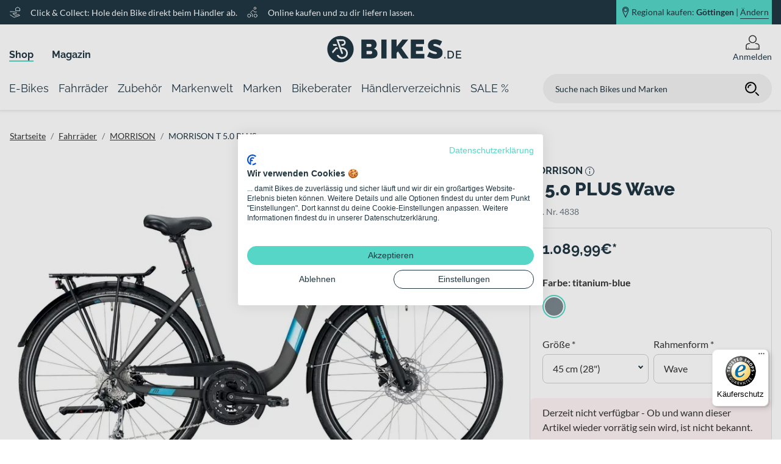

--- FILE ---
content_type: text/html; charset=UTF-8
request_url: https://www.bikes.de/shop/fahrraeder/marke.morrison/morrison-t-5-0-plus-2021/?sku=4838&mer=02
body_size: 184706
content:
<!DOCTYPE html>



<html lang="de">

<head>
    <meta charset="UTF-8">
    
    <title>
                    MORRISON T 5.0 PLUS 2021 kaufen | Bikes.de
                                    </title>
    <meta name="viewport" content="width=device-width, initial-scale=1, maximum-scale=1, minimum-scale=1, user-scalable=no, viewport-fit=cover">
    <meta name="msapplication-TileColor" content="#55d6c6">
    <meta name="theme-color" content="#203643">
    <meta name="robots" content="index, follow, max-snippet:-1, max-image-preview:large, max-video-preview:-1">
    <meta name="google-site-verification" content="g4J4wsPW1xf87mDAAU4ifPkSkslGoaYxyXTMBu4_vtc" />

            <meta name="description" content="Jetzt das MORRISON T 5.0 PLUS 2021 online reservieren ► beim Händler in der Nähe mit Top-Service kaufen!" />
    
            <link rel="canonical" href="https://www.bikes.de/shop/fahrraeder/marke.morrison/morrison-t-5-0-plus-2021/" />
    
            
                        <link rel="apple-touch-icon" sizes="180x180" href="/apple-touch-icon.png">
            <link rel="icon" type="image/png" sizes="32x32" href="/favicon-32x32.png">
            <link rel="icon" type="image/png" sizes="16x16" href="/favicon-16x16.png">
            <link rel="manifest" href="/site.webmanifest">
            <link rel="mask-icon" href="/safari-pinned-tab.svg" color="#55d6c6">
            
            <link rel="stylesheet" href="/build/app.css">
    
            <script src="/build/runtime.js" defer></script><script src="/build/285.js" defer></script><script src="/build/app.js" defer></script>
    
    <script>
    const dfLayerOptions = {
        installationId: '4c7f7c09-d1be-4ee2-90c0-5dcc7b966932',
        zone: 'eu1'
    };

    (function (l, a, y, e, r, s) {
        r = l.createElement(a); r.onload = e; r.async = 1; r.src = y;
        s = l.getElementsByTagName(a)[0]; s.parentNode.insertBefore(r, s);
    })(document, 'script', 'https://cdn.doofinder.com/livelayer/1/js/loader.min.js', function () {
        doofinderLoader.load(dfLayerOptions);
    });
</script>

    <!-- Google Tag Manager -->
    <script>(function(w, d, s, l, i) {
            w[l] = w[l] || [];
            w[l].push({
                "gtm.start":
                    new Date().getTime(), event: "gtm.js"
            });
            var f = d.getElementsByTagName(s)[0],
                j = d.createElement(s), dl = l != "dataLayer" ? "&l=" + l : "";
            j.async = true;
            j.src =
                "https://www.googletagmanager.com/gtm.js?id=" + i + dl;
            f.parentNode.insertBefore(j, f);
        })(window, document, "script", "dataLayer", 'GTM-WZKHQXQ');</script>
    <!-- End Google Tag Manager -->

</head>
<body class="google-ad__product-detail">
<!-- Google Tag Manager (noscript) -->
<noscript>
    <iframe src="https://www.googletagmanager.com/ns.html?id=GTM-WZKHQXQ"
            height="0" width="0" style="display:none;visibility:hidden"></iframe>
</noscript>
<!-- End Google Tag Manager (noscript) -->


    
    
    <header class="">
                    <div class="header-static box-shadow">
            <div class="banner">
            <div class="banner-container row m-auto h-100">
                                    <div class="description col-xl-8 d-none d-xl-flex align-items-center flex-row pl-0">
                    <svg xmlns="http://www.w3.org/2000/svg" xmlns:xlink="http://www.w3.org/1999/xlink" width="23" height="23" viewBox="0 0 23 23">
  <defs>
    <clipPath id="clip-bikes_click_collect">
      <rect width="23" height="23"/>
    </clipPath>
  </defs>
  <g id="bikes_click_collect" clip-path="url(#clip-bikes_click_collect)">
    <g id="hand-heart" transform="translate(1.5 2.499)">
      <path id="Pfad_1812" data-name="Pfad 1812" d="M.5,12.483l6.223,4.136a2.406,2.406,0,0,0,2.09.28l9.686-3.22h0a3.1,3.1,0,0,0-3.745-1.547L10.1,13.679,5.3,10.09h5.9a1.3,1.3,0,0,0,1.3-1.3h0a1.3,1.3,0,0,0-1.08-1.278L6.09,6.63A9.495,9.495,0,0,0,4.506,6.5H.5" transform="translate(0 1.48)" fill="none" stroke="#fff" stroke-linecap="round" stroke-linejoin="round" stroke-width="1"/>
      <path id="Pfad_1819" data-name="Pfad 1819" d="M18.567,4.27,14.783,2,11,4.27V8.81h7.567Z" transform="translate(-0.277 -2.499)" fill="none" stroke="#fff" stroke-linecap="round" stroke-linejoin="round" stroke-miterlimit="10" stroke-width="1"/>
    </g>
  </g>
</svg>
        <p class="m-0">Click &amp; Collect: Hole dein Bike direkt beim Händler ab.</p>
                <svg xmlns="http://www.w3.org/2000/svg" xmlns:xlink="http://www.w3.org/1999/xlink" width="23" height="23" viewBox="0 0 23 23">
  <defs>
    <clipPath id="clip-bikes_probefahrt">
      <rect width="23" height="23"/>
    </clipPath>
  </defs>
  <g id="bikes_probefahrt" clip-path="url(#clip-bikes_probefahrt)">
    <g id="cycling" transform="translate(1.5 1.5)">
      <circle id="Ellipse_1" data-name="Ellipse 1" cx="3" cy="3" r="3" transform="translate(0.5 13.5)" fill="none" stroke="#fff" stroke-linecap="round" stroke-linejoin="round" stroke-width="1"/>
      <circle id="Ellipse_2" data-name="Ellipse 2" cx="3" cy="3" r="3" transform="translate(12.5 13.5)" fill="none" stroke="#fff" stroke-linecap="round" stroke-linejoin="round" stroke-width="1"/>
      <path id="Pfad_1" data-name="Pfad 1" d="M8.215,17.275V12.1L5.646,10.386a1.294,1.294,0,0,1-.2-1.992L8.392,5.449a1.294,1.294,0,0,1,1.992.2L12.1,8.215h3.883" transform="translate(1.345 1.345)" fill="none" stroke="#fff" stroke-linecap="round" stroke-linejoin="round" stroke-width="1"/>
      <circle id="Ellipse_3" data-name="Ellipse 3" cx="2" cy="2" r="2" transform="translate(12.5 0.5)" fill="none" stroke="#fff" stroke-linecap="round" stroke-linejoin="round" stroke-width="1"/>
    </g>
  </g>
</svg>
        <p class="m-0">Online kaufen und zu dir liefern lassen.</p>
    </div>
                                <div class="position col-12 col-xl-4 p-0">
                                            <div class="position-container d-flex justify-content-end p-0 ml-auto mr-0 w-100 h-100">
    <div class="position-background d-flex flex-row align-items-center justify-content-center justify-content-xl-end h-100">
        <svg xmlns="http://www.w3.org/2000/svg" xmlns:xlink="http://www.w3.org/1999/xlink" width="22" height="34" viewBox="0 0 22 34">
  <defs>
    <clipPath id="clip-bikes_standort_marker">
      <rect width="22" height="34"/>
    </clipPath>
  </defs>
  <g id="bikes_standort_marker" clip-path="url(#clip-bikes_standort_marker)">
    <path id="Pfad_102" data-name="Pfad 102" d="M1604.225,2920.745a8.075,8.075,0,0,0-8,8.147c0,4.5,8,19.853,8,19.853s8-15.352,8-19.853A8.075,8.075,0,0,0,1604.225,2920.745Zm0,12.94a4.92,4.92,0,1,1,4.829-4.918A4.874,4.874,0,0,1,1604.225,2933.685Z" transform="translate(-1592.883 -2918.245)" fill="none" stroke-width="2"/>
  </g>
</svg>
        <a data-toggle="modal" data-target="#positionModal" class="d-flex">
                                                    Regional kaufen: <b class="header-position-city">Göttingen</b> | <p>Ändern</p>
        </a>
    </div>
</div>
                                    </div>
            </div>
        </div>
                <div class="header-metanavigation">
            <div class="metanavigation-container h-100 row">
                                    <div class="metanavigation col-xl-5 w-100 p-0 d-none d-xl-flex align-items-end mb-2">
            <div class="metanavigation-entry active">
            <a href="/shop/">Shop</a>
        </div>
            <div class="metanavigation-entry ">
            <a href="/magazin/">Magazin</a>
        </div>
    </div>
                                                    <div class="logo col-6 col-sm-4 col-xl-2">
            <nav class="burger-menu">
    <button type="button" id="hamburg"></button>
    <label for="hamburg" class="hamburg">
        <span class="line"></span>
        <span class="line"></span>
        <span class="line"></span>
    </label>
</nav>
                <a href="/">
            <svg data-name="Ebene 1" xmlns="http://www.w3.org/2000/svg" viewBox="0 0 220 55" class="svg_logo">
    <defs>
        <style>
            .svg_logo .cls-1{fill:#203643;}
        </style>
    </defs>
    <path class="cls-1" d="M70.82,19a2.13,2.13,0,0,1,1.45.55,2.32,2.32,0,0,1,.62,1.82,2.17,2.17,0,0,1-.73,1.93,2.81,2.81,0,0,1-1.6.48H64.74V19Zm2.43,16a2.52,2.52,0,0,1-1.77.66H64.74V30.38h7.05a2,2,0,0,1,1.58.76A3,3,0,0,1,74,33.05,2.37,2.37,0,0,1,73.25,34.93Zm7.85-5.36a8.26,8.26,0,0,0-4.23-2.74,7,7,0,0,0,3.34-3,8.42,8.42,0,0,0,1.13-4.19,8.76,8.76,0,0,0-1.93-5.45,7.32,7.32,0,0,0-2.24-1.81,6.08,6.08,0,0,0-2.93-.71h-18V42.77H71.48a19.24,19.24,0,0,0,4.31-.46,11.61,11.61,0,0,0,3.58-1.42,7.17,7.17,0,0,0,2.4-2.47,7.06,7.06,0,0,0,.88-3.62A8.18,8.18,0,0,0,81.1,29.57Z"/>
    <path class="cls-1" d="M114,42.77v-9l2.37-2.44,7.71,11.42h9.8L121.84,25.61l11.29-13.93H123.5L114,23.51V11.68H105.5V42.77Zm-16.46,0V11.68H89V42.77Z"/>
    <polygon class="cls-1" points="145.82 35.33 145.82 30.43 157.11 30.43 157.11 23.5 145.82 23.5 145.82 19.13 159.04 19.13 159.04 11.69 137.29 11.69 137.29 42.77 159.44 42.77 159.44 35.33 145.82 35.33"/>
    <path class="cls-1" d="M188.64,14.79c-.7-.35-1.49-.72-2.36-1.12s-1.82-.75-2.83-1.09a28.15,28.15,0,0,0-3.13-.83,16.64,16.64,0,0,0-3.33-.33,14.21,14.21,0,0,0-4.4.68,11.69,11.69,0,0,0-3.7,2,9.5,9.5,0,0,0-2.56,3.29,10.39,10.39,0,0,0-.94,4.55,9,9,0,0,0,.46,3,6.55,6.55,0,0,0,1.43,2.35,9.55,9.55,0,0,0,2.45,1.83,23.08,23.08,0,0,0,3.54,1.51c.94.33,1.82.6,2.65.83s1.57.47,2.21.71a4.71,4.71,0,0,1,1.51.81,1.37,1.37,0,0,1,.55,1.11,1.14,1.14,0,0,1-.55,1,3.64,3.64,0,0,1-1.95.37,12.72,12.72,0,0,1-3.61-.53,22.68,22.68,0,0,1-3.17-1.18,25.15,25.15,0,0,1-3.2-1.71L164,39.53A22.74,22.74,0,0,0,167.08,41a30.3,30.3,0,0,0,3.41,1.14,29.78,29.78,0,0,0,3.57.74,23.48,23.48,0,0,0,3.5.26,18.18,18.18,0,0,0,4.27-.5A11.26,11.26,0,0,0,185.64,41a8.52,8.52,0,0,0,2.72-3,9.88,9.88,0,0,0,1-4.71,9.38,9.38,0,0,0-.66-3.72,7.34,7.34,0,0,0-1.88-2.61,12.46,12.46,0,0,0-3-1.86A33.58,33.58,0,0,0,180,23.64c-.91-.3-1.72-.54-2.43-.75a13.54,13.54,0,0,1-1.82-.63,3.56,3.56,0,0,1-1.14-.73,1.35,1.35,0,0,1-.39-1,1.22,1.22,0,0,1,.67-1.18,3.92,3.92,0,0,1,1.82-.36,9.47,9.47,0,0,1,2.87.47,23.57,23.57,0,0,1,2.65,1,24.78,24.78,0,0,1,2.71,1.4Z"/><path class="cls-1" d="M22,5.78A21.63,21.63,0,1,0,43.65,27.41,21.64,21.64,0,0,0,22,5.78ZM9.28,34.49l-1.08-3,6.14-7h2.84l1,2.77h-2.6Zm.05-15.26h5.92l1,2.77H10.34ZM33.88,36.06a9.5,9.5,0,0,1-9.2,7.38,9.68,9.68,0,0,1-2.08-.23A9.38,9.38,0,0,1,15.72,37h3c.1.19.21.39.33.58a6.66,6.66,0,0,0,4.18,2.93,6.56,6.56,0,0,0,1.47.17,6.68,6.68,0,0,0,1.45-13.19,6.51,6.51,0,0,0-1.45-.16h-.95L26,33.56a1.39,1.39,0,0,1-.83,1.78,1.55,1.55,0,0,1-.47.08,1.4,1.4,0,0,1-1.31-.91L18.85,22h0L15,11.38H25.5A5.32,5.32,0,0,1,25.5,22h-.8a1.39,1.39,0,0,1,0-2.77h.8A2.54,2.54,0,0,0,28,16.7a2.57,2.57,0,0,0-.74-1.8,2.54,2.54,0,0,0-1.8-.75H19l3.26,9h0l.52,1.44h1.94a9.56,9.56,0,0,1,2.06.23A9.45,9.45,0,0,1,33.88,36.06Z"/><path class="cls-1" d="M213.31,41V37.12H219V35.46h-5.66v-3.6h6.53V30.1h-8.52V42.76H220V41Zm-7.47-2.76a4,4,0,0,1-.79,1.45,3.59,3.59,0,0,1-1.3,1A4.18,4.18,0,0,1,202,41h-2.5V31.86H202a4.35,4.35,0,0,1,1.74.34,3.66,3.66,0,0,1,1.3.94,4,4,0,0,1,.82,1.43,6,6,0,0,1,.27,1.84A5.93,5.93,0,0,1,205.84,38.23ZM202,42.76a6.84,6.84,0,0,0,2.54-.46A5.56,5.56,0,0,0,206.47,41a5.73,5.73,0,0,0,1.24-2,7.44,7.44,0,0,0,.43-2.61,7.53,7.53,0,0,0-.39-2.45,5.6,5.6,0,0,0-1.17-2,5.46,5.46,0,0,0-1.92-1.35,6.57,6.57,0,0,0-2.68-.5h-4.5V42.76Zm-8.08,0V40.47h-1.62v2.29Z"/>
</svg>
        </a>
    </div>
                                <div class="profile col-6 col-sm-8 col-xl-5 d-flex align-items-center justify-content-end">
                    <div class="search d-xl-none">
                                                    <div class="input-wrapper">
    <form action="/search/" method="get" name="search-form">
        <input placeholder="Suche nach Bikes und Marken" type="search" name="search" required>
        <button class="search-button"><svg xmlns="http://www.w3.org/2000/svg" viewBox="0 0 24 24" width="24" height="24" class="search_icon">
    <g class="icon_search bikes_icon" stroke-linecap="round" stroke-linejoin="round" stroke-width="2" stroke="currentColor">
        <line data-color="color-2" x1="22" y1="22" x2="18" y2="18" fill="none" stroke-miterlimit="10"/>
        <circle cx="10" cy="10" r="8" fill="none" stroke="currentColor" stroke-miterlimit="10"/>
        <path data-cap="butt" data-color="color-2" d="M6,10a4,4,0,0,1,4-4" fill="none" stroke-miterlimit="10"/>
    </g>
</svg>
</button>
    </form>
</div>
                                            </div>
                                            <div class="search-icon">
    <svg xmlns="http://www.w3.org/2000/svg" viewBox="0 0 24 24" width="24" height="24" class="search_icon">
    <g class="icon_search bikes_icon" stroke-linecap="round" stroke-linejoin="round" stroke-width="2" stroke="currentColor">
        <line data-color="color-2" x1="22" y1="22" x2="18" y2="18" fill="none" stroke-miterlimit="10"/>
        <circle cx="10" cy="10" r="8" fill="none" stroke="currentColor" stroke-miterlimit="10"/>
        <path data-cap="butt" data-color="color-2" d="M6,10a4,4,0,0,1,4-4" fill="none" stroke-miterlimit="10"/>
    </g>
</svg>
</div>
                                                                <div class="icon icon-flyout mr-0 position-relative">
    <a class="icon-link cursor" href="/login" >
        <?xml version="1.0" encoding="utf-8"?>
<!DOCTYPE svg PUBLIC "-//W3C//DTD SVG 1.1//EN" "http://www.w3.org/Graphics/SVG/1.1/DTD/svg11.dtd">
<svg version="1.1" id="Ebene_1" xmlns="http://www.w3.org/2000/svg" xmlns:xlink="http://www.w3.org/1999/xlink" x="0px" y="0px"
	 width="120px" height="120px" viewBox="0 0 120 120" enable-background="new 0 0 120 120" xml:space="preserve">
<g class="icon_account bikes_icon">
	<path d="M99.118,68.112c-3.864-1.149-8.531-2.311-13.817-3.275c-2.759,2.292-5.871,4.188-9.195,5.664
		c8.416,1.018,15.543,2.698,21.017,4.324c6.065,1.802,10.212,7.375,10.212,13.706v21.138H97.305V96.742
		c0-0.796-0.646-1.443-1.443-1.443c-0.802,0-1.443,0.647-1.443,1.443v12.927h-65.22V96.742c0-0.796-0.652-1.443-1.449-1.443
		c-0.796,0-1.443,0.647-1.443,1.443v12.927h-13.64V88.531c0-6.325,4.158-11.904,10.223-13.706
		c5.468-1.626,12.601-3.307,21.021-4.324c-3.334-1.476-6.441-3.372-9.211-5.67c-5.28,0.971-9.947,2.132-13.817,3.281
		C11.859,70.8,5.655,79.104,5.655,88.531v28.148h108.689V88.531C114.345,79.104,108.158,70.8,99.118,68.112z"/>
	<path d="M59.995,65.403C77.262,65.397,91.25,51.415,91.25,34.15C91.244,16.895,77.262,2.903,59.995,2.898
		C42.75,2.903,28.75,16.889,28.745,34.15C28.75,51.418,42.75,65.397,59.995,65.403z M42.854,17.005
		c4.396-4.387,10.444-7.099,17.14-7.099c6.718,0,12.75,2.712,17.146,7.099c4.395,4.401,7.094,10.436,7.094,17.146
		c0,6.707-2.699,12.748-7.094,17.148c-4.396,4.39-10.428,7.099-17.146,7.099c-6.696,0-12.745-2.709-17.14-7.099
		c-4.401-4.401-7.104-10.441-7.104-17.148C35.75,27.449,38.454,21.406,42.854,17.005z"/>
</g>
</svg>
                    <p class="mb-0">Anmelden</p>
            </a>
    <div class="position-absolute flyout-wrapper">
                    <div class="position-relative login-flyout flex-column align-items-center w-100">
    <p class="h4 font-weight-bold">
        Du bist noch nicht angemeldet
    </p>
    <a href="/login?allowGuest=" class="btn btn-primary btn-lg btn-block btn-login login my-2">
        Jetzt anmelden
    </a>
    <p class="mb-0 mt-2 h5">
        Neuer Kunde? <a href="/registrieren" class="default-link register-link">Jetzt registrieren</a>
    </p>
</div>
            </div>
</div>
<div class="icon d-none">
    <a href="#" class="icon-link">
        <?xml version="1.0" encoding="utf-8"?>
<!DOCTYPE svg PUBLIC "-//W3C//DTD SVG 1.1//EN" "http://www.w3.org/Graphics/SVG/1.1/DTD/svg11.dtd">
<svg version="1.1" id="Ebene_1" xmlns="http://www.w3.org/2000/svg" xmlns:xlink="http://www.w3.org/1999/xlink" x="0px" y="0px"
	 width="120px" height="120px" viewBox="0 0 120 120" enable-background="new 0 0 120 120" xml:space="preserve">
<g class="icon_wishlist bikes_icon">
	<path d="M105.65,19.587c-6.148-6.148-14.231-9.239-22.293-9.239c-8.056,0-16.145,3.091-22.293,9.239
		c-0.409,0.407-0.686,0.871-1.067,1.302c-0.376-0.431-0.658-0.901-1.062-1.302c-6.143-6.148-14.243-9.239-22.293-9.239
		c-8.051,0-16.145,3.091-22.287,9.239C8.201,25.73,5.11,33.819,5.116,41.877c-0.006,8.064,3.085,16.15,9.239,22.301l45.642,45.656
		l45.653-45.656c6.148-6.151,9.244-14.237,9.233-22.301C114.895,33.819,111.799,25.735,105.65,19.587z M100.702,59.225
		L59.997,99.921L19.309,59.225c-4.799-4.799-7.188-11.061-7.192-17.347c0.005-6.289,2.394-12.537,7.192-17.336
		c4.794-4.799,11.042-7.182,17.334-7.188c6.281,0.005,12.545,2.389,17.345,7.188c1.172,1.181,2.2,2.447,3.091,3.788l2.908,4.39
		l2.925-4.379c0.901-1.352,1.924-2.618,3.102-3.799c4.799-4.799,11.059-7.182,17.345-7.188c6.292,0.005,12.545,2.389,17.345,7.188
		c4.793,4.796,7.171,11.047,7.177,17.336C107.873,48.164,105.495,54.426,100.702,59.225z"/>
	<path d="M35.415,26.313c-7.646,0.006-13.845,6.209-13.845,13.856c0,2.963,0.935,5.717,2.516,7.97
		c0.371,0.528,1.101,0.655,1.631,0.282c0.525-0.368,0.652-1.1,0.288-1.625c-1.321-1.874-2.096-4.161-2.096-6.626
		c0.011-6.358,5.153-11.5,11.506-11.511c2.389,0,4.601,0.727,6.431,1.96c0.553,0.368,1.271,0.221,1.637-0.31
		c0.359-0.537,0.21-1.264-0.315-1.623C40.949,27.192,38.279,26.313,35.415,26.313z"/>
</g>
</svg>
        <p>Merkzettel</p>
    </a>
</div>
                        <div class="cart d-none">
    <?xml version="1.0" encoding="utf-8"?>
<!DOCTYPE svg PUBLIC "-//W3C//DTD SVG 1.1//EN" "http://www.w3.org/Graphics/SVG/1.1/DTD/svg11.dtd">
<svg version="1.1" id="Ebene_1" xmlns="http://www.w3.org/2000/svg" xmlns:xlink="http://www.w3.org/1999/xlink" x="0px" y="0px"
	 width="120px" height="120px" viewBox="0 0 120 120" enable-background="new 0 0 120 120" xml:space="preserve">
<g class="icon_basket bikes_icon">
<path d="M110.773,54.862l-24.46-17.071c-0.575-0.412-1.283-0.633-2.002-0.633H51.536L20.938,12.927
	c-1.515-1.2-3.721-0.948-4.921,0.57c-1.199,1.521-0.951,3.718,0.569,4.921l23.67,18.74H11.224c-1.078,0-2.112,0.509-2.765,1.355
	c-0.658,0.851-0.896,1.974-0.631,3.016l17.068,66.968c0.398,1.548,1.808,2.643,3.4,2.643h80.469c0.929,0,1.83-0.376,2.477-1.028
	c0.658-0.652,1.034-1.56,1.034-2.478V57.732C112.277,56.579,111.714,55.518,110.773,54.862z M21.663,67.438h19.783l4.174,18.39
	H26.351L21.663,67.438z M43.85,67.438h22.271v18.39H48.014L43.85,67.438z M66.121,44.169v20.935H43.314L38.57,44.169H66.121z
	 M105.267,85.828h-15.26l2.919-18.39h12.341V85.828z M87.651,85.828H68.46v-18.39h22.11L87.651,85.828z M66.121,88.161v15.968
	h-13.96l-3.61-15.968H66.121z M68.46,88.161h18.826l-2.538,15.968H68.46V88.161z M89.636,88.161h15.631v15.968H87.104L89.636,88.161
	z M105.267,65.104H93.291l1.984-12.515l9.991,6.969V65.104z M93.163,51.111L90.94,65.104H68.46V44.169h14.751L93.163,51.111z
	 M36.176,44.169l4.744,20.935h-19.85l-5.335-20.935H36.176z M26.949,88.161h19.196l3.616,15.968H31.018L26.949,88.161z"/>
</g>
</svg>
    <div class="item-count">
        10
    </div>
</div>
                                    </div>
            </div>
        </div>
        <div class="header-navigation">
            <div class="navigation-container row">
                <nav class="navigation navbar d-flex align-items-center justify-content-start">
                                                <div class="main-navigation-item h-100" data-target="nav-item-e-bikes">
        <a href="/shop/e-bikes/"
           class="d-flex align-items-center">
            <span>E-Bikes</span>
        </a>
                    <div class="flyout navigation-flyout box-shadow nav-item-e-bikes d-none border-bottom w-100">
    <div class="position-relative">
        <div class="row background-color-row position-absolute w-100 h-100 m-0">
                        <div class="col-6 bg-white"></div>
            <div class="col-6 bg-gray"></div>
        </div>
        <div class="flyout-content-wrapper d-flex m-auto">
            <div class="row sub-navigation-row w-100 m-0">
                                    <div class="col-2 pl-0 pr-0">
    <div class="column-container m-0 h-100">
        <ul class="shop h-100 m-0">

            
                                                                                            <li class="pt-2 pb-2 shop markenwelt children-exists">
                                                                                                                    <a href="/shop/e-bikes/e-trekking/">
                                                                    E-Trekking
                                    <div class="arrow-right"></div>
                                                            </a>
                        </li>
                                                    <ul class="p-0 h-100 m-0 border-0">
            <li class="pt-2 pb-2">
                                                    <a href="/shop/e-bikes/e-trekking/e-trekkingbikes/">E-Trekkingbikes</a>
        </li>
            <li class="pt-2 pb-2">
                                                    <a href="/shop/e-bikes/e-trekking/e-crossbikes/">E-Crossbikes</a>
        </li>
            <li class="pt-2 pb-2">
                                                    <a href="/shop/e-bikes/e-trekking/e-suv/">E-SUV Bikes</a>
        </li>
    </ul>
                                                                                                                                                                                                                                                                                                                                            </ul>
    </div>
</div>
                                                    <div class="col-2 pl-0 pr-0">
    <div class="column-container m-0 h-100">
        <ul class="shop h-100 m-0">

            
                                                                                            <li class="pt-2 pb-2 shop markenwelt children-exists">
                                                                                                                    <a href="/shop/e-bikes/e-city/">
                                                                    E-City
                                    <div class="arrow-right"></div>
                                                            </a>
                        </li>
                                                    <ul class="p-0 h-100 m-0 border-0">
            <li class="pt-2 pb-2">
                                                    <a href="/shop/e-bikes/e-city/e-citybikes/">E-Citybikes</a>
        </li>
            <li class="pt-2 pb-2">
                                                    <a href="/shop/e-bikes/e-city/e-urbanbikes/">E-Urbanbikes</a>
        </li>
    </ul>
                                                                                                                                                                                                                                                        </ul>
    </div>
</div>
                                                    <div class="col-2 pl-0 pr-0">
    <div class="column-container m-0 h-100">
        <ul class="shop h-100 m-0">

            
                                                                                            <li class="pt-2 pb-2 shop markenwelt children-exists">
                                                                                                                    <a href="/shop/e-bikes/e-mtb/">
                                                                    E-Mountainbikes
                                    <div class="arrow-right"></div>
                                                            </a>
                        </li>
                                                    <ul class="p-0 h-100 m-0 border-0">
            <li class="pt-2 pb-2">
                                                    <a href="/shop/e-bikes/e-mtb/e-mtb-hardtails/">E-MTB Hardtails</a>
        </li>
            <li class="pt-2 pb-2">
                                                    <a href="/shop/e-bikes/e-mtb/e-mtb-fullys/">E-MTB Fullys</a>
        </li>
    </ul>
                                                                                                                                                                                                                                                        </ul>
    </div>
</div>
                                                    <div class="col-2 pl-0 pr-0">
    <div class="column-container m-0 h-100">
        <ul class="shop h-100 m-0">

            
                                                                                            <li class="pt-2 pb-2 shop markenwelt children-exists">
                                                                                                                    <a href="/shop/e-bikes/e-race/">
                                                                    E-Race
                                    <div class="arrow-right"></div>
                                                            </a>
                        </li>
                                                    <ul class="p-0 h-100 m-0 border-0">
            <li class="pt-2 pb-2">
                                                    <a href="/shop/e-bikes/e-race/e-rennraeder/">E-Rennräder</a>
        </li>
            <li class="pt-2 pb-2">
                                                    <a href="/shop/e-bikes/e-race/e-gravel/">E-Gravel Bikes</a>
        </li>
            <li class="pt-2 pb-2">
                                                    <a href="/shop/e-bikes/e-race/e-fitnessbikes/">E-Fitnessbikes</a>
        </li>
    </ul>
                                                                                                                                                                                                                                                                                                                                            </ul>
    </div>
</div>
                                                    <div class="col-2 pl-0 pr-0">
    <div class="column-container m-0 h-100">
        <ul class="shop h-100 m-0">

            
                                                                                            <li class="pt-2 pb-2 shop markenwelt children-exists">
                                                                                                                    <a href="/shop/e-bikes/e-lastenfahrraeder/">
                                                                    E-Lastenfahrräder
                                    <div class="arrow-right"></div>
                                                            </a>
                        </li>
                                                                                                                                                        <li class="pt-2 pb-2 shop markenwelt children-exists">
                                                                                                                    <a href="/shop/e-bikes/e-kompaktraeder/">
                                                                    E-Kompakträder
                                    <div class="arrow-right"></div>
                                                            </a>
                        </li>
                                                                                                                                                        <li class="pt-2 pb-2 shop markenwelt children-exists">
                                                                                                                    <a href="/shop/e-bikes/e-tandems/">
                                                                    E-Tandems
                                    <div class="arrow-right"></div>
                                                            </a>
                        </li>
                                                                                                                                                        <li class="pt-2 pb-2 shop markenwelt children-exists">
                                                                                                                    <a href="/shop/e-bikes/e-kinder-jugend/">
                                                                    Kinder- &amp; Jugend-E-Bikes
                                    <div class="arrow-right"></div>
                                                            </a>
                        </li>
                                                                                                                                                        <li class="pt-2 pb-2 shop markenwelt children-exists">
                                                                                                                    <a href="/shop/e-bikes/s-pedelecs/">
                                                                    S-Pedelecs bis 45 km/h
                                    <div class="arrow-right"></div>
                                                            </a>
                        </li>
                                                                                </ul>
    </div>
</div>
                                                    <div class="col-2 pl-0 pr-0">
    <div class="column-container m-0 h-100">
        <ul class="magazin h-100 m-0">

                            <li class="pt-2 pb-2 children-exists">
                    <a href="https://www.bikes.de/magazin/">Magazin
                        <div class="arrow-right"></div>
                    </a>
                </li>
            
                                                <li class="pt-2 pb-2">
                        <a href="/magazin/bikes-technik/e-bike/15-ebike-begriffe">Das kleine ABC des E-Bikes</a>
                    </li>
                                                                <li class="pt-2 pb-2">
                        <a href="/magazin/bikes-technik/e-bike/fahrradtypen-das-kann-ein-trekking-e-bike">Fahrradtypen: Das kann ein Trekking E-Bike</a>
                    </li>
                                                                <li class="pt-2 pb-2">
                        <a href="/magazin/bikes-technik/e-bike/ebike-kaufberatung">E-Bike-Kaufberatung: So findest du das richtige E-Bike</a>
                    </li>
                                    </ul>
    </div>
</div>
                            </div>
        </div>
    </div>
            <div class="navigation-flyout--brand border-top w-100">
            <div class="flyout-content-wrapper d-flex flex-column m-auto">
                <div class="row brand-row w-100 m-0">
                                            <div class="col-2 pl-0 pr-0 d-flex align-items-center justify-content-center py-2">
                            <a >
                                <img src="//images.ctfassets.net/ph3r8wzm8c1x/ZgsKTyEIXbbk8fcc0Xb5F/8de3d96367149a46602baa64adca573d/logo_cube_2.svg" alt="Cube">
                            </a>
                        </div>
                                            <div class="col-2 pl-0 pr-0 d-flex align-items-center justify-content-center py-2">
                            <a >
                                <img src="//images.ctfassets.net/ph3r8wzm8c1x/5kSI6ui31cmWbUz8VOitT9/9699704be204e3b09815ef0f629c948a/Raymon_logo_black_schriftzug.png" alt="Raymon">
                            </a>
                        </div>
                                            <div class="col-2 pl-0 pr-0 d-flex align-items-center justify-content-center py-2">
                            <a >
                                <img src="//images.ctfassets.net/ph3r8wzm8c1x/24auVSdPubpzORaNqxcFBO/93e722aa953c3615b44a8fc0687c1688/logo_bergamont.png" alt="Bergamont">
                            </a>
                        </div>
                                            <div class="col-2 pl-0 pr-0 d-flex align-items-center justify-content-center py-2">
                            <a >
                                <img src="//images.ctfassets.net/ph3r8wzm8c1x/3xAL8QdYWzyqwFuy1A3Xxn/673c1692e56b579ee82e84dd7e6d8efa/logo_flyer__1_.svg" alt="FLYER">
                            </a>
                        </div>
                                            <div class="col-2 pl-0 pr-0 d-flex align-items-center justify-content-center py-2">
                            <a >
                                <img src="//images.ctfassets.net/ph3r8wzm8c1x/2qGS6m8cWRtcfiDuLn0bd6/8c2185f58fed8b99a138cb16f9264d59/logo_ghost.svg" alt="Ghost">
                            </a>
                        </div>
                                            <div class="col-2 pl-0 pr-0 d-flex align-items-center justify-content-center py-2">
                            <a >
                                <img src="//images.ctfassets.net/ph3r8wzm8c1x/3kNyNdn1TwxbKj90ULOJr0/e4e0d38f3765fa1e52f6716c230f1ad5/logo_kalkhoff.svg" alt="Kalkhoff">
                            </a>
                        </div>
                                    </div>
            </div>
        </div>
    </div>
            </div>
    <div class="main-navigation-item h-100" data-target="nav-item-fahrraeder">
        <a href="/shop/fahrraeder/"
           class="d-flex align-items-center">
            <span>Fahrräder</span>
        </a>
                    <div class="flyout navigation-flyout box-shadow nav-item-fahrraeder d-none border-bottom w-100">
    <div class="position-relative">
        <div class="row background-color-row position-absolute w-100 h-100 m-0">
                        <div class="col-6 bg-white"></div>
            <div class="col-6 bg-gray"></div>
        </div>
        <div class="flyout-content-wrapper d-flex m-auto">
            <div class="row sub-navigation-row w-100 m-0">
                                    <div class="col-2 pl-0 pr-0">
    <div class="column-container m-0 h-100">
        <ul class="shop h-100 m-0">

            
                                                                                            <li class="pt-2 pb-2 shop markenwelt children-exists">
                                                                                                                    <a href="/shop/fahrraeder/trekking/">
                                                                    Trekking
                                    <div class="arrow-right"></div>
                                                            </a>
                        </li>
                                                    <ul class="p-0 h-100 m-0 border-0">
            <li class="pt-2 pb-2">
                                                    <a href="/shop/fahrraeder/trekking/trekkingbikes/">Trekkingbikes</a>
        </li>
            <li class="pt-2 pb-2">
                                                    <a href="/shop/fahrraeder/trekking/crossbikes/">Crossbikes</a>
        </li>
    </ul>
                                                                                                                                                                                                                                                        </ul>
    </div>
</div>
                                                    <div class="col-2 pl-0 pr-0">
    <div class="column-container m-0 h-100">
        <ul class="shop h-100 m-0">

            
                                                                                            <li class="pt-2 pb-2 shop markenwelt children-exists">
                                                                                                                    <a href="/shop/fahrraeder/city/">
                                                                    City
                                    <div class="arrow-right"></div>
                                                            </a>
                        </li>
                                                    <ul class="p-0 h-100 m-0 border-0">
            <li class="pt-2 pb-2">
                                                    <a href="/shop/fahrraeder/city/citybikes/">Citybikes</a>
        </li>
            <li class="pt-2 pb-2">
                                                    <a href="/shop/fahrraeder/city/urbanbikes/">Urbanbikes</a>
        </li>
            <li class="pt-2 pb-2">
                                                    <a href="/shop/fahrraeder/city/hollandraeder/">Hollandräder</a>
        </li>
    </ul>
                                                                                                                                                                                                                                                                                                                                            </ul>
    </div>
</div>
                                                    <div class="col-2 pl-0 pr-0">
    <div class="column-container m-0 h-100">
        <ul class="shop h-100 m-0">

            
                                                                                            <li class="pt-2 pb-2 shop markenwelt children-exists">
                                                                                                                    <a href="/shop/fahrraeder/mtb/">
                                                                    Mountainbikes
                                    <div class="arrow-right"></div>
                                                            </a>
                        </li>
                                                    <ul class="p-0 h-100 m-0 border-0">
            <li class="pt-2 pb-2">
                                                    <a href="/shop/fahrraeder/mtb/mtb-hardtails/">MTB Hardtails</a>
        </li>
            <li class="pt-2 pb-2">
                                                    <a href="/shop/fahrraeder/mtb/mtb-fullys/">MTB Fullys</a>
        </li>
            <li class="pt-2 pb-2">
                                                    <a href="/shop/fahrraeder/mtb/fatbikes/">Fatbikes</a>
        </li>
            <li class="pt-2 pb-2">
                                                    <a href="/shop/fahrraeder/mtb/bmx/">BMX</a>
        </li>
    </ul>
                                                                                                                                                                                                                                                                                                                                                                                                                                </ul>
    </div>
</div>
                                                    <div class="col-2 pl-0 pr-0">
    <div class="column-container m-0 h-100">
        <ul class="shop h-100 m-0">

            
                                                                                            <li class="pt-2 pb-2 shop markenwelt children-exists">
                                                                                                                    <a href="/shop/fahrraeder/race/">
                                                                    Race
                                    <div class="arrow-right"></div>
                                                            </a>
                        </li>
                                                    <ul class="p-0 h-100 m-0 border-0">
            <li class="pt-2 pb-2">
                                                    <a href="/shop/fahrraeder/race/rennraeder/">Rennräder</a>
        </li>
            <li class="pt-2 pb-2">
                                                    <a href="/shop/fahrraeder/race/gravel/">Gravel Bikes</a>
        </li>
            <li class="pt-2 pb-2">
                                                    <a href="/shop/fahrraeder/race/fitnessbikes/">Fitnessbikes</a>
        </li>
            <li class="pt-2 pb-2">
                                                    <a href="/shop/fahrraeder/race/cyclocross/">Cyclocross Bikes</a>
        </li>
    </ul>
                                                                                                                                                                                                                                                                                                                                                                                                                                </ul>
    </div>
</div>
                                                    <div class="col-2 pl-0 pr-0">
    <div class="column-container m-0 h-100">
        <ul class="shop h-100 m-0">

            
                                                                                            <li class="pt-2 pb-2 shop markenwelt children-exists">
                                                                                                                    <a href="/shop/fahrraeder/lastenfahrraeder/">
                                                                    Lastenfahrräder
                                    <div class="arrow-right"></div>
                                                            </a>
                        </li>
                                                                                                                                                        <li class="pt-2 pb-2 shop markenwelt children-exists">
                                                                                                                    <a href="/shop/fahrraeder/faltraeder/">
                                                                    Kompakt-, Falt- &amp; Klappräder
                                    <div class="arrow-right"></div>
                                                            </a>
                        </li>
                                                                                                                                                        <li class="pt-2 pb-2 shop markenwelt children-exists">
                                                                                                                    <a href="/shop/fahrraeder/tandems/">
                                                                    Tandems
                                    <div class="arrow-right"></div>
                                                            </a>
                        </li>
                                                                                                                                                        <li class="pt-2 pb-2 shop markenwelt children-exists">
                                                                                                                    <a href="/shop/fahrraeder/kinder-jugend/">
                                                                    Kinder- &amp; Jugendfahrräder
                                    <div class="arrow-right"></div>
                                                            </a>
                        </li>
                                                    <ul class="p-0 h-100 m-0 border-0">
            <li class="pt-2 pb-2">
                                                    <a href="/shop/fahrraeder/kinder-jugend/12-18-zoll/">Kinderfahrräder bis 18 Zoll</a>
        </li>
            <li class="pt-2 pb-2">
                                                    <a href="/shop/fahrraeder/kinder-jugend/20-24-zoll/">Kinderfahrräder 20 - 24 Zoll</a>
        </li>
            <li class="pt-2 pb-2">
                                                    <a href="/shop/fahrraeder/kinder-jugend/26-zoll/">Jugendfahrräder ab 26 Zoll</a>
        </li>
            <li class="pt-2 pb-2">
                                                    <a href="/shop/fahrraeder/kinder-jugend/laufraeder/">Laufräder</a>
        </li>
            <li class="pt-2 pb-2">
                                                    <a href="/shop/fahrraeder/kinder-jugend/dreiraeder/">Dreiräder</a>
        </li>
            <li class="pt-2 pb-2">
                                                    <a href="/shop/fahrraeder/kinder-jugend/roller/">Roller</a>
        </li>
    </ul>
                                                                                </ul>
    </div>
</div>
                                                    <div class="col-2 pl-0 pr-0">
    <div class="column-container m-0 h-100">
        <ul class="magazin h-100 m-0">

                            <li class="pt-2 pb-2 children-exists">
                    <a href="https://www.bikes.de/magazin/">Magazin
                        <div class="arrow-right"></div>
                    </a>
                </li>
            
                                                <li class="pt-2 pb-2">
                        <a href="/magazin/bikes-technik/fahrrad/gravelbike-rennrad-unterschiede">Gravelbike oder Rennrad?</a>
                    </li>
                                                                <li class="pt-2 pb-2">
                        <a href="/magazin/bikes-technik/fahrrad/kinderfahrrad-welches-kaufen">Kinderfahrrad: Welches kaufen?</a>
                    </li>
                                                                <li class="pt-2 pb-2">
                        <a href="/magazin/bikes-technik/fahrrad/faltrad-kaufberatung">Faltrad: kompakter Allrounder für City und Reise</a>
                    </li>
                                    </ul>
    </div>
</div>
                            </div>
        </div>
    </div>
            <div class="navigation-flyout--brand border-top w-100">
            <div class="flyout-content-wrapper d-flex flex-column m-auto">
                <div class="row brand-row w-100 m-0">
                                            <div class="col-2 pl-0 pr-0 d-flex align-items-center justify-content-center py-2">
                            <a >
                                <img src="//images.ctfassets.net/ph3r8wzm8c1x/5e1WNWCP4sdo5R1vLnIbNL/f7ea75b1c40ffc7069e2a3d180a054d5/logo_woom_rot.svg" alt="woom">
                            </a>
                        </div>
                                            <div class="col-2 pl-0 pr-0 d-flex align-items-center justify-content-center py-2">
                            <a >
                                <img src="//images.ctfassets.net/ph3r8wzm8c1x/6J67I9a39E6qxWYGO4yKcx/42436b0cb7880b48b270a28ecb422c38/STEVENS_ohneBikes_2012_Black_4c.png" alt="Stevens">
                            </a>
                        </div>
                                            <div class="col-2 pl-0 pr-0 d-flex align-items-center justify-content-center py-2">
                            <a >
                                <img src="//images.ctfassets.net/ph3r8wzm8c1x/5MZsgWNN8zcSawW8LhXxm2/5c70837f1d4a103c17488e870b562d15/logo_scott.svg" alt="Scott">
                            </a>
                        </div>
                                            <div class="col-2 pl-0 pr-0 d-flex align-items-center justify-content-center py-2">
                            <a >
                                <img src="//images.ctfassets.net/ph3r8wzm8c1x/3g46qd1eSXz6XS20ERTn6Q/5caf41be7380ab12eebe8e72ec5e16a7/logo_puky.svg" alt="Puky">
                            </a>
                        </div>
                                            <div class="col-2 pl-0 pr-0 d-flex align-items-center justify-content-center py-2">
                            <a >
                                <img src="//images.ctfassets.net/ph3r8wzm8c1x/LIS1x4mXpmC2esvaGk8df/f659b62e75ce2619e505cdef33e30904/logo_giant.svg" alt="GIANT">
                            </a>
                        </div>
                                            <div class="col-2 pl-0 pr-0 d-flex align-items-center justify-content-center py-2">
                            <a >
                                <img src="//images.ctfassets.net/ph3r8wzm8c1x/J16bS4XZDYn9BxXysoWQt/c1a39d7e9cbed13f06a3f6aea7c70665/logo_conway.svg" alt="Conway">
                            </a>
                        </div>
                                    </div>
            </div>
        </div>
    </div>
            </div>
    <div class="main-navigation-item h-100" data-target="nav-item-fahrradzubehoer">
        <a href="/shop/fahrradzubehoer/"
           class="d-flex align-items-center">
            <span>Zubehör</span>
        </a>
                    <div class="flyout navigation-flyout box-shadow nav-item-fahrradzubehoer d-none border-bottom w-100">
    <div class="position-relative">
        <div class="row background-color-row position-absolute w-100 h-100 m-0">
                        <div class="col-6 bg-white"></div>
            <div class="col-6 bg-gray"></div>
        </div>
        <div class="flyout-content-wrapper d-flex m-auto">
            <div class="row sub-navigation-row w-100 m-0">
                                    <div class="col-2 pl-0 pr-0">
    <div class="column-container m-0 h-100">
        <ul class="shop h-100 m-0">

            
                                                                                            <li class="pt-2 pb-2 shop markenwelt children-exists">
                                                                                                                    <a href="/shop/fahrradzubehoer/fahrradanhaenger/">
                                                                    Fahrradanhänger
                                    <div class="arrow-right"></div>
                                                            </a>
                        </li>
                                                    <ul class="p-0 h-100 m-0 border-0">
            <li class="pt-2 pb-2">
                                                    <a href="/shop/fahrradzubehoer/fahrradanhaenger/kinderanhaenger/">Kinderanhänger</a>
        </li>
            <li class="pt-2 pb-2">
                                                    <a href="/shop/fahrradzubehoer/fahrradanhaenger/transportanhaenger/">Transportanhänger</a>
        </li>
            <li class="pt-2 pb-2">
                                                    <a href="/shop/fahrradzubehoer/fahrradanhaenger/hundeanhaenger/">Hundeanhänger</a>
        </li>
    </ul>
                                                                                                                                                                                                                                                                                                                                            </ul>
    </div>
</div>
                                                    <div class="col-2 pl-0 pr-0">
    <div class="column-container m-0 h-100">
        <ul class="shop h-100 m-0">

            
                    </ul>
    </div>
</div>
                                                    <div class="col-2 pl-0 pr-0">
    <div class="column-container m-0 h-100">
        <ul class=" h-100 m-0">

            
                    </ul>
    </div>
</div>
                                                    <div class="col-2 pl-0 pr-0">
    <div class="column-container m-0 h-100">
        <ul class=" h-100 m-0">

            
                    </ul>
    </div>
</div>
                                                    <div class="col-2 pl-0 pr-0">
    <div class="column-container m-0 h-100">
        <ul class=" h-100 m-0">

            
                    </ul>
    </div>
</div>
                                                    <div class="col-2 pl-0 pr-0">
    <div class="column-container m-0 h-100">
        <ul class=" h-100 m-0">

                            <li class="pt-2 pb-2 children-exists">
                    <a href="https://www.bikes.de/magazin/">Magazin
                        <div class="arrow-right"></div>
                    </a>
                </li>
            
                    </ul>
    </div>
</div>
                            </div>
        </div>
    </div>
    </div>
            </div>
    <div class="main-navigation-item h-100" data-target="nav-item-markenwelt">
        <a href="/markenwelt/"
           class="d-flex align-items-center">
            <span>Markenwelt</span>
        </a>
                    <div class="flyout navigation-flyout box-shadow nav-item-markenwelt d-none border-bottom w-100">
    <div class="position-relative">
        <div class="row background-color-row position-absolute w-100 h-100 m-0">
                        <div class="col-6 bg-white"></div>
            <div class="col-6 bg-gray"></div>
        </div>
        <div class="flyout-content-wrapper d-flex m-auto">
            <div class="row sub-navigation-row w-100 m-0">
                                    <div class="col-2 pl-0 pr-0">
    <div class="column-container m-0 h-100">
        <ul class="markenwelt h-100 m-0">

            
                                                                                            <li class="pt-2 pb-2 markenwelt markenwelt children-exists">
                                                                                                                    <a href="/markenwelt/boettcher/">
                                                                    Böttcher
                                    <div class="arrow-right"></div>
                                                            </a>
                        </li>
                                                                                                                                                        <li class="pt-2 pb-2 markenwelt markenwelt children-exists">
                                                                                                                    <a href="/markenwelt/bergamont/">
                                                                    BERGAMONT
                                    <div class="arrow-right"></div>
                                                            </a>
                        </li>
                                                                                                                                                        <li class="pt-2 pb-2 markenwelt markenwelt children-exists">
                                                                                                                    <a href="/markenwelt/centurion/">
                                                                    Centurion
                                    <div class="arrow-right"></div>
                                                            </a>
                        </li>
                                                                                                                                                        <li class="pt-2 pb-2 markenwelt markenwelt children-exists">
                                                                                                                    <a href="/markenwelt/falter/">
                                                                    FALTER
                                    <div class="arrow-right"></div>
                                                            </a>
                        </li>
                                                                                                                                                        <li class="pt-2 pb-2 markenwelt markenwelt children-exists">
                                                                                                                    <a href="/markenwelt/felt/">
                                                                    FELT
                                    <div class="arrow-right"></div>
                                                            </a>
                        </li>
                                                                                </ul>
    </div>
</div>
                                                    <div class="col-2 pl-0 pr-0">
    <div class="column-container m-0 h-100">
        <ul class="markenwelt h-100 m-0">

            
                                                                                            <li class="pt-2 pb-2 markenwelt markenwelt children-exists">
                                                                                                                    <a href="/markenwelt/gasgas/">
                                                                    GASGAS
                                    <div class="arrow-right"></div>
                                                            </a>
                        </li>
                                                                                                                                                        <li class="pt-2 pb-2 markenwelt markenwelt children-exists">
                                                                                                                    <a href="/markenwelt/ghost/">
                                                                    GHOST
                                    <div class="arrow-right"></div>
                                                            </a>
                        </li>
                                                                                                                                                        <li class="pt-2 pb-2 markenwelt markenwelt children-exists">
                                                                                                                    <a href="/markenwelt/grecos/">
                                                                    Grecos
                                    <div class="arrow-right"></div>
                                                            </a>
                        </li>
                                                                                                                                                        <li class="pt-2 pb-2 markenwelt markenwelt children-exists">
                                                                                                                    <a href="/markenwelt/grecos-kids/">
                                                                    Grecos Kids
                                    <div class="arrow-right"></div>
                                                            </a>
                        </li>
                                                                                                                                                        <li class="pt-2 pb-2 markenwelt markenwelt children-exists">
                                                                                                                    <a href="/markenwelt/greens/">
                                                                    Green&#039;s
                                    <div class="arrow-right"></div>
                                                            </a>
                        </li>
                                                                                </ul>
    </div>
</div>
                                                    <div class="col-2 pl-0 pr-0">
    <div class="column-container m-0 h-100">
        <ul class="markenwelt h-100 m-0">

            
                                                                                            <li class="pt-2 pb-2 markenwelt markenwelt children-exists">
                                                                                                                    <a href="/markenwelt/haibike/">
                                                                    Haibike
                                    <div class="arrow-right"></div>
                                                            </a>
                        </li>
                                                                                                                                                        <li class="pt-2 pb-2 markenwelt markenwelt children-exists">
                                                                                                                    <a href="/markenwelt/husqvarna-e-bicycles/">
                                                                    Husqvarna E-Bicycles
                                    <div class="arrow-right"></div>
                                                            </a>
                        </li>
                                                                                                                                                        <li class="pt-2 pb-2 markenwelt markenwelt children-exists">
                                                                                                                    <a href="/markenwelt/ixgo/">
                                                                    IXGO
                                    <div class="arrow-right"></div>
                                                            </a>
                        </li>
                                                                                                                                                        <li class="pt-2 pb-2 markenwelt markenwelt children-exists">
                                                                                                                    <a href="/markenwelt/johansson/">
                                                                    Johansson
                                    <div class="arrow-right"></div>
                                                            </a>
                        </li>
                                                                                </ul>
    </div>
</div>
                                                    <div class="col-2 pl-0 pr-0">
    <div class="column-container m-0 h-100">
        <ul class="markenwelt h-100 m-0">

            
                                                                                            <li class="pt-2 pb-2 markenwelt markenwelt children-exists">
                                                                                                                    <a href="/markenwelt/lapierre/">
                                                                    Lapierre
                                    <div class="arrow-right"></div>
                                                            </a>
                        </li>
                                                                                                                                                        <li class="pt-2 pb-2 markenwelt markenwelt children-exists">
                                                                                                                    <a href="/markenwelt/liteville/">
                                                                    LITEVILLE
                                    <div class="arrow-right"></div>
                                                            </a>
                        </li>
                                                                                                                                                        <li class="pt-2 pb-2 markenwelt markenwelt children-exists">
                                                                                                                    <a href="/markenwelt/merida/">
                                                                    MERIDA
                                    <div class="arrow-right"></div>
                                                            </a>
                        </li>
                                                                                                                                                        <li class="pt-2 pb-2 markenwelt markenwelt children-exists">
                                                                                                                    <a href="/markenwelt/morrison/">
                                                                    MORRISON
                                    <div class="arrow-right"></div>
                                                            </a>
                        </li>
                                                                                                                                                        <li class="pt-2 pb-2 markenwelt markenwelt children-exists">
                                                                                                                    <a href="/markenwelt/raleigh/">
                                                                    Raleigh
                                    <div class="arrow-right"></div>
                                                            </a>
                        </li>
                                                                                </ul>
    </div>
</div>
                                                    <div class="col-2 pl-0 pr-0">
    <div class="column-container m-0 h-100">
        <ul class="markenwelt h-100 m-0">

            
                                                                                            <li class="pt-2 pb-2 markenwelt markenwelt children-exists">
                                                                                                                    <a href="/markenwelt/r-raymon/">
                                                                    R Raymon
                                    <div class="arrow-right"></div>
                                                            </a>
                        </li>
                                                                                                                                                        <li class="pt-2 pb-2 markenwelt markenwelt children-exists">
                                                                                                                    <a href="/markenwelt/rock-machine/">
                                                                    Rock Machine
                                    <div class="arrow-right"></div>
                                                            </a>
                        </li>
                                                                                                                                                        <li class="pt-2 pb-2 markenwelt markenwelt children-exists">
                                                                                                                    <a href="/markenwelt/scott/">
                                                                    SCOTT
                                    <div class="arrow-right"></div>
                                                            </a>
                        </li>
                                                                                                                                                        <li class="pt-2 pb-2 markenwelt markenwelt children-exists">
                                                                                                                    <a href="/markenwelt/vii/">
                                                                    Vii
                                    <div class="arrow-right"></div>
                                                            </a>
                        </li>
                                                                                                                                                        <li class="pt-2 pb-2 markenwelt markenwelt children-exists">
                                                                                                                    <a href="/markenwelt/winora/">
                                                                    Winora
                                    <div class="arrow-right"></div>
                                                            </a>
                        </li>
                                                                                </ul>
    </div>
</div>
                                                    <div class="col-2 pl-0 pr-0">
    <div class="column-container m-0 h-100">
        <ul class="markenwelt h-100 m-0">

                            <li class="pt-2 pb-2 children-exists">
                    <a href="https://www.bikes.de/magazin/">Magazin
                        <div class="arrow-right"></div>
                    </a>
                </li>
            
                    </ul>
    </div>
</div>
                            </div>
        </div>
    </div>
            <div class="navigation-flyout--brand border-top w-100">
            <div class="flyout-content-wrapper d-flex flex-column m-auto">
                <div class="row brand-row w-100 m-0">
                                            <div class="col-2 pl-0 pr-0 d-flex align-items-center justify-content-center py-2">
                            <a >
                                <img src="//images.ctfassets.net/ph3r8wzm8c1x/57H8YFhxoyqXRdv8BPmxNj/6219f3c66ea255710a01146b4a198029/86667_Logo.png" alt="Husqvarna">
                            </a>
                        </div>
                                            <div class="col-2 pl-0 pr-0 d-flex align-items-center justify-content-center py-2">
                            <a >
                                <img src="//images.ctfassets.net/ph3r8wzm8c1x/2qGS6m8cWRtcfiDuLn0bd6/8c2185f58fed8b99a138cb16f9264d59/logo_ghost.svg" alt="Ghost">
                            </a>
                        </div>
                                            <div class="col-2 pl-0 pr-0 d-flex align-items-center justify-content-center py-2">
                            <a >
                                <img src="//images.ctfassets.net/ph3r8wzm8c1x/2o6GilMsgpxodXQvc46cqb/bdceef17226a21cf2a51c6d046fb41bc/logo_falter.svg" alt="FALTER">
                            </a>
                        </div>
                                            <div class="col-2 pl-0 pr-0 d-flex align-items-center justify-content-center py-2">
                            <a >
                                <img src="//images.ctfassets.net/ph3r8wzm8c1x/1ZKpWzaFV6PtggQdqkQlav/7e17a3b7b4503ba71f906e8e7c023e1c/rockmachine_logo.svg" alt="Rock Machine">
                            </a>
                        </div>
                                            <div class="col-2 pl-0 pr-0 d-flex align-items-center justify-content-center py-2">
                            <a >
                                <img src="//images.ctfassets.net/ph3r8wzm8c1x/17tDLx6rMoRbXozIdxzerX/6d0db3ed552a105867fb1723dc1589db/logo_lapierre.svg" alt="Lapierre">
                            </a>
                        </div>
                                            <div class="col-2 pl-0 pr-0 d-flex align-items-center justify-content-center py-2">
                            <a >
                                <img src="//images.ctfassets.net/ph3r8wzm8c1x/cTo7aJAHr2oqai1EhRVme/26bba3c184cb0c0a3692f14efb8cdae3/logo_morrison.svg" alt="MORRISON">
                            </a>
                        </div>
                                    </div>
            </div>
        </div>
    </div>
            </div>
    <div class="main-navigation-item h-100" data-target="nav-item-marken">
        <a href="/marken"
           class="d-flex align-items-center">
            <span>Marken</span>
        </a>
    </div>
        <div class="main-navigation-item h-100" data-target="nav-item-bikeberater">
        <a href="/bikeberater"
           class="d-flex align-items-center">
            <span>Bikeberater</span>
        </a>
    </div>
        <div class="main-navigation-item h-100" data-target="nav-item-bikeberater">
        <a href="/haendlerverzeichnis"
           class="d-flex align-items-center">
            <span>Händlerverzeichnis</span>
        </a>
    </div>
    <div class="main-navigation-item h-100" data-target="nav-item-bikeberater">
        <a href="/shop/sale/"
           class="d-flex align-items-center">
            <span>SALE %</span>
        </a>
    </div>
                                    </nav>
                <div class="search">
                                            <div class="input-wrapper">
    <form action="/search/" method="get" name="search-form">
        <input placeholder="Suche nach Bikes und Marken" type="search" name="search" required>
        <button class="search-button"><svg xmlns="http://www.w3.org/2000/svg" viewBox="0 0 24 24" width="24" height="24" class="search_icon">
    <g class="icon_search bikes_icon" stroke-linecap="round" stroke-linejoin="round" stroke-width="2" stroke="currentColor">
        <line data-color="color-2" x1="22" y1="22" x2="18" y2="18" fill="none" stroke-miterlimit="10"/>
        <circle cx="10" cy="10" r="8" fill="none" stroke="currentColor" stroke-miterlimit="10"/>
        <path data-cap="butt" data-color="color-2" d="M6,10a4,4,0,0,1,4-4" fill="none" stroke-miterlimit="10"/>
    </g>
</svg>
</button>
    </form>
</div>
                                    </div>
            </div>
        </div>
    </div>
                            <div class="header-sticky box-shadow">
            <div class="banner">
            <div class="banner-container row m-auto h-100">
                                    <div class="description col-xl-8 d-none d-xl-flex align-items-center flex-row pl-0">
                    <svg xmlns="http://www.w3.org/2000/svg" xmlns:xlink="http://www.w3.org/1999/xlink" width="23" height="23" viewBox="0 0 23 23">
  <defs>
    <clipPath id="clip-bikes_click_collect">
      <rect width="23" height="23"/>
    </clipPath>
  </defs>
  <g id="bikes_click_collect" clip-path="url(#clip-bikes_click_collect)">
    <g id="hand-heart" transform="translate(1.5 2.499)">
      <path id="Pfad_1812" data-name="Pfad 1812" d="M.5,12.483l6.223,4.136a2.406,2.406,0,0,0,2.09.28l9.686-3.22h0a3.1,3.1,0,0,0-3.745-1.547L10.1,13.679,5.3,10.09h5.9a1.3,1.3,0,0,0,1.3-1.3h0a1.3,1.3,0,0,0-1.08-1.278L6.09,6.63A9.495,9.495,0,0,0,4.506,6.5H.5" transform="translate(0 1.48)" fill="none" stroke="#fff" stroke-linecap="round" stroke-linejoin="round" stroke-width="1"/>
      <path id="Pfad_1819" data-name="Pfad 1819" d="M18.567,4.27,14.783,2,11,4.27V8.81h7.567Z" transform="translate(-0.277 -2.499)" fill="none" stroke="#fff" stroke-linecap="round" stroke-linejoin="round" stroke-miterlimit="10" stroke-width="1"/>
    </g>
  </g>
</svg>
        <p class="m-0">Click &amp; Collect: Hole dein Bike direkt beim Händler ab.</p>
                <svg xmlns="http://www.w3.org/2000/svg" xmlns:xlink="http://www.w3.org/1999/xlink" width="23" height="23" viewBox="0 0 23 23">
  <defs>
    <clipPath id="clip-bikes_probefahrt">
      <rect width="23" height="23"/>
    </clipPath>
  </defs>
  <g id="bikes_probefahrt" clip-path="url(#clip-bikes_probefahrt)">
    <g id="cycling" transform="translate(1.5 1.5)">
      <circle id="Ellipse_1" data-name="Ellipse 1" cx="3" cy="3" r="3" transform="translate(0.5 13.5)" fill="none" stroke="#fff" stroke-linecap="round" stroke-linejoin="round" stroke-width="1"/>
      <circle id="Ellipse_2" data-name="Ellipse 2" cx="3" cy="3" r="3" transform="translate(12.5 13.5)" fill="none" stroke="#fff" stroke-linecap="round" stroke-linejoin="round" stroke-width="1"/>
      <path id="Pfad_1" data-name="Pfad 1" d="M8.215,17.275V12.1L5.646,10.386a1.294,1.294,0,0,1-.2-1.992L8.392,5.449a1.294,1.294,0,0,1,1.992.2L12.1,8.215h3.883" transform="translate(1.345 1.345)" fill="none" stroke="#fff" stroke-linecap="round" stroke-linejoin="round" stroke-width="1"/>
      <circle id="Ellipse_3" data-name="Ellipse 3" cx="2" cy="2" r="2" transform="translate(12.5 0.5)" fill="none" stroke="#fff" stroke-linecap="round" stroke-linejoin="round" stroke-width="1"/>
    </g>
  </g>
</svg>
        <p class="m-0">Online kaufen und zu dir liefern lassen.</p>
    </div>
                                <div class="position col-xl-4 p-0">
                                            <div class="position-container d-flex justify-content-end p-0 ml-auto mr-0 w-100 h-100">
    <div class="position-background d-flex flex-row align-items-center justify-content-center justify-content-xl-end h-100">
        <svg xmlns="http://www.w3.org/2000/svg" xmlns:xlink="http://www.w3.org/1999/xlink" width="22" height="34" viewBox="0 0 22 34">
  <defs>
    <clipPath id="clip-bikes_standort_marker">
      <rect width="22" height="34"/>
    </clipPath>
  </defs>
  <g id="bikes_standort_marker" clip-path="url(#clip-bikes_standort_marker)">
    <path id="Pfad_102" data-name="Pfad 102" d="M1604.225,2920.745a8.075,8.075,0,0,0-8,8.147c0,4.5,8,19.853,8,19.853s8-15.352,8-19.853A8.075,8.075,0,0,0,1604.225,2920.745Zm0,12.94a4.92,4.92,0,1,1,4.829-4.918A4.874,4.874,0,0,1,1604.225,2933.685Z" transform="translate(-1592.883 -2918.245)" fill="none" stroke-width="2"/>
  </g>
</svg>
        <a data-toggle="modal" data-target="#positionModal" class="d-flex">
                                                    Regional kaufen: <b class="header-position-city">Göttingen</b> | <p>Ändern</p>
        </a>
    </div>
</div>
                                    </div>
            </div>
        </div>
                <div class="header-navigation">
            <div class="navigation-container row">
                <nav class="navigation navbar d-flex align-items-center justify-content-start">
                                            <a href="/">
                            <svg xmlns="http://www.w3.org/2000/svg" xmlns:xlink="http://www.w3.org/1999/xlink" width="44" height="44" viewBox="0 0 44 44">
  <defs>
    <clipPath id="clip-Bildmarke">
      <rect width="44" height="44"/>
    </clipPath>
  </defs>
  <g id="Bildmarke" clip-path="url(#clip-Bildmarke)">
    <g id="Gruppe_1850" data-name="Gruppe 1850" transform="translate(-1056 495.999)">
      <path id="Pfad_664" data-name="Pfad 664" d="M1078-494a20,20,0,0,0-20,20,20,20,0,0,0,20,20,20,20,0,0,0,20-20A20,20,0,0,0,1078-494Zm-11.777,26.543-1-2.738,5.675-6.43h2.627l.934,2.562h-2.406Zm.044-14.112h5.468l.936,2.564h-5.474Zm22.7,15.565a8.791,8.791,0,0,1-8.515,6.826,8.754,8.754,0,0,1-1.917-.214,8.675,8.675,0,0,1-5.467-3.845,8.987,8.987,0,0,1-.9-1.907h2.759c.092.18.2.36.306.534a6.136,6.136,0,0,0,3.86,2.719,6.262,6.262,0,0,0,1.358.151,6.206,6.206,0,0,0,6.012-4.825,6.176,6.176,0,0,0-4.67-7.37,6.23,6.23,0,0,0-1.342-.151h-.867l2.1,5.773a1.278,1.278,0,0,1-.762,1.641,1.282,1.282,0,0,1-.439.08,1.286,1.286,0,0,1-1.206-.845l-4.211-11.571s0,0,0,0l-3.571-9.811h9.723a4.886,4.886,0,0,1,3.475,1.446,4.893,4.893,0,0,1,1.434,3.479,4.9,4.9,0,0,1-1.447,3.474,4.886,4.886,0,0,1-3.468,1.432h-.728a1.283,1.283,0,0,1-1.285-1.283,1.282,1.282,0,0,1,1.285-1.281h.726a2.327,2.327,0,0,0,1.66-.687,2.325,2.325,0,0,0,.691-1.66,2.32,2.32,0,0,0-.686-1.664,2.335,2.335,0,0,0-1.66-.693h-6.06l3.014,8.284v0l.48,1.325h1.8a8.907,8.907,0,0,1,1.907.211A8.745,8.745,0,0,1,1088.969-466Z" transform="translate(0 0)" fill="#203643"/>
    </g>
  </g>
</svg>
                        </a>
                                                                    <div class="main-navigation-item h-100" data-target="nav-item-e-bikes">
        <a href="/shop/e-bikes/"
           class="d-flex align-items-center">
            <span>E-Bikes</span>
        </a>
                    <div class="flyout navigation-flyout box-shadow nav-item-e-bikes d-none border-bottom w-100">
    <div class="position-relative">
        <div class="row background-color-row position-absolute w-100 h-100 m-0">
                        <div class="col-6 bg-white"></div>
            <div class="col-6 bg-gray"></div>
        </div>
        <div class="flyout-content-wrapper d-flex m-auto">
            <div class="row sub-navigation-row w-100 m-0">
                                    <div class="col-2 pl-0 pr-0">
    <div class="column-container m-0 h-100">
        <ul class="shop h-100 m-0">

            
                                                                                            <li class="pt-2 pb-2 shop markenwelt children-exists">
                                                                                                                    <a href="/shop/e-bikes/e-trekking/">
                                                                    E-Trekking
                                    <div class="arrow-right"></div>
                                                            </a>
                        </li>
                                                    <ul class="p-0 h-100 m-0 border-0">
            <li class="pt-2 pb-2">
                                                    <a href="/shop/e-bikes/e-trekking/e-trekkingbikes/">E-Trekkingbikes</a>
        </li>
            <li class="pt-2 pb-2">
                                                    <a href="/shop/e-bikes/e-trekking/e-crossbikes/">E-Crossbikes</a>
        </li>
            <li class="pt-2 pb-2">
                                                    <a href="/shop/e-bikes/e-trekking/e-suv/">E-SUV Bikes</a>
        </li>
    </ul>
                                                                                                                                                                                                                                                                                                                                            </ul>
    </div>
</div>
                                                    <div class="col-2 pl-0 pr-0">
    <div class="column-container m-0 h-100">
        <ul class="shop h-100 m-0">

            
                                                                                            <li class="pt-2 pb-2 shop markenwelt children-exists">
                                                                                                                    <a href="/shop/e-bikes/e-city/">
                                                                    E-City
                                    <div class="arrow-right"></div>
                                                            </a>
                        </li>
                                                    <ul class="p-0 h-100 m-0 border-0">
            <li class="pt-2 pb-2">
                                                    <a href="/shop/e-bikes/e-city/e-citybikes/">E-Citybikes</a>
        </li>
            <li class="pt-2 pb-2">
                                                    <a href="/shop/e-bikes/e-city/e-urbanbikes/">E-Urbanbikes</a>
        </li>
    </ul>
                                                                                                                                                                                                                                                        </ul>
    </div>
</div>
                                                    <div class="col-2 pl-0 pr-0">
    <div class="column-container m-0 h-100">
        <ul class="shop h-100 m-0">

            
                                                                                            <li class="pt-2 pb-2 shop markenwelt children-exists">
                                                                                                                    <a href="/shop/e-bikes/e-mtb/">
                                                                    E-Mountainbikes
                                    <div class="arrow-right"></div>
                                                            </a>
                        </li>
                                                    <ul class="p-0 h-100 m-0 border-0">
            <li class="pt-2 pb-2">
                                                    <a href="/shop/e-bikes/e-mtb/e-mtb-hardtails/">E-MTB Hardtails</a>
        </li>
            <li class="pt-2 pb-2">
                                                    <a href="/shop/e-bikes/e-mtb/e-mtb-fullys/">E-MTB Fullys</a>
        </li>
    </ul>
                                                                                                                                                                                                                                                        </ul>
    </div>
</div>
                                                    <div class="col-2 pl-0 pr-0">
    <div class="column-container m-0 h-100">
        <ul class="shop h-100 m-0">

            
                                                                                            <li class="pt-2 pb-2 shop markenwelt children-exists">
                                                                                                                    <a href="/shop/e-bikes/e-race/">
                                                                    E-Race
                                    <div class="arrow-right"></div>
                                                            </a>
                        </li>
                                                    <ul class="p-0 h-100 m-0 border-0">
            <li class="pt-2 pb-2">
                                                    <a href="/shop/e-bikes/e-race/e-rennraeder/">E-Rennräder</a>
        </li>
            <li class="pt-2 pb-2">
                                                    <a href="/shop/e-bikes/e-race/e-gravel/">E-Gravel Bikes</a>
        </li>
            <li class="pt-2 pb-2">
                                                    <a href="/shop/e-bikes/e-race/e-fitnessbikes/">E-Fitnessbikes</a>
        </li>
    </ul>
                                                                                                                                                                                                                                                                                                                                            </ul>
    </div>
</div>
                                                    <div class="col-2 pl-0 pr-0">
    <div class="column-container m-0 h-100">
        <ul class="shop h-100 m-0">

            
                                                                                            <li class="pt-2 pb-2 shop markenwelt children-exists">
                                                                                                                    <a href="/shop/e-bikes/e-lastenfahrraeder/">
                                                                    E-Lastenfahrräder
                                    <div class="arrow-right"></div>
                                                            </a>
                        </li>
                                                                                                                                                        <li class="pt-2 pb-2 shop markenwelt children-exists">
                                                                                                                    <a href="/shop/e-bikes/e-kompaktraeder/">
                                                                    E-Kompakträder
                                    <div class="arrow-right"></div>
                                                            </a>
                        </li>
                                                                                                                                                        <li class="pt-2 pb-2 shop markenwelt children-exists">
                                                                                                                    <a href="/shop/e-bikes/e-tandems/">
                                                                    E-Tandems
                                    <div class="arrow-right"></div>
                                                            </a>
                        </li>
                                                                                                                                                        <li class="pt-2 pb-2 shop markenwelt children-exists">
                                                                                                                    <a href="/shop/e-bikes/e-kinder-jugend/">
                                                                    Kinder- &amp; Jugend-E-Bikes
                                    <div class="arrow-right"></div>
                                                            </a>
                        </li>
                                                                                                                                                        <li class="pt-2 pb-2 shop markenwelt children-exists">
                                                                                                                    <a href="/shop/e-bikes/s-pedelecs/">
                                                                    S-Pedelecs bis 45 km/h
                                    <div class="arrow-right"></div>
                                                            </a>
                        </li>
                                                                                </ul>
    </div>
</div>
                                                    <div class="col-2 pl-0 pr-0">
    <div class="column-container m-0 h-100">
        <ul class="magazin h-100 m-0">

                            <li class="pt-2 pb-2 children-exists">
                    <a href="https://www.bikes.de/magazin/">Magazin
                        <div class="arrow-right"></div>
                    </a>
                </li>
            
                                                <li class="pt-2 pb-2">
                        <a href="/magazin/bikes-technik/e-bike/15-ebike-begriffe">Das kleine ABC des E-Bikes</a>
                    </li>
                                                                <li class="pt-2 pb-2">
                        <a href="/magazin/bikes-technik/e-bike/fahrradtypen-das-kann-ein-trekking-e-bike">Fahrradtypen: Das kann ein Trekking E-Bike</a>
                    </li>
                                                                <li class="pt-2 pb-2">
                        <a href="/magazin/bikes-technik/e-bike/ebike-kaufberatung">E-Bike-Kaufberatung: So findest du das richtige E-Bike</a>
                    </li>
                                    </ul>
    </div>
</div>
                            </div>
        </div>
    </div>
            <div class="navigation-flyout--brand border-top w-100">
            <div class="flyout-content-wrapper d-flex flex-column m-auto">
                <div class="row brand-row w-100 m-0">
                                            <div class="col-2 pl-0 pr-0 d-flex align-items-center justify-content-center py-2">
                            <a >
                                <img src="//images.ctfassets.net/ph3r8wzm8c1x/ZgsKTyEIXbbk8fcc0Xb5F/8de3d96367149a46602baa64adca573d/logo_cube_2.svg" alt="Cube">
                            </a>
                        </div>
                                            <div class="col-2 pl-0 pr-0 d-flex align-items-center justify-content-center py-2">
                            <a >
                                <img src="//images.ctfassets.net/ph3r8wzm8c1x/5kSI6ui31cmWbUz8VOitT9/9699704be204e3b09815ef0f629c948a/Raymon_logo_black_schriftzug.png" alt="Raymon">
                            </a>
                        </div>
                                            <div class="col-2 pl-0 pr-0 d-flex align-items-center justify-content-center py-2">
                            <a >
                                <img src="//images.ctfassets.net/ph3r8wzm8c1x/24auVSdPubpzORaNqxcFBO/93e722aa953c3615b44a8fc0687c1688/logo_bergamont.png" alt="Bergamont">
                            </a>
                        </div>
                                            <div class="col-2 pl-0 pr-0 d-flex align-items-center justify-content-center py-2">
                            <a >
                                <img src="//images.ctfassets.net/ph3r8wzm8c1x/3xAL8QdYWzyqwFuy1A3Xxn/673c1692e56b579ee82e84dd7e6d8efa/logo_flyer__1_.svg" alt="FLYER">
                            </a>
                        </div>
                                            <div class="col-2 pl-0 pr-0 d-flex align-items-center justify-content-center py-2">
                            <a >
                                <img src="//images.ctfassets.net/ph3r8wzm8c1x/2qGS6m8cWRtcfiDuLn0bd6/8c2185f58fed8b99a138cb16f9264d59/logo_ghost.svg" alt="Ghost">
                            </a>
                        </div>
                                            <div class="col-2 pl-0 pr-0 d-flex align-items-center justify-content-center py-2">
                            <a >
                                <img src="//images.ctfassets.net/ph3r8wzm8c1x/3kNyNdn1TwxbKj90ULOJr0/e4e0d38f3765fa1e52f6716c230f1ad5/logo_kalkhoff.svg" alt="Kalkhoff">
                            </a>
                        </div>
                                    </div>
            </div>
        </div>
    </div>
            </div>
    <div class="main-navigation-item h-100" data-target="nav-item-fahrraeder">
        <a href="/shop/fahrraeder/"
           class="d-flex align-items-center">
            <span>Fahrräder</span>
        </a>
                    <div class="flyout navigation-flyout box-shadow nav-item-fahrraeder d-none border-bottom w-100">
    <div class="position-relative">
        <div class="row background-color-row position-absolute w-100 h-100 m-0">
                        <div class="col-6 bg-white"></div>
            <div class="col-6 bg-gray"></div>
        </div>
        <div class="flyout-content-wrapper d-flex m-auto">
            <div class="row sub-navigation-row w-100 m-0">
                                    <div class="col-2 pl-0 pr-0">
    <div class="column-container m-0 h-100">
        <ul class="shop h-100 m-0">

            
                                                                                            <li class="pt-2 pb-2 shop markenwelt children-exists">
                                                                                                                    <a href="/shop/fahrraeder/trekking/">
                                                                    Trekking
                                    <div class="arrow-right"></div>
                                                            </a>
                        </li>
                                                    <ul class="p-0 h-100 m-0 border-0">
            <li class="pt-2 pb-2">
                                                    <a href="/shop/fahrraeder/trekking/trekkingbikes/">Trekkingbikes</a>
        </li>
            <li class="pt-2 pb-2">
                                                    <a href="/shop/fahrraeder/trekking/crossbikes/">Crossbikes</a>
        </li>
    </ul>
                                                                                                                                                                                                                                                        </ul>
    </div>
</div>
                                                    <div class="col-2 pl-0 pr-0">
    <div class="column-container m-0 h-100">
        <ul class="shop h-100 m-0">

            
                                                                                            <li class="pt-2 pb-2 shop markenwelt children-exists">
                                                                                                                    <a href="/shop/fahrraeder/city/">
                                                                    City
                                    <div class="arrow-right"></div>
                                                            </a>
                        </li>
                                                    <ul class="p-0 h-100 m-0 border-0">
            <li class="pt-2 pb-2">
                                                    <a href="/shop/fahrraeder/city/citybikes/">Citybikes</a>
        </li>
            <li class="pt-2 pb-2">
                                                    <a href="/shop/fahrraeder/city/urbanbikes/">Urbanbikes</a>
        </li>
            <li class="pt-2 pb-2">
                                                    <a href="/shop/fahrraeder/city/hollandraeder/">Hollandräder</a>
        </li>
    </ul>
                                                                                                                                                                                                                                                                                                                                            </ul>
    </div>
</div>
                                                    <div class="col-2 pl-0 pr-0">
    <div class="column-container m-0 h-100">
        <ul class="shop h-100 m-0">

            
                                                                                            <li class="pt-2 pb-2 shop markenwelt children-exists">
                                                                                                                    <a href="/shop/fahrraeder/mtb/">
                                                                    Mountainbikes
                                    <div class="arrow-right"></div>
                                                            </a>
                        </li>
                                                    <ul class="p-0 h-100 m-0 border-0">
            <li class="pt-2 pb-2">
                                                    <a href="/shop/fahrraeder/mtb/mtb-hardtails/">MTB Hardtails</a>
        </li>
            <li class="pt-2 pb-2">
                                                    <a href="/shop/fahrraeder/mtb/mtb-fullys/">MTB Fullys</a>
        </li>
            <li class="pt-2 pb-2">
                                                    <a href="/shop/fahrraeder/mtb/fatbikes/">Fatbikes</a>
        </li>
            <li class="pt-2 pb-2">
                                                    <a href="/shop/fahrraeder/mtb/bmx/">BMX</a>
        </li>
    </ul>
                                                                                                                                                                                                                                                                                                                                                                                                                                </ul>
    </div>
</div>
                                                    <div class="col-2 pl-0 pr-0">
    <div class="column-container m-0 h-100">
        <ul class="shop h-100 m-0">

            
                                                                                            <li class="pt-2 pb-2 shop markenwelt children-exists">
                                                                                                                    <a href="/shop/fahrraeder/race/">
                                                                    Race
                                    <div class="arrow-right"></div>
                                                            </a>
                        </li>
                                                    <ul class="p-0 h-100 m-0 border-0">
            <li class="pt-2 pb-2">
                                                    <a href="/shop/fahrraeder/race/rennraeder/">Rennräder</a>
        </li>
            <li class="pt-2 pb-2">
                                                    <a href="/shop/fahrraeder/race/gravel/">Gravel Bikes</a>
        </li>
            <li class="pt-2 pb-2">
                                                    <a href="/shop/fahrraeder/race/fitnessbikes/">Fitnessbikes</a>
        </li>
            <li class="pt-2 pb-2">
                                                    <a href="/shop/fahrraeder/race/cyclocross/">Cyclocross Bikes</a>
        </li>
    </ul>
                                                                                                                                                                                                                                                                                                                                                                                                                                </ul>
    </div>
</div>
                                                    <div class="col-2 pl-0 pr-0">
    <div class="column-container m-0 h-100">
        <ul class="shop h-100 m-0">

            
                                                                                            <li class="pt-2 pb-2 shop markenwelt children-exists">
                                                                                                                    <a href="/shop/fahrraeder/lastenfahrraeder/">
                                                                    Lastenfahrräder
                                    <div class="arrow-right"></div>
                                                            </a>
                        </li>
                                                                                                                                                        <li class="pt-2 pb-2 shop markenwelt children-exists">
                                                                                                                    <a href="/shop/fahrraeder/faltraeder/">
                                                                    Kompakt-, Falt- &amp; Klappräder
                                    <div class="arrow-right"></div>
                                                            </a>
                        </li>
                                                                                                                                                        <li class="pt-2 pb-2 shop markenwelt children-exists">
                                                                                                                    <a href="/shop/fahrraeder/tandems/">
                                                                    Tandems
                                    <div class="arrow-right"></div>
                                                            </a>
                        </li>
                                                                                                                                                        <li class="pt-2 pb-2 shop markenwelt children-exists">
                                                                                                                    <a href="/shop/fahrraeder/kinder-jugend/">
                                                                    Kinder- &amp; Jugendfahrräder
                                    <div class="arrow-right"></div>
                                                            </a>
                        </li>
                                                    <ul class="p-0 h-100 m-0 border-0">
            <li class="pt-2 pb-2">
                                                    <a href="/shop/fahrraeder/kinder-jugend/12-18-zoll/">Kinderfahrräder bis 18 Zoll</a>
        </li>
            <li class="pt-2 pb-2">
                                                    <a href="/shop/fahrraeder/kinder-jugend/20-24-zoll/">Kinderfahrräder 20 - 24 Zoll</a>
        </li>
            <li class="pt-2 pb-2">
                                                    <a href="/shop/fahrraeder/kinder-jugend/26-zoll/">Jugendfahrräder ab 26 Zoll</a>
        </li>
            <li class="pt-2 pb-2">
                                                    <a href="/shop/fahrraeder/kinder-jugend/laufraeder/">Laufräder</a>
        </li>
            <li class="pt-2 pb-2">
                                                    <a href="/shop/fahrraeder/kinder-jugend/dreiraeder/">Dreiräder</a>
        </li>
            <li class="pt-2 pb-2">
                                                    <a href="/shop/fahrraeder/kinder-jugend/roller/">Roller</a>
        </li>
    </ul>
                                                                                </ul>
    </div>
</div>
                                                    <div class="col-2 pl-0 pr-0">
    <div class="column-container m-0 h-100">
        <ul class="magazin h-100 m-0">

                            <li class="pt-2 pb-2 children-exists">
                    <a href="https://www.bikes.de/magazin/">Magazin
                        <div class="arrow-right"></div>
                    </a>
                </li>
            
                                                <li class="pt-2 pb-2">
                        <a href="/magazin/bikes-technik/fahrrad/gravelbike-rennrad-unterschiede">Gravelbike oder Rennrad?</a>
                    </li>
                                                                <li class="pt-2 pb-2">
                        <a href="/magazin/bikes-technik/fahrrad/kinderfahrrad-welches-kaufen">Kinderfahrrad: Welches kaufen?</a>
                    </li>
                                                                <li class="pt-2 pb-2">
                        <a href="/magazin/bikes-technik/fahrrad/faltrad-kaufberatung">Faltrad: kompakter Allrounder für City und Reise</a>
                    </li>
                                    </ul>
    </div>
</div>
                            </div>
        </div>
    </div>
            <div class="navigation-flyout--brand border-top w-100">
            <div class="flyout-content-wrapper d-flex flex-column m-auto">
                <div class="row brand-row w-100 m-0">
                                            <div class="col-2 pl-0 pr-0 d-flex align-items-center justify-content-center py-2">
                            <a >
                                <img src="//images.ctfassets.net/ph3r8wzm8c1x/5e1WNWCP4sdo5R1vLnIbNL/f7ea75b1c40ffc7069e2a3d180a054d5/logo_woom_rot.svg" alt="woom">
                            </a>
                        </div>
                                            <div class="col-2 pl-0 pr-0 d-flex align-items-center justify-content-center py-2">
                            <a >
                                <img src="//images.ctfassets.net/ph3r8wzm8c1x/6J67I9a39E6qxWYGO4yKcx/42436b0cb7880b48b270a28ecb422c38/STEVENS_ohneBikes_2012_Black_4c.png" alt="Stevens">
                            </a>
                        </div>
                                            <div class="col-2 pl-0 pr-0 d-flex align-items-center justify-content-center py-2">
                            <a >
                                <img src="//images.ctfassets.net/ph3r8wzm8c1x/5MZsgWNN8zcSawW8LhXxm2/5c70837f1d4a103c17488e870b562d15/logo_scott.svg" alt="Scott">
                            </a>
                        </div>
                                            <div class="col-2 pl-0 pr-0 d-flex align-items-center justify-content-center py-2">
                            <a >
                                <img src="//images.ctfassets.net/ph3r8wzm8c1x/3g46qd1eSXz6XS20ERTn6Q/5caf41be7380ab12eebe8e72ec5e16a7/logo_puky.svg" alt="Puky">
                            </a>
                        </div>
                                            <div class="col-2 pl-0 pr-0 d-flex align-items-center justify-content-center py-2">
                            <a >
                                <img src="//images.ctfassets.net/ph3r8wzm8c1x/LIS1x4mXpmC2esvaGk8df/f659b62e75ce2619e505cdef33e30904/logo_giant.svg" alt="GIANT">
                            </a>
                        </div>
                                            <div class="col-2 pl-0 pr-0 d-flex align-items-center justify-content-center py-2">
                            <a >
                                <img src="//images.ctfassets.net/ph3r8wzm8c1x/J16bS4XZDYn9BxXysoWQt/c1a39d7e9cbed13f06a3f6aea7c70665/logo_conway.svg" alt="Conway">
                            </a>
                        </div>
                                    </div>
            </div>
        </div>
    </div>
            </div>
    <div class="main-navigation-item h-100" data-target="nav-item-fahrradzubehoer">
        <a href="/shop/fahrradzubehoer/"
           class="d-flex align-items-center">
            <span>Zubehör</span>
        </a>
                    <div class="flyout navigation-flyout box-shadow nav-item-fahrradzubehoer d-none border-bottom w-100">
    <div class="position-relative">
        <div class="row background-color-row position-absolute w-100 h-100 m-0">
                        <div class="col-6 bg-white"></div>
            <div class="col-6 bg-gray"></div>
        </div>
        <div class="flyout-content-wrapper d-flex m-auto">
            <div class="row sub-navigation-row w-100 m-0">
                                    <div class="col-2 pl-0 pr-0">
    <div class="column-container m-0 h-100">
        <ul class="shop h-100 m-0">

            
                                                                                            <li class="pt-2 pb-2 shop markenwelt children-exists">
                                                                                                                    <a href="/shop/fahrradzubehoer/fahrradanhaenger/">
                                                                    Fahrradanhänger
                                    <div class="arrow-right"></div>
                                                            </a>
                        </li>
                                                    <ul class="p-0 h-100 m-0 border-0">
            <li class="pt-2 pb-2">
                                                    <a href="/shop/fahrradzubehoer/fahrradanhaenger/kinderanhaenger/">Kinderanhänger</a>
        </li>
            <li class="pt-2 pb-2">
                                                    <a href="/shop/fahrradzubehoer/fahrradanhaenger/transportanhaenger/">Transportanhänger</a>
        </li>
            <li class="pt-2 pb-2">
                                                    <a href="/shop/fahrradzubehoer/fahrradanhaenger/hundeanhaenger/">Hundeanhänger</a>
        </li>
    </ul>
                                                                                                                                                                                                                                                                                                                                            </ul>
    </div>
</div>
                                                    <div class="col-2 pl-0 pr-0">
    <div class="column-container m-0 h-100">
        <ul class="shop h-100 m-0">

            
                    </ul>
    </div>
</div>
                                                    <div class="col-2 pl-0 pr-0">
    <div class="column-container m-0 h-100">
        <ul class=" h-100 m-0">

            
                    </ul>
    </div>
</div>
                                                    <div class="col-2 pl-0 pr-0">
    <div class="column-container m-0 h-100">
        <ul class=" h-100 m-0">

            
                    </ul>
    </div>
</div>
                                                    <div class="col-2 pl-0 pr-0">
    <div class="column-container m-0 h-100">
        <ul class=" h-100 m-0">

            
                    </ul>
    </div>
</div>
                                                    <div class="col-2 pl-0 pr-0">
    <div class="column-container m-0 h-100">
        <ul class=" h-100 m-0">

                            <li class="pt-2 pb-2 children-exists">
                    <a href="https://www.bikes.de/magazin/">Magazin
                        <div class="arrow-right"></div>
                    </a>
                </li>
            
                    </ul>
    </div>
</div>
                            </div>
        </div>
    </div>
    </div>
            </div>
    <div class="main-navigation-item h-100" data-target="nav-item-markenwelt">
        <a href="/markenwelt/"
           class="d-flex align-items-center">
            <span>Markenwelt</span>
        </a>
                    <div class="flyout navigation-flyout box-shadow nav-item-markenwelt d-none border-bottom w-100">
    <div class="position-relative">
        <div class="row background-color-row position-absolute w-100 h-100 m-0">
                        <div class="col-6 bg-white"></div>
            <div class="col-6 bg-gray"></div>
        </div>
        <div class="flyout-content-wrapper d-flex m-auto">
            <div class="row sub-navigation-row w-100 m-0">
                                    <div class="col-2 pl-0 pr-0">
    <div class="column-container m-0 h-100">
        <ul class="markenwelt h-100 m-0">

            
                                                                                            <li class="pt-2 pb-2 markenwelt markenwelt children-exists">
                                                                                                                    <a href="/markenwelt/boettcher/">
                                                                    Böttcher
                                    <div class="arrow-right"></div>
                                                            </a>
                        </li>
                                                                                                                                                        <li class="pt-2 pb-2 markenwelt markenwelt children-exists">
                                                                                                                    <a href="/markenwelt/bergamont/">
                                                                    BERGAMONT
                                    <div class="arrow-right"></div>
                                                            </a>
                        </li>
                                                                                                                                                        <li class="pt-2 pb-2 markenwelt markenwelt children-exists">
                                                                                                                    <a href="/markenwelt/centurion/">
                                                                    Centurion
                                    <div class="arrow-right"></div>
                                                            </a>
                        </li>
                                                                                                                                                        <li class="pt-2 pb-2 markenwelt markenwelt children-exists">
                                                                                                                    <a href="/markenwelt/falter/">
                                                                    FALTER
                                    <div class="arrow-right"></div>
                                                            </a>
                        </li>
                                                                                                                                                        <li class="pt-2 pb-2 markenwelt markenwelt children-exists">
                                                                                                                    <a href="/markenwelt/felt/">
                                                                    FELT
                                    <div class="arrow-right"></div>
                                                            </a>
                        </li>
                                                                                </ul>
    </div>
</div>
                                                    <div class="col-2 pl-0 pr-0">
    <div class="column-container m-0 h-100">
        <ul class="markenwelt h-100 m-0">

            
                                                                                            <li class="pt-2 pb-2 markenwelt markenwelt children-exists">
                                                                                                                    <a href="/markenwelt/gasgas/">
                                                                    GASGAS
                                    <div class="arrow-right"></div>
                                                            </a>
                        </li>
                                                                                                                                                        <li class="pt-2 pb-2 markenwelt markenwelt children-exists">
                                                                                                                    <a href="/markenwelt/ghost/">
                                                                    GHOST
                                    <div class="arrow-right"></div>
                                                            </a>
                        </li>
                                                                                                                                                        <li class="pt-2 pb-2 markenwelt markenwelt children-exists">
                                                                                                                    <a href="/markenwelt/grecos/">
                                                                    Grecos
                                    <div class="arrow-right"></div>
                                                            </a>
                        </li>
                                                                                                                                                        <li class="pt-2 pb-2 markenwelt markenwelt children-exists">
                                                                                                                    <a href="/markenwelt/grecos-kids/">
                                                                    Grecos Kids
                                    <div class="arrow-right"></div>
                                                            </a>
                        </li>
                                                                                                                                                        <li class="pt-2 pb-2 markenwelt markenwelt children-exists">
                                                                                                                    <a href="/markenwelt/greens/">
                                                                    Green&#039;s
                                    <div class="arrow-right"></div>
                                                            </a>
                        </li>
                                                                                </ul>
    </div>
</div>
                                                    <div class="col-2 pl-0 pr-0">
    <div class="column-container m-0 h-100">
        <ul class="markenwelt h-100 m-0">

            
                                                                                            <li class="pt-2 pb-2 markenwelt markenwelt children-exists">
                                                                                                                    <a href="/markenwelt/haibike/">
                                                                    Haibike
                                    <div class="arrow-right"></div>
                                                            </a>
                        </li>
                                                                                                                                                        <li class="pt-2 pb-2 markenwelt markenwelt children-exists">
                                                                                                                    <a href="/markenwelt/husqvarna-e-bicycles/">
                                                                    Husqvarna E-Bicycles
                                    <div class="arrow-right"></div>
                                                            </a>
                        </li>
                                                                                                                                                        <li class="pt-2 pb-2 markenwelt markenwelt children-exists">
                                                                                                                    <a href="/markenwelt/ixgo/">
                                                                    IXGO
                                    <div class="arrow-right"></div>
                                                            </a>
                        </li>
                                                                                                                                                        <li class="pt-2 pb-2 markenwelt markenwelt children-exists">
                                                                                                                    <a href="/markenwelt/johansson/">
                                                                    Johansson
                                    <div class="arrow-right"></div>
                                                            </a>
                        </li>
                                                                                </ul>
    </div>
</div>
                                                    <div class="col-2 pl-0 pr-0">
    <div class="column-container m-0 h-100">
        <ul class="markenwelt h-100 m-0">

            
                                                                                            <li class="pt-2 pb-2 markenwelt markenwelt children-exists">
                                                                                                                    <a href="/markenwelt/lapierre/">
                                                                    Lapierre
                                    <div class="arrow-right"></div>
                                                            </a>
                        </li>
                                                                                                                                                        <li class="pt-2 pb-2 markenwelt markenwelt children-exists">
                                                                                                                    <a href="/markenwelt/liteville/">
                                                                    LITEVILLE
                                    <div class="arrow-right"></div>
                                                            </a>
                        </li>
                                                                                                                                                        <li class="pt-2 pb-2 markenwelt markenwelt children-exists">
                                                                                                                    <a href="/markenwelt/merida/">
                                                                    MERIDA
                                    <div class="arrow-right"></div>
                                                            </a>
                        </li>
                                                                                                                                                        <li class="pt-2 pb-2 markenwelt markenwelt children-exists">
                                                                                                                    <a href="/markenwelt/morrison/">
                                                                    MORRISON
                                    <div class="arrow-right"></div>
                                                            </a>
                        </li>
                                                                                                                                                        <li class="pt-2 pb-2 markenwelt markenwelt children-exists">
                                                                                                                    <a href="/markenwelt/raleigh/">
                                                                    Raleigh
                                    <div class="arrow-right"></div>
                                                            </a>
                        </li>
                                                                                </ul>
    </div>
</div>
                                                    <div class="col-2 pl-0 pr-0">
    <div class="column-container m-0 h-100">
        <ul class="markenwelt h-100 m-0">

            
                                                                                            <li class="pt-2 pb-2 markenwelt markenwelt children-exists">
                                                                                                                    <a href="/markenwelt/r-raymon/">
                                                                    R Raymon
                                    <div class="arrow-right"></div>
                                                            </a>
                        </li>
                                                                                                                                                        <li class="pt-2 pb-2 markenwelt markenwelt children-exists">
                                                                                                                    <a href="/markenwelt/rock-machine/">
                                                                    Rock Machine
                                    <div class="arrow-right"></div>
                                                            </a>
                        </li>
                                                                                                                                                        <li class="pt-2 pb-2 markenwelt markenwelt children-exists">
                                                                                                                    <a href="/markenwelt/scott/">
                                                                    SCOTT
                                    <div class="arrow-right"></div>
                                                            </a>
                        </li>
                                                                                                                                                        <li class="pt-2 pb-2 markenwelt markenwelt children-exists">
                                                                                                                    <a href="/markenwelt/vii/">
                                                                    Vii
                                    <div class="arrow-right"></div>
                                                            </a>
                        </li>
                                                                                                                                                        <li class="pt-2 pb-2 markenwelt markenwelt children-exists">
                                                                                                                    <a href="/markenwelt/winora/">
                                                                    Winora
                                    <div class="arrow-right"></div>
                                                            </a>
                        </li>
                                                                                </ul>
    </div>
</div>
                                                    <div class="col-2 pl-0 pr-0">
    <div class="column-container m-0 h-100">
        <ul class="markenwelt h-100 m-0">

                            <li class="pt-2 pb-2 children-exists">
                    <a href="https://www.bikes.de/magazin/">Magazin
                        <div class="arrow-right"></div>
                    </a>
                </li>
            
                    </ul>
    </div>
</div>
                            </div>
        </div>
    </div>
            <div class="navigation-flyout--brand border-top w-100">
            <div class="flyout-content-wrapper d-flex flex-column m-auto">
                <div class="row brand-row w-100 m-0">
                                            <div class="col-2 pl-0 pr-0 d-flex align-items-center justify-content-center py-2">
                            <a >
                                <img src="//images.ctfassets.net/ph3r8wzm8c1x/57H8YFhxoyqXRdv8BPmxNj/6219f3c66ea255710a01146b4a198029/86667_Logo.png" alt="Husqvarna">
                            </a>
                        </div>
                                            <div class="col-2 pl-0 pr-0 d-flex align-items-center justify-content-center py-2">
                            <a >
                                <img src="//images.ctfassets.net/ph3r8wzm8c1x/2qGS6m8cWRtcfiDuLn0bd6/8c2185f58fed8b99a138cb16f9264d59/logo_ghost.svg" alt="Ghost">
                            </a>
                        </div>
                                            <div class="col-2 pl-0 pr-0 d-flex align-items-center justify-content-center py-2">
                            <a >
                                <img src="//images.ctfassets.net/ph3r8wzm8c1x/2o6GilMsgpxodXQvc46cqb/bdceef17226a21cf2a51c6d046fb41bc/logo_falter.svg" alt="FALTER">
                            </a>
                        </div>
                                            <div class="col-2 pl-0 pr-0 d-flex align-items-center justify-content-center py-2">
                            <a >
                                <img src="//images.ctfassets.net/ph3r8wzm8c1x/1ZKpWzaFV6PtggQdqkQlav/7e17a3b7b4503ba71f906e8e7c023e1c/rockmachine_logo.svg" alt="Rock Machine">
                            </a>
                        </div>
                                            <div class="col-2 pl-0 pr-0 d-flex align-items-center justify-content-center py-2">
                            <a >
                                <img src="//images.ctfassets.net/ph3r8wzm8c1x/17tDLx6rMoRbXozIdxzerX/6d0db3ed552a105867fb1723dc1589db/logo_lapierre.svg" alt="Lapierre">
                            </a>
                        </div>
                                            <div class="col-2 pl-0 pr-0 d-flex align-items-center justify-content-center py-2">
                            <a >
                                <img src="//images.ctfassets.net/ph3r8wzm8c1x/cTo7aJAHr2oqai1EhRVme/26bba3c184cb0c0a3692f14efb8cdae3/logo_morrison.svg" alt="MORRISON">
                            </a>
                        </div>
                                    </div>
            </div>
        </div>
    </div>
            </div>
    <div class="main-navigation-item h-100" data-target="nav-item-marken">
        <a href="/marken"
           class="d-flex align-items-center">
            <span>Marken</span>
        </a>
    </div>
        <div class="main-navigation-item h-100" data-target="nav-item-bikeberater">
        <a href="/bikeberater"
           class="d-flex align-items-center">
            <span>Bikeberater</span>
        </a>
    </div>
        <div class="main-navigation-item h-100" data-target="nav-item-bikeberater">
        <a href="/haendlerverzeichnis"
           class="d-flex align-items-center">
            <span>Händlerverzeichnis</span>
        </a>
    </div>
    <div class="main-navigation-item h-100" data-target="nav-item-bikeberater">
        <a href="/shop/sale/"
           class="d-flex align-items-center">
            <span>SALE %</span>
        </a>
    </div>
                                    </nav>
                <div class="search profile d-xl-flex align-items-xl-center">
                                            <div class="input-wrapper">
    <form action="/search/" method="get" name="search-form">
        <input placeholder="Suche nach Bikes und Marken" type="search" name="search" required>
        <button class="search-button"><svg xmlns="http://www.w3.org/2000/svg" viewBox="0 0 24 24" width="24" height="24" class="search_icon">
    <g class="icon_search bikes_icon" stroke-linecap="round" stroke-linejoin="round" stroke-width="2" stroke="currentColor">
        <line data-color="color-2" x1="22" y1="22" x2="18" y2="18" fill="none" stroke-miterlimit="10"/>
        <circle cx="10" cy="10" r="8" fill="none" stroke="currentColor" stroke-miterlimit="10"/>
        <path data-cap="butt" data-color="color-2" d="M6,10a4,4,0,0,1,4-4" fill="none" stroke-miterlimit="10"/>
    </g>
</svg>
</button>
    </form>
</div>
                                        <div class="profile-container d-flex align-items-center justify-content-end h-100 float-right mr-0">
                                                    <div class="icon icon-flyout mr-0 position-relative">
    <a class="icon-link cursor" href="/login" >
        <?xml version="1.0" encoding="utf-8"?>
<!DOCTYPE svg PUBLIC "-//W3C//DTD SVG 1.1//EN" "http://www.w3.org/Graphics/SVG/1.1/DTD/svg11.dtd">
<svg version="1.1" id="Ebene_1" xmlns="http://www.w3.org/2000/svg" xmlns:xlink="http://www.w3.org/1999/xlink" x="0px" y="0px"
	 width="120px" height="120px" viewBox="0 0 120 120" enable-background="new 0 0 120 120" xml:space="preserve">
<g class="icon_account bikes_icon">
	<path d="M99.118,68.112c-3.864-1.149-8.531-2.311-13.817-3.275c-2.759,2.292-5.871,4.188-9.195,5.664
		c8.416,1.018,15.543,2.698,21.017,4.324c6.065,1.802,10.212,7.375,10.212,13.706v21.138H97.305V96.742
		c0-0.796-0.646-1.443-1.443-1.443c-0.802,0-1.443,0.647-1.443,1.443v12.927h-65.22V96.742c0-0.796-0.652-1.443-1.449-1.443
		c-0.796,0-1.443,0.647-1.443,1.443v12.927h-13.64V88.531c0-6.325,4.158-11.904,10.223-13.706
		c5.468-1.626,12.601-3.307,21.021-4.324c-3.334-1.476-6.441-3.372-9.211-5.67c-5.28,0.971-9.947,2.132-13.817,3.281
		C11.859,70.8,5.655,79.104,5.655,88.531v28.148h108.689V88.531C114.345,79.104,108.158,70.8,99.118,68.112z"/>
	<path d="M59.995,65.403C77.262,65.397,91.25,51.415,91.25,34.15C91.244,16.895,77.262,2.903,59.995,2.898
		C42.75,2.903,28.75,16.889,28.745,34.15C28.75,51.418,42.75,65.397,59.995,65.403z M42.854,17.005
		c4.396-4.387,10.444-7.099,17.14-7.099c6.718,0,12.75,2.712,17.146,7.099c4.395,4.401,7.094,10.436,7.094,17.146
		c0,6.707-2.699,12.748-7.094,17.148c-4.396,4.39-10.428,7.099-17.146,7.099c-6.696,0-12.745-2.709-17.14-7.099
		c-4.401-4.401-7.104-10.441-7.104-17.148C35.75,27.449,38.454,21.406,42.854,17.005z"/>
</g>
</svg>
                    <p class="mb-0">Anmelden</p>
            </a>
    <div class="position-absolute flyout-wrapper">
                    <div class="position-relative login-flyout flex-column align-items-center w-100">
    <p class="h4 font-weight-bold">
        Du bist noch nicht angemeldet
    </p>
    <a href="/login?allowGuest=" class="btn btn-primary btn-lg btn-block btn-login login my-2">
        Jetzt anmelden
    </a>
    <p class="mb-0 mt-2 h5">
        Neuer Kunde? <a href="/registrieren" class="default-link register-link">Jetzt registrieren</a>
    </p>
</div>
            </div>
</div>
<div class="icon d-none">
    <a href="#" class="icon-link">
        <?xml version="1.0" encoding="utf-8"?>
<!DOCTYPE svg PUBLIC "-//W3C//DTD SVG 1.1//EN" "http://www.w3.org/Graphics/SVG/1.1/DTD/svg11.dtd">
<svg version="1.1" id="Ebene_1" xmlns="http://www.w3.org/2000/svg" xmlns:xlink="http://www.w3.org/1999/xlink" x="0px" y="0px"
	 width="120px" height="120px" viewBox="0 0 120 120" enable-background="new 0 0 120 120" xml:space="preserve">
<g class="icon_wishlist bikes_icon">
	<path d="M105.65,19.587c-6.148-6.148-14.231-9.239-22.293-9.239c-8.056,0-16.145,3.091-22.293,9.239
		c-0.409,0.407-0.686,0.871-1.067,1.302c-0.376-0.431-0.658-0.901-1.062-1.302c-6.143-6.148-14.243-9.239-22.293-9.239
		c-8.051,0-16.145,3.091-22.287,9.239C8.201,25.73,5.11,33.819,5.116,41.877c-0.006,8.064,3.085,16.15,9.239,22.301l45.642,45.656
		l45.653-45.656c6.148-6.151,9.244-14.237,9.233-22.301C114.895,33.819,111.799,25.735,105.65,19.587z M100.702,59.225
		L59.997,99.921L19.309,59.225c-4.799-4.799-7.188-11.061-7.192-17.347c0.005-6.289,2.394-12.537,7.192-17.336
		c4.794-4.799,11.042-7.182,17.334-7.188c6.281,0.005,12.545,2.389,17.345,7.188c1.172,1.181,2.2,2.447,3.091,3.788l2.908,4.39
		l2.925-4.379c0.901-1.352,1.924-2.618,3.102-3.799c4.799-4.799,11.059-7.182,17.345-7.188c6.292,0.005,12.545,2.389,17.345,7.188
		c4.793,4.796,7.171,11.047,7.177,17.336C107.873,48.164,105.495,54.426,100.702,59.225z"/>
	<path d="M35.415,26.313c-7.646,0.006-13.845,6.209-13.845,13.856c0,2.963,0.935,5.717,2.516,7.97
		c0.371,0.528,1.101,0.655,1.631,0.282c0.525-0.368,0.652-1.1,0.288-1.625c-1.321-1.874-2.096-4.161-2.096-6.626
		c0.011-6.358,5.153-11.5,11.506-11.511c2.389,0,4.601,0.727,6.431,1.96c0.553,0.368,1.271,0.221,1.637-0.31
		c0.359-0.537,0.21-1.264-0.315-1.623C40.949,27.192,38.279,26.313,35.415,26.313z"/>
</g>
</svg>
        <p>Merkzettel</p>
    </a>
</div>
                            <div class="cart d-none">
    <?xml version="1.0" encoding="utf-8"?>
<!DOCTYPE svg PUBLIC "-//W3C//DTD SVG 1.1//EN" "http://www.w3.org/Graphics/SVG/1.1/DTD/svg11.dtd">
<svg version="1.1" id="Ebene_1" xmlns="http://www.w3.org/2000/svg" xmlns:xlink="http://www.w3.org/1999/xlink" x="0px" y="0px"
	 width="120px" height="120px" viewBox="0 0 120 120" enable-background="new 0 0 120 120" xml:space="preserve">
<g class="icon_basket bikes_icon">
<path d="M110.773,54.862l-24.46-17.071c-0.575-0.412-1.283-0.633-2.002-0.633H51.536L20.938,12.927
	c-1.515-1.2-3.721-0.948-4.921,0.57c-1.199,1.521-0.951,3.718,0.569,4.921l23.67,18.74H11.224c-1.078,0-2.112,0.509-2.765,1.355
	c-0.658,0.851-0.896,1.974-0.631,3.016l17.068,66.968c0.398,1.548,1.808,2.643,3.4,2.643h80.469c0.929,0,1.83-0.376,2.477-1.028
	c0.658-0.652,1.034-1.56,1.034-2.478V57.732C112.277,56.579,111.714,55.518,110.773,54.862z M21.663,67.438h19.783l4.174,18.39
	H26.351L21.663,67.438z M43.85,67.438h22.271v18.39H48.014L43.85,67.438z M66.121,44.169v20.935H43.314L38.57,44.169H66.121z
	 M105.267,85.828h-15.26l2.919-18.39h12.341V85.828z M87.651,85.828H68.46v-18.39h22.11L87.651,85.828z M66.121,88.161v15.968
	h-13.96l-3.61-15.968H66.121z M68.46,88.161h18.826l-2.538,15.968H68.46V88.161z M89.636,88.161h15.631v15.968H87.104L89.636,88.161
	z M105.267,65.104H93.291l1.984-12.515l9.991,6.969V65.104z M93.163,51.111L90.94,65.104H68.46V44.169h14.751L93.163,51.111z
	 M36.176,44.169l4.744,20.935h-19.85l-5.335-20.935H36.176z M26.949,88.161h19.196l3.616,15.968H31.018L26.949,88.161z"/>
</g>
</svg>
    <div class="item-count">
        10
    </div>
</div>
                                            </div>
                </div>
            </div>
        </div>
    </div>
            </header>

                <nav aria-label="breadcrumb" class="breadcrumb-container pt-xl-2">
        <ol class="breadcrumb pt-3 pt-md-4 pt-lg-4 pt-xl-4 pb-3 pb-md-4 pb-lg-4 pb-xl-4 m-0">
                                        <li class="breadcrumb-item d-none d-md-block">
                                            <a href="/">Startseite</a>
                                    </li>
                            <li class="breadcrumb-item d-none d-md-block">
                                            <a href="/shop/fahrraeder/">Fahrräder</a>
                                    </li>
                            <li class="breadcrumb-item">
                                            <a href="/shop/fahrraeder/marke.morrison/">MORRISON</a>
                                    </li>
                            <li class="breadcrumb-item">
                                            MORRISON T 5.0 PLUS
                                    </li>
                    </ol>
    </nav>
    
            <nav id="sidebar" class="sidebar position-fixed">
    <div class="drilldown p-0 m-0">
        <div class="drilldown-container p-0">
            <ul class="drilldown-root">
                                <div class="list-header list-group-item d-flex align-items-center justify-content-between main border-0 pt-3 pb-2">
                    <a href="/" class="sidebar-logo">
                        <svg data-name="Ebene 1" xmlns="http://www.w3.org/2000/svg" viewBox="0 0 220 55" class="svg_logo">
    <defs>
        <style>
            .svg_logo .cls-1{fill:#203643;}
        </style>
    </defs>
    <path class="cls-1" d="M70.82,19a2.13,2.13,0,0,1,1.45.55,2.32,2.32,0,0,1,.62,1.82,2.17,2.17,0,0,1-.73,1.93,2.81,2.81,0,0,1-1.6.48H64.74V19Zm2.43,16a2.52,2.52,0,0,1-1.77.66H64.74V30.38h7.05a2,2,0,0,1,1.58.76A3,3,0,0,1,74,33.05,2.37,2.37,0,0,1,73.25,34.93Zm7.85-5.36a8.26,8.26,0,0,0-4.23-2.74,7,7,0,0,0,3.34-3,8.42,8.42,0,0,0,1.13-4.19,8.76,8.76,0,0,0-1.93-5.45,7.32,7.32,0,0,0-2.24-1.81,6.08,6.08,0,0,0-2.93-.71h-18V42.77H71.48a19.24,19.24,0,0,0,4.31-.46,11.61,11.61,0,0,0,3.58-1.42,7.17,7.17,0,0,0,2.4-2.47,7.06,7.06,0,0,0,.88-3.62A8.18,8.18,0,0,0,81.1,29.57Z"/>
    <path class="cls-1" d="M114,42.77v-9l2.37-2.44,7.71,11.42h9.8L121.84,25.61l11.29-13.93H123.5L114,23.51V11.68H105.5V42.77Zm-16.46,0V11.68H89V42.77Z"/>
    <polygon class="cls-1" points="145.82 35.33 145.82 30.43 157.11 30.43 157.11 23.5 145.82 23.5 145.82 19.13 159.04 19.13 159.04 11.69 137.29 11.69 137.29 42.77 159.44 42.77 159.44 35.33 145.82 35.33"/>
    <path class="cls-1" d="M188.64,14.79c-.7-.35-1.49-.72-2.36-1.12s-1.82-.75-2.83-1.09a28.15,28.15,0,0,0-3.13-.83,16.64,16.64,0,0,0-3.33-.33,14.21,14.21,0,0,0-4.4.68,11.69,11.69,0,0,0-3.7,2,9.5,9.5,0,0,0-2.56,3.29,10.39,10.39,0,0,0-.94,4.55,9,9,0,0,0,.46,3,6.55,6.55,0,0,0,1.43,2.35,9.55,9.55,0,0,0,2.45,1.83,23.08,23.08,0,0,0,3.54,1.51c.94.33,1.82.6,2.65.83s1.57.47,2.21.71a4.71,4.71,0,0,1,1.51.81,1.37,1.37,0,0,1,.55,1.11,1.14,1.14,0,0,1-.55,1,3.64,3.64,0,0,1-1.95.37,12.72,12.72,0,0,1-3.61-.53,22.68,22.68,0,0,1-3.17-1.18,25.15,25.15,0,0,1-3.2-1.71L164,39.53A22.74,22.74,0,0,0,167.08,41a30.3,30.3,0,0,0,3.41,1.14,29.78,29.78,0,0,0,3.57.74,23.48,23.48,0,0,0,3.5.26,18.18,18.18,0,0,0,4.27-.5A11.26,11.26,0,0,0,185.64,41a8.52,8.52,0,0,0,2.72-3,9.88,9.88,0,0,0,1-4.71,9.38,9.38,0,0,0-.66-3.72,7.34,7.34,0,0,0-1.88-2.61,12.46,12.46,0,0,0-3-1.86A33.58,33.58,0,0,0,180,23.64c-.91-.3-1.72-.54-2.43-.75a13.54,13.54,0,0,1-1.82-.63,3.56,3.56,0,0,1-1.14-.73,1.35,1.35,0,0,1-.39-1,1.22,1.22,0,0,1,.67-1.18,3.92,3.92,0,0,1,1.82-.36,9.47,9.47,0,0,1,2.87.47,23.57,23.57,0,0,1,2.65,1,24.78,24.78,0,0,1,2.71,1.4Z"/><path class="cls-1" d="M22,5.78A21.63,21.63,0,1,0,43.65,27.41,21.64,21.64,0,0,0,22,5.78ZM9.28,34.49l-1.08-3,6.14-7h2.84l1,2.77h-2.6Zm.05-15.26h5.92l1,2.77H10.34ZM33.88,36.06a9.5,9.5,0,0,1-9.2,7.38,9.68,9.68,0,0,1-2.08-.23A9.38,9.38,0,0,1,15.72,37h3c.1.19.21.39.33.58a6.66,6.66,0,0,0,4.18,2.93,6.56,6.56,0,0,0,1.47.17,6.68,6.68,0,0,0,1.45-13.19,6.51,6.51,0,0,0-1.45-.16h-.95L26,33.56a1.39,1.39,0,0,1-.83,1.78,1.55,1.55,0,0,1-.47.08,1.4,1.4,0,0,1-1.31-.91L18.85,22h0L15,11.38H25.5A5.32,5.32,0,0,1,25.5,22h-.8a1.39,1.39,0,0,1,0-2.77h.8A2.54,2.54,0,0,0,28,16.7a2.57,2.57,0,0,0-.74-1.8,2.54,2.54,0,0,0-1.8-.75H19l3.26,9h0l.52,1.44h1.94a9.56,9.56,0,0,1,2.06.23A9.45,9.45,0,0,1,33.88,36.06Z"/><path class="cls-1" d="M213.31,41V37.12H219V35.46h-5.66v-3.6h6.53V30.1h-8.52V42.76H220V41Zm-7.47-2.76a4,4,0,0,1-.79,1.45,3.59,3.59,0,0,1-1.3,1A4.18,4.18,0,0,1,202,41h-2.5V31.86H202a4.35,4.35,0,0,1,1.74.34,3.66,3.66,0,0,1,1.3.94,4,4,0,0,1,.82,1.43,6,6,0,0,1,.27,1.84A5.93,5.93,0,0,1,205.84,38.23ZM202,42.76a6.84,6.84,0,0,0,2.54-.46A5.56,5.56,0,0,0,206.47,41a5.73,5.73,0,0,0,1.24-2,7.44,7.44,0,0,0,.43-2.61,7.53,7.53,0,0,0-.39-2.45,5.6,5.6,0,0,0-1.17-2,5.46,5.46,0,0,0-1.92-1.35,6.57,6.57,0,0,0-2.68-.5h-4.5V42.76Zm-8.08,0V40.47h-1.62v2.29Z"/>
</svg>
                    </a>
                    <button type="button" class="close-button close-sidebar"></button>
                </div>


                                    <li class="list-group-item d-flex align-items-center justify-content-between main-item border-0 metanav py-2 active">
                        <a href="/shop/">
                            <span>Shop</span>
                        </a>
                    </li>
                                            <li class="list-group-item d-flex align-items-center justify-content-between main-item border-0 py-2">
                                                                                                                    
                                                            <a>
                                    <div>E-Bikes</div>
                                    <div class="arrow-right"></div>
                                </a>
                                <ul class="drilldown-sub">
    <li class="drilldown-back list-group-item list-header d-flex align-items-center justify-content-between pt-3 pb-2">
        <a>
            <div class="back-icon-container">
                <div class="back-icon"></div>
            </div>
        </a>
        <span class="h4 modal-title" id="filterLabel">E-Bikes</span>
        <button type="button" class="close-button close-sidebar"></button>
    </li>
        <li class="list-group-item d-flex align-items-center justify-content-between sub-item border-0 py-2">
        <a href="/shop/e-bikes/">E-Bikes entdecken</a>
    </li>
                        <li class="list-group-item d-flex align-items-center justify-content-between sub-item border-0 py-2">
                                                
                            <a>
                    <div>E-Trekking</div>
                    <div class="arrow-right"></div>
                </a>
                <ul class="drilldown-sub">
    <li class="drilldown-back list-group-item list-header d-flex align-items-center justify-content-between pt-3 pb-2">
        <a>
            <div class="back-icon-container">
                <div class="back-icon"></div>
            </div>
        </a>
        <span class="h4 modal-title" id="filterLabel">E-Trekking</span>
        <button type="button" class="close-button close-sidebar"></button>
    </li>
        <li class="list-group-item d-flex align-items-center justify-content-between sub-item border-0 py-2">
        <a href="/shop/e-bikes/e-trekking/">E-Trekking entdecken</a>
    </li>
            <li class="list-group-item d-flex align-items-center justify-content-between sub-item border-0 py-2">
                                                    <a href="/shop/e-bikes/e-trekking/e-trekkingbikes/">E-Trekkingbikes</a>
        </li>
            <li class="list-group-item d-flex align-items-center justify-content-between sub-item border-0 py-2">
                                                    <a href="/shop/e-bikes/e-trekking/e-crossbikes/">E-Crossbikes</a>
        </li>
            <li class="list-group-item d-flex align-items-center justify-content-between sub-item border-0 py-2">
                                                    <a href="/shop/e-bikes/e-trekking/e-suv/">E-SUV Bikes</a>
        </li>
    </ul>
                    </li>
                                            <li class="list-group-item d-flex align-items-center justify-content-between sub-item border-0 py-2">
                                                
                            <a>
                    <div>E-City</div>
                    <div class="arrow-right"></div>
                </a>
                <ul class="drilldown-sub">
    <li class="drilldown-back list-group-item list-header d-flex align-items-center justify-content-between pt-3 pb-2">
        <a>
            <div class="back-icon-container">
                <div class="back-icon"></div>
            </div>
        </a>
        <span class="h4 modal-title" id="filterLabel">E-City</span>
        <button type="button" class="close-button close-sidebar"></button>
    </li>
        <li class="list-group-item d-flex align-items-center justify-content-between sub-item border-0 py-2">
        <a href="/shop/e-bikes/e-city/">E-City entdecken</a>
    </li>
            <li class="list-group-item d-flex align-items-center justify-content-between sub-item border-0 py-2">
                                                    <a href="/shop/e-bikes/e-city/e-citybikes/">E-Citybikes</a>
        </li>
            <li class="list-group-item d-flex align-items-center justify-content-between sub-item border-0 py-2">
                                                    <a href="/shop/e-bikes/e-city/e-urbanbikes/">E-Urbanbikes</a>
        </li>
    </ul>
                    </li>
                                        <li class="list-group-item d-flex align-items-center justify-content-between sub-item border-0 py-2">
                                                
                            <a>
                    <div>E-Mountainbikes</div>
                    <div class="arrow-right"></div>
                </a>
                <ul class="drilldown-sub">
    <li class="drilldown-back list-group-item list-header d-flex align-items-center justify-content-between pt-3 pb-2">
        <a>
            <div class="back-icon-container">
                <div class="back-icon"></div>
            </div>
        </a>
        <span class="h4 modal-title" id="filterLabel">E-Mountainbikes</span>
        <button type="button" class="close-button close-sidebar"></button>
    </li>
        <li class="list-group-item d-flex align-items-center justify-content-between sub-item border-0 py-2">
        <a href="/shop/e-bikes/e-mtb/">E-Mountainbikes entdecken</a>
    </li>
            <li class="list-group-item d-flex align-items-center justify-content-between sub-item border-0 py-2">
                                                    <a href="/shop/e-bikes/e-mtb/e-mtb-hardtails/">E-MTB Hardtails</a>
        </li>
            <li class="list-group-item d-flex align-items-center justify-content-between sub-item border-0 py-2">
                                                    <a href="/shop/e-bikes/e-mtb/e-mtb-fullys/">E-MTB Fullys</a>
        </li>
    </ul>
                    </li>
                                        <li class="list-group-item d-flex align-items-center justify-content-between sub-item border-0 py-2">
                                                
                            <a>
                    <div>E-Race</div>
                    <div class="arrow-right"></div>
                </a>
                <ul class="drilldown-sub">
    <li class="drilldown-back list-group-item list-header d-flex align-items-center justify-content-between pt-3 pb-2">
        <a>
            <div class="back-icon-container">
                <div class="back-icon"></div>
            </div>
        </a>
        <span class="h4 modal-title" id="filterLabel">E-Race</span>
        <button type="button" class="close-button close-sidebar"></button>
    </li>
        <li class="list-group-item d-flex align-items-center justify-content-between sub-item border-0 py-2">
        <a href="/shop/e-bikes/e-race/">E-Race entdecken</a>
    </li>
            <li class="list-group-item d-flex align-items-center justify-content-between sub-item border-0 py-2">
                                                    <a href="/shop/e-bikes/e-race/e-rennraeder/">E-Rennräder</a>
        </li>
            <li class="list-group-item d-flex align-items-center justify-content-between sub-item border-0 py-2">
                                                    <a href="/shop/e-bikes/e-race/e-gravel/">E-Gravel Bikes</a>
        </li>
            <li class="list-group-item d-flex align-items-center justify-content-between sub-item border-0 py-2">
                                                    <a href="/shop/e-bikes/e-race/e-fitnessbikes/">E-Fitnessbikes</a>
        </li>
    </ul>
                    </li>
                                            <li class="list-group-item d-flex align-items-center justify-content-between sub-item border-0 py-2">
                                                
                            <a href="/shop/e-bikes/e-lastenfahrraeder/">E-Lastenfahrräder</a>
                    </li>
                <li class="list-group-item d-flex align-items-center justify-content-between sub-item border-0 py-2">
                                                
                            <a href="/shop/e-bikes/e-kompaktraeder/">E-Kompakträder</a>
                    </li>
                <li class="list-group-item d-flex align-items-center justify-content-between sub-item border-0 py-2">
                                                
                            <a href="/shop/e-bikes/e-tandems/">E-Tandems</a>
                    </li>
                <li class="list-group-item d-flex align-items-center justify-content-between sub-item border-0 py-2">
                                                
                            <a href="/shop/e-bikes/e-kinder-jugend/">Kinder- &amp; Jugend-E-Bikes</a>
                    </li>
                <li class="list-group-item d-flex align-items-center justify-content-between sub-item border-0 py-2">
                                                
                            <a href="/shop/e-bikes/s-pedelecs/">S-Pedelecs bis 45 km/h</a>
                    </li>
            
    <li class="fixed-bottom-placeholder"></li>
    <li class="list-group-item sub-item border-top fixed-bottom position-absolute pt-2 pb-3">
        <ul class="m-0 p-0 border-0 d-flex flex-column">
            <li class="list-group-item border-0 py-2 px-0 d-inline font-weight-bolder">
                <a href="https://www.bikes.de/magazin/">
                    Magazin
                    <div class="arrow-right d-inline-block"></div>
                </a>
            </li>
                                                                        <li class="list-group-item border-0 py-2 px-0">
                            <a href="/magazin/bikes-technik/e-bike/15-ebike-begriffe">Das kleine ABC des E-Bikes</a>
                        </li>
                                                                                <li class="list-group-item border-0 py-2 px-0">
                            <a href="/magazin/bikes-technik/e-bike/fahrradtypen-das-kann-ein-trekking-e-bike">Fahrradtypen: Das kann ein Trekking E-Bike</a>
                        </li>
                                                                                <li class="list-group-item border-0 py-2 px-0">
                            <a href="/magazin/bikes-technik/e-bike/ebike-kaufberatung">E-Bike-Kaufberatung: So findest du das richtige E-Bike</a>
                        </li>
                                                        </ul>
    </li>
</ul>
                                                    </li>
                                                                    <li class="list-group-item d-flex align-items-center justify-content-between main-item border-0 py-2">
                                                                                                                    
                                                            <a>
                                    <div>Fahrräder</div>
                                    <div class="arrow-right"></div>
                                </a>
                                <ul class="drilldown-sub">
    <li class="drilldown-back list-group-item list-header d-flex align-items-center justify-content-between pt-3 pb-2">
        <a>
            <div class="back-icon-container">
                <div class="back-icon"></div>
            </div>
        </a>
        <span class="h4 modal-title" id="filterLabel">Fahrräder</span>
        <button type="button" class="close-button close-sidebar"></button>
    </li>
        <li class="list-group-item d-flex align-items-center justify-content-between sub-item border-0 py-2">
        <a href="/shop/fahrraeder/">Fahrräder entdecken</a>
    </li>
                        <li class="list-group-item d-flex align-items-center justify-content-between sub-item border-0 py-2">
                                                
                            <a>
                    <div>Trekking</div>
                    <div class="arrow-right"></div>
                </a>
                <ul class="drilldown-sub">
    <li class="drilldown-back list-group-item list-header d-flex align-items-center justify-content-between pt-3 pb-2">
        <a>
            <div class="back-icon-container">
                <div class="back-icon"></div>
            </div>
        </a>
        <span class="h4 modal-title" id="filterLabel">Trekking</span>
        <button type="button" class="close-button close-sidebar"></button>
    </li>
        <li class="list-group-item d-flex align-items-center justify-content-between sub-item border-0 py-2">
        <a href="/shop/fahrraeder/trekking/">Trekking entdecken</a>
    </li>
            <li class="list-group-item d-flex align-items-center justify-content-between sub-item border-0 py-2">
                                                    <a href="/shop/fahrraeder/trekking/trekkingbikes/">Trekkingbikes</a>
        </li>
            <li class="list-group-item d-flex align-items-center justify-content-between sub-item border-0 py-2">
                                                    <a href="/shop/fahrraeder/trekking/crossbikes/">Crossbikes</a>
        </li>
    </ul>
                    </li>
                                        <li class="list-group-item d-flex align-items-center justify-content-between sub-item border-0 py-2">
                                                
                            <a>
                    <div>City</div>
                    <div class="arrow-right"></div>
                </a>
                <ul class="drilldown-sub">
    <li class="drilldown-back list-group-item list-header d-flex align-items-center justify-content-between pt-3 pb-2">
        <a>
            <div class="back-icon-container">
                <div class="back-icon"></div>
            </div>
        </a>
        <span class="h4 modal-title" id="filterLabel">City</span>
        <button type="button" class="close-button close-sidebar"></button>
    </li>
        <li class="list-group-item d-flex align-items-center justify-content-between sub-item border-0 py-2">
        <a href="/shop/fahrraeder/city/">City entdecken</a>
    </li>
            <li class="list-group-item d-flex align-items-center justify-content-between sub-item border-0 py-2">
                                                    <a href="/shop/fahrraeder/city/citybikes/">Citybikes</a>
        </li>
            <li class="list-group-item d-flex align-items-center justify-content-between sub-item border-0 py-2">
                                                    <a href="/shop/fahrraeder/city/urbanbikes/">Urbanbikes</a>
        </li>
            <li class="list-group-item d-flex align-items-center justify-content-between sub-item border-0 py-2">
                                                    <a href="/shop/fahrraeder/city/hollandraeder/">Hollandräder</a>
        </li>
    </ul>
                    </li>
                                            <li class="list-group-item d-flex align-items-center justify-content-between sub-item border-0 py-2">
                                                
                            <a>
                    <div>Mountainbikes</div>
                    <div class="arrow-right"></div>
                </a>
                <ul class="drilldown-sub">
    <li class="drilldown-back list-group-item list-header d-flex align-items-center justify-content-between pt-3 pb-2">
        <a>
            <div class="back-icon-container">
                <div class="back-icon"></div>
            </div>
        </a>
        <span class="h4 modal-title" id="filterLabel">Mountainbikes</span>
        <button type="button" class="close-button close-sidebar"></button>
    </li>
        <li class="list-group-item d-flex align-items-center justify-content-between sub-item border-0 py-2">
        <a href="/shop/fahrraeder/mtb/">Mountainbikes entdecken</a>
    </li>
            <li class="list-group-item d-flex align-items-center justify-content-between sub-item border-0 py-2">
                                                    <a href="/shop/fahrraeder/mtb/mtb-hardtails/">MTB Hardtails</a>
        </li>
            <li class="list-group-item d-flex align-items-center justify-content-between sub-item border-0 py-2">
                                                    <a href="/shop/fahrraeder/mtb/mtb-fullys/">MTB Fullys</a>
        </li>
            <li class="list-group-item d-flex align-items-center justify-content-between sub-item border-0 py-2">
                                                    <a href="/shop/fahrraeder/mtb/fatbikes/">Fatbikes</a>
        </li>
            <li class="list-group-item d-flex align-items-center justify-content-between sub-item border-0 py-2">
                                                    <a href="/shop/fahrraeder/mtb/bmx/">BMX</a>
        </li>
    </ul>
                    </li>
                                                <li class="list-group-item d-flex align-items-center justify-content-between sub-item border-0 py-2">
                                                
                            <a>
                    <div>Race</div>
                    <div class="arrow-right"></div>
                </a>
                <ul class="drilldown-sub">
    <li class="drilldown-back list-group-item list-header d-flex align-items-center justify-content-between pt-3 pb-2">
        <a>
            <div class="back-icon-container">
                <div class="back-icon"></div>
            </div>
        </a>
        <span class="h4 modal-title" id="filterLabel">Race</span>
        <button type="button" class="close-button close-sidebar"></button>
    </li>
        <li class="list-group-item d-flex align-items-center justify-content-between sub-item border-0 py-2">
        <a href="/shop/fahrraeder/race/">Race entdecken</a>
    </li>
            <li class="list-group-item d-flex align-items-center justify-content-between sub-item border-0 py-2">
                                                    <a href="/shop/fahrraeder/race/rennraeder/">Rennräder</a>
        </li>
            <li class="list-group-item d-flex align-items-center justify-content-between sub-item border-0 py-2">
                                                    <a href="/shop/fahrraeder/race/gravel/">Gravel Bikes</a>
        </li>
            <li class="list-group-item d-flex align-items-center justify-content-between sub-item border-0 py-2">
                                                    <a href="/shop/fahrraeder/race/fitnessbikes/">Fitnessbikes</a>
        </li>
            <li class="list-group-item d-flex align-items-center justify-content-between sub-item border-0 py-2">
                                                    <a href="/shop/fahrraeder/race/cyclocross/">Cyclocross Bikes</a>
        </li>
    </ul>
                    </li>
                                                <li class="list-group-item d-flex align-items-center justify-content-between sub-item border-0 py-2">
                                                
                            <a href="/shop/fahrraeder/lastenfahrraeder/">Lastenfahrräder</a>
                    </li>
                <li class="list-group-item d-flex align-items-center justify-content-between sub-item border-0 py-2">
                                                
                            <a href="/shop/fahrraeder/faltraeder/">Kompakt-, Falt- &amp; Klappräder</a>
                    </li>
                <li class="list-group-item d-flex align-items-center justify-content-between sub-item border-0 py-2">
                                                
                            <a href="/shop/fahrraeder/tandems/">Tandems</a>
                    </li>
                <li class="list-group-item d-flex align-items-center justify-content-between sub-item border-0 py-2">
                                                
                            <a>
                    <div>Kinder- &amp; Jugendfahrräder</div>
                    <div class="arrow-right"></div>
                </a>
                <ul class="drilldown-sub">
    <li class="drilldown-back list-group-item list-header d-flex align-items-center justify-content-between pt-3 pb-2">
        <a>
            <div class="back-icon-container">
                <div class="back-icon"></div>
            </div>
        </a>
        <span class="h4 modal-title" id="filterLabel">Kinder- &amp; Jugendfahrräder</span>
        <button type="button" class="close-button close-sidebar"></button>
    </li>
        <li class="list-group-item d-flex align-items-center justify-content-between sub-item border-0 py-2">
        <a href="/shop/fahrraeder/kinder-jugend/">Kinder- &amp; Jugendfahrräder entdecken</a>
    </li>
            <li class="list-group-item d-flex align-items-center justify-content-between sub-item border-0 py-2">
                                                    <a href="/shop/fahrraeder/kinder-jugend/12-18-zoll/">Kinderfahrräder bis 18 Zoll</a>
        </li>
            <li class="list-group-item d-flex align-items-center justify-content-between sub-item border-0 py-2">
                                                    <a href="/shop/fahrraeder/kinder-jugend/20-24-zoll/">Kinderfahrräder 20 - 24 Zoll</a>
        </li>
            <li class="list-group-item d-flex align-items-center justify-content-between sub-item border-0 py-2">
                                                    <a href="/shop/fahrraeder/kinder-jugend/26-zoll/">Jugendfahrräder ab 26 Zoll</a>
        </li>
            <li class="list-group-item d-flex align-items-center justify-content-between sub-item border-0 py-2">
                                                    <a href="/shop/fahrraeder/kinder-jugend/laufraeder/">Laufräder</a>
        </li>
            <li class="list-group-item d-flex align-items-center justify-content-between sub-item border-0 py-2">
                                                    <a href="/shop/fahrraeder/kinder-jugend/dreiraeder/">Dreiräder</a>
        </li>
            <li class="list-group-item d-flex align-items-center justify-content-between sub-item border-0 py-2">
                                                    <a href="/shop/fahrraeder/kinder-jugend/roller/">Roller</a>
        </li>
    </ul>
                    </li>
            
    <li class="fixed-bottom-placeholder"></li>
    <li class="list-group-item sub-item border-top fixed-bottom position-absolute pt-2 pb-3">
        <ul class="m-0 p-0 border-0 d-flex flex-column">
            <li class="list-group-item border-0 py-2 px-0 d-inline font-weight-bolder">
                <a href="https://www.bikes.de/magazin/">
                    Magazin
                    <div class="arrow-right d-inline-block"></div>
                </a>
            </li>
                                                                        <li class="list-group-item border-0 py-2 px-0">
                            <a href="/magazin/bikes-technik/fahrrad/gravelbike-rennrad-unterschiede">Gravelbike oder Rennrad?</a>
                        </li>
                                                                                <li class="list-group-item border-0 py-2 px-0">
                            <a href="/magazin/bikes-technik/fahrrad/kinderfahrrad-welches-kaufen">Kinderfahrrad: Welches kaufen?</a>
                        </li>
                                                                                <li class="list-group-item border-0 py-2 px-0">
                            <a href="/magazin/bikes-technik/fahrrad/faltrad-kaufberatung">Faltrad: kompakter Allrounder für City und Reise</a>
                        </li>
                                                        </ul>
    </li>
</ul>
                                                    </li>
                                                                    <li class="list-group-item d-flex align-items-center justify-content-between main-item border-0 py-2">
                                                                                                                    
                                                            <a>
                                    <div>Zubehör</div>
                                    <div class="arrow-right"></div>
                                </a>
                                <ul class="drilldown-sub">
    <li class="drilldown-back list-group-item list-header d-flex align-items-center justify-content-between pt-3 pb-2">
        <a>
            <div class="back-icon-container">
                <div class="back-icon"></div>
            </div>
        </a>
        <span class="h4 modal-title" id="filterLabel">Zubehör</span>
        <button type="button" class="close-button close-sidebar"></button>
    </li>
        <li class="list-group-item d-flex align-items-center justify-content-between sub-item border-0 py-2">
        <a href="/shop/fahrradzubehoer/">Zubehör entdecken</a>
    </li>
                        <li class="list-group-item d-flex align-items-center justify-content-between sub-item border-0 py-2">
                                                
                            <a>
                    <div>Fahrradanhänger</div>
                    <div class="arrow-right"></div>
                </a>
                <ul class="drilldown-sub">
    <li class="drilldown-back list-group-item list-header d-flex align-items-center justify-content-between pt-3 pb-2">
        <a>
            <div class="back-icon-container">
                <div class="back-icon"></div>
            </div>
        </a>
        <span class="h4 modal-title" id="filterLabel">Fahrradanhänger</span>
        <button type="button" class="close-button close-sidebar"></button>
    </li>
        <li class="list-group-item d-flex align-items-center justify-content-between sub-item border-0 py-2">
        <a href="/shop/fahrradzubehoer/fahrradanhaenger/">Fahrradanhänger entdecken</a>
    </li>
            <li class="list-group-item d-flex align-items-center justify-content-between sub-item border-0 py-2">
                                                    <a href="/shop/fahrradzubehoer/fahrradanhaenger/kinderanhaenger/">Kinderanhänger</a>
        </li>
            <li class="list-group-item d-flex align-items-center justify-content-between sub-item border-0 py-2">
                                                    <a href="/shop/fahrradzubehoer/fahrradanhaenger/transportanhaenger/">Transportanhänger</a>
        </li>
            <li class="list-group-item d-flex align-items-center justify-content-between sub-item border-0 py-2">
                                                    <a href="/shop/fahrradzubehoer/fahrradanhaenger/hundeanhaenger/">Hundeanhänger</a>
        </li>
    </ul>
                    </li>
                                                                                        
    <li class="fixed-bottom-placeholder"></li>
    <li class="list-group-item sub-item border-top fixed-bottom position-absolute pt-2 pb-3">
        <ul class="m-0 p-0 border-0 d-flex flex-column">
            <li class="list-group-item border-0 py-2 px-0 d-inline font-weight-bolder">
                <a href="https://www.bikes.de/magazin/">
                    Magazin
                    <div class="arrow-right d-inline-block"></div>
                </a>
            </li>
                                                </ul>
    </li>
</ul>
                                                    </li>
                                                                    <li class="list-group-item d-flex align-items-center justify-content-between main-item border-0 py-2">
                                                                                                                    
                                                            <a>
                                    <div>Markenwelt</div>
                                    <div class="arrow-right"></div>
                                </a>
                                <ul class="drilldown-sub">
    <li class="drilldown-back list-group-item list-header d-flex align-items-center justify-content-between pt-3 pb-2">
        <a>
            <div class="back-icon-container">
                <div class="back-icon"></div>
            </div>
        </a>
        <span class="h4 modal-title" id="filterLabel">Markenwelt</span>
        <button type="button" class="close-button close-sidebar"></button>
    </li>
        <li class="list-group-item d-flex align-items-center justify-content-between sub-item border-0 py-2">
        <a href="/markenwelt/">Markenwelt entdecken</a>
    </li>
                        <li class="list-group-item d-flex align-items-center justify-content-between sub-item border-0 py-2">
                                                
                            <a href="/markenwelt/boettcher/">Böttcher</a>
                    </li>
                <li class="list-group-item d-flex align-items-center justify-content-between sub-item border-0 py-2">
                                                
                            <a href="/markenwelt/bergamont/">BERGAMONT</a>
                    </li>
                <li class="list-group-item d-flex align-items-center justify-content-between sub-item border-0 py-2">
                                                
                            <a href="/markenwelt/centurion/">Centurion</a>
                    </li>
                <li class="list-group-item d-flex align-items-center justify-content-between sub-item border-0 py-2">
                                                
                            <a href="/markenwelt/falter/">FALTER</a>
                    </li>
                <li class="list-group-item d-flex align-items-center justify-content-between sub-item border-0 py-2">
                                                
                            <a href="/markenwelt/felt/">FELT</a>
                    </li>
                                <li class="list-group-item d-flex align-items-center justify-content-between sub-item border-0 py-2">
                                                
                            <a href="/markenwelt/gasgas/">GASGAS</a>
                    </li>
                <li class="list-group-item d-flex align-items-center justify-content-between sub-item border-0 py-2">
                                                
                            <a href="/markenwelt/ghost/">GHOST</a>
                    </li>
                <li class="list-group-item d-flex align-items-center justify-content-between sub-item border-0 py-2">
                                                
                            <a href="/markenwelt/grecos/">Grecos</a>
                    </li>
                <li class="list-group-item d-flex align-items-center justify-content-between sub-item border-0 py-2">
                                                
                            <a href="/markenwelt/grecos-kids/">Grecos Kids</a>
                    </li>
                <li class="list-group-item d-flex align-items-center justify-content-between sub-item border-0 py-2">
                                                
                            <a href="/markenwelt/greens/">Green&#039;s</a>
                    </li>
                                <li class="list-group-item d-flex align-items-center justify-content-between sub-item border-0 py-2">
                                                
                            <a href="/markenwelt/haibike/">Haibike</a>
                    </li>
                <li class="list-group-item d-flex align-items-center justify-content-between sub-item border-0 py-2">
                                                
                            <a href="/markenwelt/husqvarna-e-bicycles/">Husqvarna E-Bicycles</a>
                    </li>
                <li class="list-group-item d-flex align-items-center justify-content-between sub-item border-0 py-2">
                                                
                            <a href="/markenwelt/ixgo/">IXGO</a>
                    </li>
                <li class="list-group-item d-flex align-items-center justify-content-between sub-item border-0 py-2">
                                                
                            <a href="/markenwelt/johansson/">Johansson</a>
                    </li>
                                <li class="list-group-item d-flex align-items-center justify-content-between sub-item border-0 py-2">
                                                
                            <a href="/markenwelt/lapierre/">Lapierre</a>
                    </li>
                <li class="list-group-item d-flex align-items-center justify-content-between sub-item border-0 py-2">
                                                
                            <a href="/markenwelt/liteville/">LITEVILLE</a>
                    </li>
                <li class="list-group-item d-flex align-items-center justify-content-between sub-item border-0 py-2">
                                                
                            <a href="/markenwelt/merida/">MERIDA</a>
                    </li>
                <li class="list-group-item d-flex align-items-center justify-content-between sub-item border-0 py-2">
                                                
                            <a href="/markenwelt/morrison/">MORRISON</a>
                    </li>
                <li class="list-group-item d-flex align-items-center justify-content-between sub-item border-0 py-2">
                                                
                            <a href="/markenwelt/raleigh/">Raleigh</a>
                    </li>
                                <li class="list-group-item d-flex align-items-center justify-content-between sub-item border-0 py-2">
                                                
                            <a href="/markenwelt/r-raymon/">R Raymon</a>
                    </li>
                <li class="list-group-item d-flex align-items-center justify-content-between sub-item border-0 py-2">
                                                
                            <a href="/markenwelt/rock-machine/">Rock Machine</a>
                    </li>
                <li class="list-group-item d-flex align-items-center justify-content-between sub-item border-0 py-2">
                                                
                            <a href="/markenwelt/scott/">SCOTT</a>
                    </li>
                <li class="list-group-item d-flex align-items-center justify-content-between sub-item border-0 py-2">
                                                
                            <a href="/markenwelt/vii/">Vii</a>
                    </li>
                <li class="list-group-item d-flex align-items-center justify-content-between sub-item border-0 py-2">
                                                
                            <a href="/markenwelt/winora/">Winora</a>
                    </li>
            
    <li class="fixed-bottom-placeholder"></li>
    <li class="list-group-item sub-item border-top fixed-bottom position-absolute pt-2 pb-3">
        <ul class="m-0 p-0 border-0 d-flex flex-column">
            <li class="list-group-item border-0 py-2 px-0 d-inline font-weight-bolder">
                <a href="https://www.bikes.de/magazin/">
                    Magazin
                    <div class="arrow-right d-inline-block"></div>
                </a>
            </li>
                                                </ul>
    </li>
</ul>
                                                    </li>
                                                    <li class="list-group-item d-flex align-items-center justify-content-between main-item border-0 py-2">
                                <a href="/marken">
                                    Marken
                                </a>
                            </li>
                            <li class="list-group-item d-flex align-items-center justify-content-between main-item border-0 py-2">
                                <a href="/bikeberater">
                                    Bikeberater
                                </a>
                            </li>
                            <li class="list-group-item d-flex align-items-center justify-content-between main-item border-0 py-2">
                                <a href="/haendlerverzeichnis">
                                    Händlerverzeichnis
                                </a>
                            </li>
                            <li class="list-group-item d-flex align-items-center justify-content-between main-item border-0 py-2">
                                <a href="/shop/sale/">
                                    SALE %
                                </a>
                            </li>
                                                                                <li class="list-group-item d-flex align-items-center justify-content-between main-item border-0 metanav py-2 ">
                        <a href="/magazin/">
                            <span>Magazin</span>
                        </a>
                    </li>
                                            <li class="list-group-item d-flex align-items-center justify-content-between main-item border-0 py-2">
                                                                                                                    
                                                            <a href="/magazin/bikes-technik/">Bikes &amp; Technik</a>
                                                    </li>
                                                                    <li class="list-group-item d-flex align-items-center justify-content-between main-item border-0 py-2">
                                                                                                                    
                                                            <a href="/magazin/zubehoer/">Zubehör</a>
                                                    </li>
                                                                    <li class="list-group-item d-flex align-items-center justify-content-between main-item border-0 py-2">
                                                                                                                    
                                                            <a href="/magazin/service/">Service</a>
                                                    </li>
                                                                    <li class="list-group-item d-flex align-items-center justify-content-between main-item border-0 py-2">
                                                                                                                    
                                                            <a href="/magazin/bike-life/">Bike Life</a>
                                                    </li>
                                                            
                <ul class="profile px-0 m-0 py-3 border-top border-bottom">
                                                            <li class="list-group-item border-0 py-2 d-none">
                        <a href="#" class="d-flex justify-content-start align-items-center">
                            <?xml version="1.0" encoding="utf-8"?>
<!DOCTYPE svg PUBLIC "-//W3C//DTD SVG 1.1//EN" "http://www.w3.org/Graphics/SVG/1.1/DTD/svg11.dtd">
<svg version="1.1" id="Ebene_1" xmlns="http://www.w3.org/2000/svg" xmlns:xlink="http://www.w3.org/1999/xlink" x="0px" y="0px"
	 width="120px" height="120px" viewBox="0 0 120 120" enable-background="new 0 0 120 120" xml:space="preserve">
<g class="icon_wishlist bikes_icon">
	<path d="M105.65,19.587c-6.148-6.148-14.231-9.239-22.293-9.239c-8.056,0-16.145,3.091-22.293,9.239
		c-0.409,0.407-0.686,0.871-1.067,1.302c-0.376-0.431-0.658-0.901-1.062-1.302c-6.143-6.148-14.243-9.239-22.293-9.239
		c-8.051,0-16.145,3.091-22.287,9.239C8.201,25.73,5.11,33.819,5.116,41.877c-0.006,8.064,3.085,16.15,9.239,22.301l45.642,45.656
		l45.653-45.656c6.148-6.151,9.244-14.237,9.233-22.301C114.895,33.819,111.799,25.735,105.65,19.587z M100.702,59.225
		L59.997,99.921L19.309,59.225c-4.799-4.799-7.188-11.061-7.192-17.347c0.005-6.289,2.394-12.537,7.192-17.336
		c4.794-4.799,11.042-7.182,17.334-7.188c6.281,0.005,12.545,2.389,17.345,7.188c1.172,1.181,2.2,2.447,3.091,3.788l2.908,4.39
		l2.925-4.379c0.901-1.352,1.924-2.618,3.102-3.799c4.799-4.799,11.059-7.182,17.345-7.188c6.292,0.005,12.545,2.389,17.345,7.188
		c4.793,4.796,7.171,11.047,7.177,17.336C107.873,48.164,105.495,54.426,100.702,59.225z"/>
	<path d="M35.415,26.313c-7.646,0.006-13.845,6.209-13.845,13.856c0,2.963,0.935,5.717,2.516,7.97
		c0.371,0.528,1.101,0.655,1.631,0.282c0.525-0.368,0.652-1.1,0.288-1.625c-1.321-1.874-2.096-4.161-2.096-6.626
		c0.011-6.358,5.153-11.5,11.506-11.511c2.389,0,4.601,0.727,6.431,1.96c0.553,0.368,1.271,0.221,1.637-0.31
		c0.359-0.537,0.21-1.264-0.315-1.623C40.949,27.192,38.279,26.313,35.415,26.313z"/>
</g>
</svg>
                            <p class="m-0">Merkzettel</p>
                        </a>
                    </li>
                    <li class="list-group-item d-flex align-items-center border-0 py-2">
                        <a class="d-flex justify-content-start align-items-center" data-toggle="modal" data-target="#positionModal">
                            <svg xmlns="http://www.w3.org/2000/svg" xmlns:xlink="http://www.w3.org/1999/xlink" width="22" height="34" viewBox="0 0 22 34">
  <defs>
    <clipPath id="clip-bikes_standort_marker">
      <rect width="22" height="34"/>
    </clipPath>
  </defs>
  <g id="bikes_standort_marker" clip-path="url(#clip-bikes_standort_marker)">
    <path id="Pfad_102" data-name="Pfad 102" d="M1604.225,2920.745a8.075,8.075,0,0,0-8,8.147c0,4.5,8,19.853,8,19.853s8-15.352,8-19.853A8.075,8.075,0,0,0,1604.225,2920.745Zm0,12.94a4.92,4.92,0,1,1,4.829-4.918A4.874,4.874,0,0,1,1604.225,2933.685Z" transform="translate(-1592.883 -2918.245)" fill="none" stroke-width="2"/>
  </g>
</svg>
                            <p class="m-0">Ihren Standort: Göttingen
                                ändern</p>
                        </a>
                    </li>
                </ul>

                <ul class="additionalOptions px-0 m-0 pt-2 pt-md-3 pt-lg-3 pb-0">
                    <li class="list-group-item border-0 py-2">
                        <a href="#">
                            Über Bikes.de
                        </a>
                    </li>
                                            <li class="list-group-item border-0 py-2">
                            <a href="/login"
                               class="btn btn-lg btn-default w-100 d-flex align-items-center justify-content-center logout">
                                Anmelden
                            </a>
                        </li>
                                    </ul>
            </ul>
        </div>
    </div>
</nav>
<div class="overlay position-fixed"></div>
    
            <div id="headerSpacer"></div>
    
    
        <div class="google-ad-data"
        



    
    
data-price-as-cents="108999"
data-article-number="4838"
data-article-name="T 5.0 PLUS Wave"data-brand-id="MORRISON"
data-title="MORRISON T 5.0 PLUS Wave titanium-blue"
data-merchant-name=""
data-merchant-key=""
data-merchant-distance=""
data-color="titanium-blue"
data-frame-type="Wave"
data-frame-size="45 cm (28&quot;)"
    data-category1="Fahrräder"
    data-category2="Trekking"
    data-category3="Trekkingbikes"
        data-low-level-category="Trekkingbikes"
    ></div>
    <div class="content productdetail">
        <div class="row">

                            
<div class="col-xl-8 d-none d-xl-block gallery">
    <div id="carouselDetailPage" class="carousel slide d-sm-block">
        <div class="carousel-inner">
                            <div class="carousel-item active">
                    <a href="#" class="d-flex justify-content-center" data-toggle="modal"
                       data-target="#imageGalleryModal">
                       <div class="img-zoom-container" 
                            data-image-zoom 
                            data-image-zoom-result="#product-detail-zoom-result1"
                            data-image-zoom-image="#product-detail-zoom-image1">
                            <picture>
                                <source media="(min-width: 768px)"
                                        srcset="https://bikes-opt.b-cdn.net/morrison/2021/4838_01.jpg?width=985&height=575&fit=contain&bg=ffffff&position=middle">
                                <source media="(max-width: 767px)"
                                        srcset="https://bikes-opt.b-cdn.net/morrison/2021/4838_01.jpg?width=340&height=210&fit=contain&bg=ffffff&position=middle">
                                <img alt="" 
                                    id="product-detail-zoom-image1"
                                    class="w-100" 
                                    src="https://bikes-opt.b-cdn.net/morrison/2021/4838_01.jpg"
                                    data-zoom-src="https://bikes-opt.b-cdn.net/morrison/2021/4838_01.jpg?width=2985&height=2575&fit=contain&bg=ffffff&position=middle" />
                            </picture>
                            <div id="product-detail-zoom-result1" class="img-zoom-result"></div>
                       </div>
                    </a>
                </div>
                            <div class="carousel-item">
                    <a href="#" class="d-flex justify-content-center" data-toggle="modal"
                       data-target="#imageGalleryModal">
                       <div class="img-zoom-container" 
                            data-image-zoom 
                            data-image-zoom-result="#product-detail-zoom-result2"
                            data-image-zoom-image="#product-detail-zoom-image2">
                            <picture>
                                <source media="(min-width: 768px)"
                                        srcset="https://bikes-opt.b-cdn.net/zz_default/flow.jpg?width=985&height=575&fit=contain&bg=ffffff&position=middle">
                                <source media="(max-width: 767px)"
                                        srcset="https://bikes-opt.b-cdn.net/zz_default/flow.jpg?width=340&height=210&fit=contain&bg=ffffff&position=middle">
                                <img alt="" 
                                    id="product-detail-zoom-image2"
                                    class="w-100" 
                                    src="https://bikes-opt.b-cdn.net/zz_default/flow.jpg"
                                    data-zoom-src="https://bikes-opt.b-cdn.net/zz_default/flow.jpg?width=2985&height=2575&fit=contain&bg=ffffff&position=middle" />
                            </picture>
                            <div id="product-detail-zoom-result2" class="img-zoom-result"></div>
                       </div>
                    </a>
                </div>
                    </div>
        <div class="carousel-indicator col-12 mt-1 align-items-center justify-content-center d-flex">
            <div class="d-none picto flex-column align-items-center">
                <?xml version="1.0" encoding="utf-8"?>
<!DOCTYPE svg PUBLIC "-//W3C//DTD SVG 1.1//EN" "http://www.w3.org/Graphics/SVG/1.1/DTD/svg11.dtd">
<svg version="1.1" id="Ebene_1" xmlns="http://www.w3.org/2000/svg" xmlns:xlink="http://www.w3.org/1999/xlink" x="0px" y="0px"
	 width="380px" height="330px" viewBox="0 0 380 330" enable-background="new 0 0 380 330" xml:space="preserve">
<g class="picto_etrekking bikes_picto">
	<rect x="137.615" y="322.708"  width="88.897" height="2.976"/>
	<rect x="33.545" y="322.708"  width="24.318" height="2.976"/>
	<rect x="314.972" y="322.708"  width="32.909" height="2.976"/>
	
		<rect x="55.614" y="115.793" transform="matrix(-0.9322 -0.3618 0.3618 -0.9322 65.6473 255.2)"  width="2.21" height="11.321"/>
	
		<rect x="144.852" y="102.593" transform="matrix(-0.9321 -0.3622 0.3622 -0.9321 242.7884 262.0274)"  width="2.211" height="11.323"/>
	
		<rect x="258.661" y="72.061" transform="matrix(0.3624 -0.932 0.932 0.3624 100.3327 292.9999)"  width="11.317" height="2.213"/>
	<polygon  points="305.39,95.196 309.49,84.648 307.43,83.847 303.326,94.401 	"/>
	
		<rect x="325.092" y="155.567" transform="matrix(0.9321 0.3622 -0.3622 0.9321 80.5554 -107.2101)"  width="2.211" height="11.324"/>
	
		<rect x="251.823" y="96.821" transform="matrix(-0.9321 -0.3622 0.3622 -0.9321 451.5579 289.6241)"  width="2.211" height="11.322"/>
	
		<rect x="67.548" y="87.134" transform="matrix(0.4545 0.8907 -0.8907 0.4545 120.3807 -20.087)"  width="18.085" height="2.215"/>
	<polygon  points="158.824,92.165 153.263,77.641 151.197,78.431 156.759,92.96 	"/>
	
		<rect x="301.249" y="138.014" transform="matrix(-0.3575 -0.9339 0.9339 -0.3575 289.5937 477.4615)"  width="15.558" height="2.211"/>
	<polygon  points="314.932,122.749 316.998,121.953 311.441,107.424 309.37,108.214 	"/>
	
		<rect x="265.158" y="94.77" transform="matrix(0.6005 0.7996 -0.7996 0.6005 186.4113 -181.3614)"  width="19.102" height="2.213"/>
	<path  d="M68.429,172.757h10.588v-1.136v-19.65h33.87L72.482,27.247l-1.085,3.341L32.079,151.971h36.35V172.757z
		 M76.739,170.487h-6.034v-18.516h6.034V170.487z M35.213,149.696l37.27-115.057l37.273,115.057H79.017H68.429H35.213z"/>
	<path  d="M152.939,147.055h10.599v-1.141v-19.655h22.936l-30.125-98.372l-1.091,3.551l-29.04,94.821h26.722V147.055z
		 M161.252,144.769h-6.029v-18.51h6.029V144.769z M129.299,123.984l27.05-88.319l27.045,88.319h-19.855v-0.005h-10.599v0.005
		H129.299z"/>
	<path  d="M264.783,135.677h10.348v-1.016v-15.239h10.648l-15.645,64.863h33.72v16.223h10.348v-1.015v-15.208h33.719
		L309.03,23.056l-2.336,9.688l-15.741,65.243l-24.102-63.403l-1.065,2.801l-31.179,82.038h30.176V135.677z M273.096,133.641h-6.274
		v-14.219h6.274V133.641z M312.161,198.474h-6.271v-14.188h6.271V198.474z M309.03,43.566l32.784,135.908h-65.573L309.03,43.566z
		 M237.903,117.152l28.948-76.156l23.156,60.912l-3.681,15.244h-11.196v-0.016h-10.348v0.016H237.903z"/>
	<path  d="M210.304,131.96l-0.006,0.315c-0.125,5.786-4.273,12.328-11.851,17.399
		c-7.555,5.072-18.447,8.652-31.731,8.647c-0.58,0-1.165-0.01-1.76-0.02l-0.061,2.561c0.61,0.015,1.221,0.021,1.82,0.021
		c13.744-0.006,25.125-3.696,33.159-9.078c8.022-5.387,12.789-12.493,12.981-19.465l0.002-0.381
		c-0.01-6.021-3.413-11.232-7.047-15.184c-3.643-3.956-7.611-6.702-9.074-7.688l-1.423,2.131c1.388,0.925,5.193,3.576,8.617,7.287
		C207.365,122.228,210.313,126.969,210.304,131.96z"/>
	<path  d="M226.06,125.594c3.904,6.252,4.967,12.088,5.27,15.679l2.271-0.189c-0.322-3.831-1.46-10.058-5.614-16.694
		c-6.584-10.509-16.587-15.484-20.726-17.3l-0.91,2.09C210.306,110.905,219.871,115.702,226.06,125.594z"/>
	<path  d="M272.903,214.923c-7.985,0-15.582,1.666-22.484,4.642l-21.826-44.327l19.759-8.463
		c2.208-0.944,3.228-3.5,2.285-5.711c-0.947-2.206-3.506-3.221-5.712-2.281l-21.923,9.393c-2.206,0.945-3.231,3.502-2.286,5.707
		c0.658,1.53,2.088,2.451,3.634,2.581l4.834,9.813l-83.315,16.529l-8.647-27.592c1.79-0.609,3.828-1.25,6.414-1.885
		c2.498-0.61,3.469-0.751,4.441-0.686c1.005,0.025,1.785,0.165,2.538,0.305c1.192,0.221,2.309,0.42,3.891,0.08
		c0.793-0.175,3.222-0.7,3.701-2.46c0.628-2.306-2.633-4.151-3.296-4.502c-2.681-1.4-5.349-1.095-8.437-0.745
		c-0.646,0.07-1.321,0.146-2.028,0.215c-3.038,0.275-7.63,0.695-12.429,0.105c-2.088-0.26-3.446-0.62-4.759-0.965
		c-1.735-0.456-3.528-0.931-6.817-1.11c-5.476-0.311-7.269,0.585-8.289,1.515c-1.735,1.565-2.361,4.241-1.516,6.502
		c1.553,4.171,8.314,6.592,14.399,6.592c0.667,0,1.325-0.024,1.97-0.09c2.198-0.2,4.081-0.771,6.097-1.466l8.942,28.518
		l-14.179,18.535c-5.779-3.631-12.224-6.287-19.14-7.652l1.62-7.643h11.183c0.926,0,1.676-0.75,1.676-1.67s-0.75-1.671-1.676-1.671
		H61.66c-0.926,0-1.676,0.751-1.676,1.671s0.75,1.67,1.676,1.67h12.298l2.976,10.508c-21.183,8.317-36.242,28.918-36.242,53.015
		c0,31.419,25.56,56.981,56.979,56.981c27.72,0,50.852-19.911,55.918-46.173l14.028,0.835c0.085,0,0.173,0.005,0.261,0.005
		c1.149,0,2.26-0.46,3.078-1.28l70.579-70.904l4.969,10.093c-18.152,9.537-30.578,28.553-30.578,50.443
		c0,31.419,25.56,56.981,56.979,56.981c31.418,0,56.978-25.563,56.978-56.981C329.881,240.48,304.321,214.923,272.903,214.923z
		 M126.795,175.818c-6.161,0.54-12.836-1.836-14.023-5.036c-0.445-1.186-0.275-2.946,0.902-4.012c0.293-0.26,1.103-0.99,4.719-0.99
		c0.57,0,1.208,0.021,1.918,0.056c3.062,0.175,4.664,0.595,6.364,1.045c1.389,0.365,2.818,0.74,5.064,1.021
		c5.044,0.62,9.775,0.195,12.913-0.101c0.726-0.064,1.416-0.145,2.076-0.215c2.943-0.335,5.068-0.575,7.124,0.5
		c1.266,0.665,2.118,1.561,2.15,1.886c-0.05,0.065-0.395,0.48-1.982,0.825c-1.128,0.25-1.908,0.101-2.994-0.095
		c-0.803-0.146-1.707-0.315-2.896-0.34c-1.168-0.011-2.285,0.074-5.039,0.75c-3.888,0.955-6.722,1.966-8.994,2.78
		C131.441,174.837,129.346,175.583,126.795,175.818z M128.368,237.319c9.553,8.492,15.611,20.826,15.611,34.579
		c0,0.511-0.06,1.011-0.077,1.521l-41.269-2.46L128.368,237.319z M106.51,226.456c5.339,1.035,10.33,3.016,14.847,5.722
		l-22.224,29.048L106.51,226.456z M94.396,267.413l-0.178,0.234l-11.224-39.641c4.617-1.546,9.541-2.421,14.675-2.421
		c1.873,0,3.711,0.146,5.526,0.36L94.396,267.413z M103.671,223.706c-1.97-0.245-3.966-0.41-6.001-0.41
		c-5.35,0-10.483,0.899-15.3,2.505l-1.66-5.866c5.344-1.75,11.035-2.726,16.96-2.726c2.468,0,4.884,0.22,7.267,0.54L103.671,223.706
		z M91.678,270.964l-0.915,1.205c-0.976,1.275-1.168,2.986-0.5,4.451c0.668,1.455,2.088,2.436,3.693,2.531l48.863,2.91
		c-4.648,20.661-23.111,36.15-45.149,36.15c-25.54,0-46.313-20.776-46.313-46.313c0-19.22,11.773-35.739,28.485-42.736
		L91.678,270.964z M108.25,218.254c6.579,1.301,12.711,3.812,18.218,7.242l-3.714,4.852c-4.789-2.901-10.09-5.026-15.77-6.132
		L108.25,218.254z M106.925,208.376l-1.516,7.138c-2.538-0.351-5.106-0.591-7.739-0.591c-6.14,0-12.041,1.006-17.585,2.806
		l-2.648-9.353H106.925z M97.67,326.589c-30.158,0-54.686-24.537-54.686-54.69c0-23.046,14.352-42.771,34.572-50.809l1.66,5.866
		c-17.672,7.282-30.153,24.672-30.153,44.942c0,26.798,21.804,48.604,48.606,48.604c23.259,0,42.736-16.439,47.48-38.3l6.142,0.364
		C146.313,307.629,124.175,326.589,97.67,326.589z M152.25,273.914l-6.06-0.359c0.018-0.556,0.083-1.096,0.083-1.656
		c0-14.493-6.412-27.492-16.51-36.404l3.703-4.842c11.543,10.038,18.886,24.787,18.886,41.246
		C152.353,272.579,152.274,273.239,152.25,273.914z M154.535,274.05c0.027-0.721,0.11-1.426,0.11-2.151
		c0-17.199-7.692-32.608-19.783-43.066l10.365-13.549l18.593,59.321L154.535,274.05z M186.404,258.815
		c-0.016-0.005-0.032-0.01-0.048-0.021c1.028-4.235,2.053-8.472,3.086-12.738h-4.624c1.363-4.756,2.711-9.487,4.063-14.224h6.25
		c-1.44,3.841-2.886,7.667-4.334,11.508h5.169C192.363,248.522,189.982,253.669,186.404,258.815z M231.309,209.312
		c-3.783,1.466-11.277,4.201-16.829,5.151c-7.72,1.33-16.8,1.735-21.101,5.432l-32.194,31.764l-12.698-40.506l84.676-16.804
		l4.313,8.772L231.309,209.312z M251.21,231.008l21.855,44.387c0.375,0.766,1.147,1.211,1.95,1.211c0.323,0,0.648-0.07,0.961-0.221
		c1.075-0.53,1.518-1.835,0.985-2.91l-21.826-44.333c5.474-2.285,11.473-3.556,17.768-3.556c25.539,0,46.31,20.776,46.31,46.313
		c0,25.537-20.771,46.313-46.31,46.313c-25.537,0-46.313-20.776-46.313-46.313C226.59,254.199,236.58,238.8,251.21,231.008z
		 M272.903,326.589c-30.158,0-54.69-24.537-54.69-54.69c0-20.99,11.903-39.23,29.301-48.397l2.686,5.456
		c-15.384,8.167-25.897,24.342-25.897,42.941c0,26.798,21.804,48.604,48.602,48.604c26.797,0,48.601-21.806,48.601-48.604
		c0-26.802-21.804-48.603-48.601-48.603c-6.657,0-13.002,1.35-18.785,3.78l-2.691-5.461c6.6-2.831,13.854-4.406,21.477-4.406
		c30.155,0,54.688,24.536,54.688,54.689S303.059,326.589,272.903,326.589z"/>
</g>
</svg>
                <p class="mb-0 mt-2 font-weight-bold">E-Mountainbikes</p>
            </div>
            <div class="carousel-indicators position-relative">
                                    <div data-target="#carouselDetailPage" data-slide-to="0"
                         class="thumb-image-container active">
                        <img src="https://bikes-opt.b-cdn.net/morrison/2021/4838_01.jpg?width=126&height=77&fit=contain&bg=ffffff&position=middle" alt="">
                    </div>
                                    <div data-target="#carouselDetailPage" data-slide-to="1"
                         class="thumb-image-container ml-4">
                        <img src="https://bikes-opt.b-cdn.net/zz_default/flow.jpg?width=126&height=77&fit=contain&bg=ffffff&position=middle" alt="">
                    </div>
                            </div>
        </div>
    </div>
</div>
<div class="col-12 d-xl-none">
    <div id="carouselDetailPage-mobile" class="carousel slide d-flex flex-column" data-ride="carousel" data-interval="false">
        <ol class="carousel-indicators mt-1 mb-4 order-1 d-flex">
                            <li data-target="#carouselDetailPage-mobile"
                    data-slide-to="0"
                    class="thumb-image-container active">
                    <img src="https://bikes-opt.b-cdn.net/morrison/2021/4838_01.jpg?width=136&height=89&fit=contain&bg=ffffff&position=middle"
                         class="w-100 d-none d-xl-inline"
                         alt="">
                </li>
                            <li data-target="#carouselDetailPage-mobile"
                    data-slide-to="1"
                    class="thumb-image-container">
                    <img src="https://bikes-opt.b-cdn.net/zz_default/flow.jpg?width=136&height=89&fit=contain&bg=ffffff&position=middle"
                         class="w-100 d-none d-xl-inline"
                         alt="">
                </li>
                    </ol>
        <div class="carousel-inner order-0">
                            <div class="carousel-item active">
                    <picture>
                        <source media="(min-width: 768px)"
                                srcset="https://bikes-opt.b-cdn.net/morrison/2021/4838_01.jpg?width=985&height=575&fit=contain&bg=ffffff&position=middle">
                        <source media="(max-width: 767px)"
                                srcset="https://bikes-opt.b-cdn.net/morrison/2021/4838_01.jpg?width=340&height=210&fit=contain&bg=ffffff&position=middle">
                        <img src="https://bikes-opt.b-cdn.net/morrison/2021/4838_01.jpg" alt="" class="w-100">
                    </picture>
                </div>
                            <div class="carousel-item">
                    <picture>
                        <source media="(min-width: 768px)"
                                srcset="https://bikes-opt.b-cdn.net/zz_default/flow.jpg?width=985&height=575&fit=contain&bg=ffffff&position=middle">
                        <source media="(max-width: 767px)"
                                srcset="https://bikes-opt.b-cdn.net/zz_default/flow.jpg?width=340&height=210&fit=contain&bg=ffffff&position=middle">
                        <img src="https://bikes-opt.b-cdn.net/zz_default/flow.jpg" alt="" class="w-100">
                    </picture>
                </div>
                    </div>
        <div class="carousel-item">
            <svg xmlns="http://www.w3.org/2000/svg" viewBox="0 0 24 24" width="24" height="24"><g class="left_slide_arrow" fill="#55d6c6"><path fill="#55d6c6" d="M17,23.414L6.293,12.707c-0.391-0.391-0.391-1.023,0-1.414L17,0.586L18.414,2l-10,10l10,10L17,23.414z"/></g></svg>        </div>
        <div class="carousel-item">
            <svg xmlns="http://www.w3.org/2000/svg" viewBox="0 0 24 24" width="24" height="24"><g class="right_slide_arrow" fill="#55d6c6"><path fill="#55d6c6" d="M7,23.414L5.586,22l10-10l-10-10L7,0.586l10.707,10.707c0.391,0.391,0.391,1.023,0,1.414L7,23.414z"/></g></svg>        </div>
    </div>
</div>

            <div class="col-xl-4 ">
                <div class="row">

                    <div class="col-12 title-row">
    <div class="row">
        <div class="col-12 title-row--brand-title">
            <span>MORRISON</span>
                            <a href="#" class="default-link select-merchant-link" data-toggle="modal"
                   data-target="#brand-info-modal">
                    <svg xmlns="http://www.w3.org/2000/svg" width="15" height="15" viewBox="0 0 15 15">
  <g id="icon_info" transform="translate(-1 -1)">
    <circle id="Ellipse_411" data-name="Ellipse 411" cx="1" cy="1" r="1" transform="translate(7.5 4)" fill="#203643"/>
    <circle id="Ellipse_412" data-name="Ellipse 412" cx="7" cy="7" r="7" transform="translate(1.5 1.5)" fill="none" stroke="#203643" stroke-linecap="round" stroke-linejoin="round" stroke-miterlimit="10" stroke-width="1"/>
    <line id="Linie_513" data-name="Linie 513" y1="4" transform="translate(8.5 8.5)" fill="none" stroke="#203643" stroke-linecap="round" stroke-linejoin="round" stroke-miterlimit="10" stroke-width="1"/>
  </g>
</svg>
                </a>
                    </div>
        <div class="col-12 title-row--title">
            <h1 class="h2">T 5.0 PLUS Wave</h1>
        </div>
        <div class="col-12">
            <div class="d-flex justify-content-between align-items-center">
                <div class="title-row--article-nr text-secondary">Art. Nr. 4838</div>

                                <!-- Begin eTrusted product-star tag -->
                <etrusted-product-review-list-widget-product-star-extension></etrusted-product-review-list-widget-product-star-extension>
                <!-- End eTrusted product-star tag -->
            </div>
        </div>
    </div>
</div>

                    
<div class="col-12 buybox mt-3" data-login-url="https://www.bikes.de/login">
    <div class="card position-relative">
                                                    
        <div class="card-body buybox--price">
                                                            <span class="card-title">
                    1.089,99€*
                </span>
                
                                                                        </div>
                    <div class="card-body buybox--color py-2">
                <p class="mb-2 font-weight-bold">Farbe: titanium-blue</p>
                                    <div class="form-group my-2">
                            <div class="form-check form-check-inline mr-1">
        
        <a href="/shop/fahrraeder/marke.morrison/morrison-t-5-0-plus-2021/?sku=4838"
           class="rounded-circle active"
                                    data-toggle="tooltip"
                    data-placement="right"
                    title="titanium-blue"
                        >
            <div class="color-container rounded-circle border fc70"></div>
        </a>
    </div>
                    </div>
                            </div>
                <div class="card-body buybox--size py-2">
            <div class="row">
                                    <div class="form-group col-6 pr-1">
                        <div class="dropdown position-relative dropdown-label">
                            <label for="sizeSelect" class="mb-1">Größe *</label>
                            <a class="btn select btn-lg w-100 text-left d-flex align-items-center" role="button"
                               id="sizeSelect"
                               data-toggle="dropdown" aria-haspopup="true" aria-expanded="false">
                                                                                                                                                                                        45 cm (28&quot;)
                                                                                                                                                                                                                                                                                                                                                                                                                                                        </a>
                            <div class="arrow-select position-absolute"></div>

                            <div class="dropdown-menu w-100 p-0" aria-labelledby="sizeSelect">
                                                                                                                                                        <p class="dropdown-item mb-0 cursor active">
                                                45 cm (28&quot;)                                            </p>
                                        
                                                                                                                        <a class="dropdown-item"
                                               href="/shop/fahrraeder/marke.morrison/morrison-t-5-0-plus-2021/?sku=4839"
                                            >
                                                50 cm (28&quot;)                                            </a>
                                        
                                                                                                                        <a class="dropdown-item"
                                               href="/shop/fahrraeder/marke.morrison/morrison-t-5-0-plus-2021/?sku=4840"
                                            >
                                                55 cm (28&quot;)                                            </a>
                                        
                                                                                                                        <a class="dropdown-item"
                                               href="/shop/fahrraeder/marke.morrison/morrison-t-5-0-plus-2021/?sku=4841"
                                            >
                                                60 cm (28&quot;)                                            </a>
                                        
                                                                                                </div>
                        </div>
                    </div>
                                                    <div class="form-group col-6 pl-1">
                        <div class="dropdown position-relative dropdown-label">
                            <label for="frameTypeSelect" class="mb-1">
                                                                    Rahmenform *
                                                            </label>
                            <a class="btn select btn-lg w-100 text-left d-flex align-items-center" role="button"
                               id="frameTypeSelect"
                               data-toggle="dropdown" aria-haspopup="true" aria-expanded="false">
                                                                                                                                                                                        Wave
                                                                                                                                                                                                                                                                                                </a>
                            <div class="arrow-select position-absolute"></div>

                            <div class="dropdown-menu w-100 p-0" aria-labelledby="frameTypeSelect">
                                                                                                                                                        <p class="dropdown-item mb-0 cursor active">
                                                Wave                                            </p>
                                                                                                                                                                <a class="dropdown-item"
                                               href="/shop/fahrraeder/marke.morrison/morrison-t-5-0-plus-2021/?sku=4834"
                                            >
                                                Diamant                                            </a>
                                                                                                                                        </div>
                        </div>
                    </div>
                            </div>
        </div>
                            <div class="card-body mb-0 alert alert-danger border-0">
                Derzeit nicht verfügbar - Ob und wann dieser Artikel wieder vorrätig sein wird, ist nicht bekannt.
            </div>
            </div>
</div>

                    

                </div>
            </div>
        </div>
    </div>

    
    <div class="content productdetail productdetail-interferer mt-5">
    <div class="row px-4 py-5">
        <div class="col-12 col-xl-3 d-flex justify-content-center align-items-center mb-4 mb-xl-0">
            <div class="position-relative image-container">
                <img src="/build/Daniel_bikeberatung.jpg" alt="" class="h-100 w-100">
                <div class="d-block d-xl-none position-absolute svg-container">
                    <?xml version="1.0" encoding="UTF-8" standalone="no"?>
<!DOCTYPE svg PUBLIC "-//W3C//DTD SVG 1.1//EN" "http://www.w3.org/Graphics/SVG/1.1/DTD/svg11.dtd">
<svg width="100%" height="100%" viewBox="0 0 1065 1444" version="1.1" xmlns="http://www.w3.org/2000/svg" xmlns:xlink="http://www.w3.org/1999/xlink" xml:space="preserve" xmlns:serif="http://www.serif.com/" style="fill-rule:evenodd;clip-rule:evenodd;stroke-linejoin:round;stroke-miterlimit:2;">
    <g transform="matrix(1,0,0,1,-25.7223,-499.285)">
        <g id="Ebene-1" serif:id="Ebene 1">
            <g transform="matrix(1,0,0,1,963.572,1315.24)">
                <path d="M0,42.04L0,36.629C0,28.585 -0.806,21.853 -2.398,16.441C-3.99,11.03 -6.732,6.94 -10.614,4.163C-14.505,1.385 -19.844,0 -26.64,0C-33.996,0 -39.859,1.765 -44.229,5.303C-48.601,8.841 -51.794,13.7 -53.803,19.871C-55.812,26.052 -57.232,33.091 -58.064,41L-57.232,42.04L0,42.04Z" style="fill:white;fill-rule:nonzero;"/>
            </g>
            <g transform="matrix(1,0,0,1,228.1,1432.93)">
                <path d="M0,-107.397C-4.995,-112.184 -11.655,-114.573 -19.979,-114.573C-26.779,-114.573 -32.779,-112.98 -37.981,-109.786C-43.185,-106.591 -47.243,-102.221 -50.156,-96.674L-50.156,-6.143C-46.55,-1.429 -42.284,1.973 -37.357,4.054C-32.435,6.135 -26.987,7.176 -21.02,7.176C-7.841,7.176 1.353,2.525 6.556,-6.768C11.758,-16.061 14.36,-30.149 14.36,-49.016L14.36,-53.386C14.36,-66.425 13.215,-77.492 10.926,-86.585C8.637,-95.67 4.995,-102.611 0,-107.397" style="fill:white;fill-rule:nonzero;"/>
            </g>
            <g transform="matrix(1,0,0,1,842.556,859.861)">
                <path d="M0,832.077C0,815.833 5.938,799.483 17.809,783.028C29.576,766.784 42.227,758.659 55.77,758.659C59.518,758.659 63.368,759.964 67.327,762.566C77.736,740.802 87.581,721.849 96.847,705.705C105.805,690.086 111.897,680.243 115.128,676.182C118.665,671.705 121.999,669.465 125.122,669.465C126.788,669.465 128.301,670.144 129.654,671.495C130.9,672.851 131.525,674.307 131.525,675.869C131.525,678.266 129.757,682.273 126.22,687.899C111.118,712.265 97.262,736.999 84.664,762.097C70.086,791.361 62.794,813.281 62.794,827.86C62.794,830.468 63.107,832.733 63.551,834.859C65.458,819.681 73.57,804.776 87.929,790.146C101.363,776.402 113.074,769.527 123.074,769.527C125.781,769.527 128.227,770.361 130.417,772.028C133.124,774.215 134.478,777.079 134.478,780.62C134.478,786.139 131.924,792.908 126.822,800.925C116.305,817.588 100.477,829.097 79.334,835.447L79.334,838.258C79.334,840.55 79.909,842.529 81.052,844.195C83.657,848.049 87.929,849.974 93.861,849.974C106.88,849.974 121.925,839.977 139.006,819.982C142.025,816.547 144.574,814.826 146.661,814.826C147.805,814.826 148.846,815.4 149.784,816.547C150.409,817.38 150.723,818.162 150.723,818.889C150.723,822.951 145.723,829.822 135.729,839.509C127.914,847.11 119.582,853.307 110.731,858.097C101.881,862.889 93.65,865.283 86.052,865.283C78.444,865.283 72.449,862.666 68.004,857.529C67.046,858.027 66.045,858.321 64.983,858.321C62.589,858.321 59.933,856.862 57.016,853.947C52.852,849.783 50.349,844.992 49.519,839.574C49.206,837.284 48.842,833.013 48.427,826.765C37.488,846.447 27.074,856.291 17.183,856.291C11.455,856.291 6.877,853.062 3.436,846.604C1.148,842.336 0,837.492 0,832.077M-11.971,519.267C-11.971,496.375 -7.948,476.115 0.101,458.497C8.145,440.88 19.935,427.107 35.48,417.181C51.017,407.265 70.091,402.378 92.713,402.514C113.108,402.514 130.346,406.431 144.425,414.267C158.505,422.113 169.228,433.623 176.584,448.815C183.931,464.008 187.614,482.711 187.614,504.907L187.614,542.576L63.784,542.576L63.576,544.033C64.68,551.109 67.078,557.389 70.752,562.863C74.425,568.347 79.528,572.681 86.053,575.875C92.567,579.069 100.621,580.662 110.194,580.662C119.623,580.662 128.889,579.585 137.974,577.431C147.059,575.287 156.668,571.848 166.802,567.135L183.451,611.255C173.317,618.467 160.975,624.439 146.406,629.153C131.839,633.867 115.605,636.229 97.707,636.229C75.646,636.229 56.392,631.478 39.95,621.969C23.509,612.468 10.741,599.465 1.661,582.951C-7.428,566.437 -11.971,547.779 -11.971,526.968L-11.971,519.267ZM-17.884,862.583C-20.694,868.307 -24.391,871.175 -28.97,871.175C-33.759,871.175 -36.159,868.464 -36.159,863.052C-36.159,857.637 -34.492,852.117 -31.159,846.491C-28.14,841.392 -24.806,838.839 -21.16,838.839C-18.873,838.839 -16.945,839.883 -15.381,841.965C-14.34,843.317 -13.822,845.036 -13.822,847.117C-13.822,852.014 -15.177,857.168 -17.884,862.583M-78.891,868.519C-90.353,892.468 -98.787,908.715 -104.196,917.256C-118.569,939.748 -132.106,950.996 -144.813,950.996C-151.474,950.996 -156.269,948.39 -159.187,943.186C-160.848,940.163 -161.684,936.727 -161.684,932.874C-161.684,916.524 -151.161,900.851 -130.127,885.855C-126.794,883.358 -113.309,875.547 -89.67,862.425C-85.091,852.741 -81.547,845.14 -79.051,839.619C-89.982,851.077 -99.043,856.803 -106.227,856.803C-110.703,856.803 -114.195,854.513 -116.698,849.929C-118.257,846.911 -119.036,843.786 -119.036,840.557C-119.036,833.058 -115.965,823.429 -109.822,811.658C-101.073,794.685 -90.557,781.251 -78.271,771.356C-67.959,763.132 -58.848,759.016 -50.93,759.016C-46.868,759.016 -43.382,760.527 -40.464,763.547C-38.49,765.526 -37.501,768.442 -37.501,772.295C-37.501,777.085 -39.115,783.022 -42.341,790.1C-39.946,792.392 -38.746,794.111 -38.746,795.257C-38.746,795.988 -39.27,797.028 -40.311,798.383C-43.12,802.236 -47.653,809.471 -53.898,820.093C-59.422,829.364 -64.262,838.786 -68.426,848.367C-57.283,840.245 -49.007,832.85 -43.593,826.184C-35.572,816.501 -29.896,808.64 -26.563,802.6C-24.902,799.892 -23.179,798.536 -21.41,798.536C-18.907,798.536 -17.661,799.736 -17.661,802.131C-17.661,804.94 -19.641,809.628 -23.594,816.188C-35.886,836.184 -54.319,853.629 -78.891,868.519M-179.595,861.01C-179.897,861.041 -180.151,860.942 -180.44,860.934C-181.366,861.232 -182.353,861.411 -183.425,861.411C-188.636,861.411 -193.368,859.326 -197.645,855.163C-201.49,851.412 -203.936,846 -204.982,838.916C-205.187,837.979 -205.449,835.272 -205.768,830.793C-210.237,837.041 -214.196,842.041 -217.632,845.789C-223.679,852.456 -229.662,855.785 -235.6,855.785C-240.702,855.785 -244.661,853.496 -247.471,848.912C-249.45,845.686 -250.439,841.833 -250.439,837.354C-250.439,836.772 -250.367,836.166 -250.346,835.577C-260.996,848.492 -270.814,855.006 -279.783,855.006C-285.096,855.006 -289.526,852.56 -293.064,847.663C-295.249,844.538 -296.346,840.116 -296.346,834.385C-296.346,821.787 -292.7,807.103 -285.408,790.336C-283.639,786.172 -278.748,776.122 -270.729,760.187C-273.538,760.918 -275.671,761.282 -277.133,761.282C-279.316,761.282 -281.245,760.762 -282.912,759.718C-285.204,758.262 -286.347,756.439 -286.347,754.252C-286.347,751.649 -284.839,749.565 -281.813,748.004C-280.983,747.589 -277.133,746.909 -270.256,745.973C-267.759,745.558 -264.113,744.565 -259.324,743.004C-255.678,736.443 -249.74,727.539 -241.516,716.294C-236.931,710.046 -233.757,705.984 -231.988,704.107C-229.485,701.509 -227.301,700.203 -225.424,700.203C-224.07,700.203 -222.717,700.933 -221.363,702.39C-220.112,703.747 -219.486,705.1 -219.486,706.451C-219.486,709.161 -222.404,714.522 -228.24,722.542C-232.091,727.749 -234.952,731.967 -236.829,735.194C-225.271,732.069 -216.989,730.508 -211.99,730.508C-206.262,730.508 -203.401,732.905 -203.401,737.694C-203.401,740.09 -204.391,741.861 -206.364,743.004C-207.411,743.63 -210.118,744.153 -214.492,744.565C-216.262,744.463 -224.122,746.442 -238.08,750.504C-241.931,751.649 -245.729,752.847 -249.483,754.096C-256.253,764.615 -262.498,776.381 -268.226,789.397C-276.456,807.936 -280.568,821.787 -280.568,830.949C-280.568,833.555 -280.022,835.534 -278.925,836.885C-277.832,838.238 -276.194,838.916 -274.004,838.916C-268.8,838.916 -262.498,834.02 -255.104,824.232C-250.417,818.195 -246.253,812.154 -242.607,806.114C-241.905,804.89 -241.174,803.963 -240.43,803.175C-238.354,799.264 -235.979,795.251 -233.256,791.118C-227.944,782.992 -222.683,776.799 -217.473,772.526C-213.411,769.092 -210.09,767.374 -207.484,767.374C-206.028,767.374 -204.664,767.997 -203.424,769.248C-202.377,770.394 -201.854,771.54 -201.854,772.683C-201.854,774.663 -203.788,777.893 -207.633,782.37C-216.278,792.679 -222.842,802.155 -227.318,810.798C-232.528,820.902 -235.128,828.817 -235.128,834.542C-235.128,836 -234.792,837.118 -234.115,837.9C-233.438,838.682 -232.478,839.071 -231.226,839.071C-225.913,839.071 -218.52,831.473 -209.043,816.266C-204.151,808.351 -199.932,799.604 -196.394,790.022C-194.517,784.815 -192.07,780.182 -189.045,776.122C-186.133,772.475 -183.266,770.652 -180.456,770.652C-178.897,770.652 -177.487,771.332 -176.235,772.683C-174.882,774.142 -174.211,775.758 -174.211,777.526C-174.211,781.275 -177.806,789.71 -184.983,802.832C-189.887,811.892 -192.332,819.443 -192.332,825.48C-192.332,831.939 -190.615,837.459 -187.168,842.041C-186.819,842.508 -186.109,843.111 -185.22,843.782C-183.021,835.732 -178.705,823.903 -172.268,808.289C-166.739,794.746 -162.306,784.87 -158.96,778.665C-155.609,772.564 -152.534,769.372 -149.733,769.086C-148.393,768.948 -147.027,769.437 -145.661,770.553C-144.064,771.856 -143.165,773.439 -142.975,775.304C-142.741,777.584 -143.913,781 -146.483,785.554C-150.189,792.319 -153.121,798.428 -155.285,803.884C-154.065,802.501 -152.896,801.127 -151.784,799.758C-132.29,776.41 -118.867,764.361 -111.512,763.609C-107.472,763.196 -105.224,765.217 -104.769,769.67C-104.451,772.779 -105.886,776.642 -109.079,781.26C-126.505,806.385 -134.314,827.755 -132.515,845.363C-131.933,851.064 -129.826,856.344 -126.19,861.206C-124.493,863.44 -123.578,865.232 -123.44,866.577C-123.313,867.819 -123.814,869.073 -124.942,870.341C-126.141,871.93 -127.668,872.817 -129.535,873.009C-133.784,873.443 -137.636,871.115 -141.083,866.024C-144.397,861.234 -146.432,855.213 -147.172,847.962C-148.602,833.977 -144.899,817.95 -136.066,799.878C-149.234,810.332 -160.709,827.625 -170.489,851.757C-173.04,857.57 -176.069,860.649 -179.595,861.01M-302.193,860.003C-303.755,861.36 -305.578,862.033 -307.659,862.033C-313.285,862.033 -318.125,859.534 -322.186,854.537C-325.521,850.476 -327.186,845.374 -327.186,839.228C-327.186,837.146 -326.978,833.711 -326.56,828.919C-329.999,834.96 -333.383,840.061 -336.715,844.228C-343.274,852.35 -349.783,856.412 -356.239,856.412C-361.864,856.412 -366.239,853.755 -369.361,848.445C-371.337,845.007 -372.33,840.946 -372.33,836.26C-372.33,826.334 -369.474,815.472 -364.099,803.777C-371.877,808.874 -379.331,811.58 -386.413,811.58C-389.749,811.58 -392.817,810.695 -395.63,808.924C-398.028,807.468 -399.222,804.862 -399.222,801.114C-399.222,798.512 -398.13,795.543 -395.943,792.21C-404.171,798.043 -413.854,808.042 -424.997,822.202C-431.455,830.949 -437.86,841.728 -444.21,854.537C-446.604,859.326 -449.574,861.721 -453.114,861.721C-456.965,861.721 -458.894,859.901 -458.894,856.255C-458.894,853.37 -456.851,846.467 -452.834,835.687C-458.331,840.196 -464.042,844.121 -470.01,847.35C-478.863,852.142 -487.091,854.537 -494.693,854.537C-502.502,854.537 -508.645,851.83 -513.124,846.415C-516.145,842.664 -517.655,837.564 -517.655,831.106C-517.655,828.321 -517.371,825.549 -516.957,822.781C-519.528,827.26 -522.305,831.704 -525.533,836.074C-533.238,846.591 -541.254,852.513 -549.583,853.846C-552.667,854.34 -555.559,854.223 -558.259,853.492C-560.962,852.766 -563.469,851.429 -565.783,849.477C-566.375,851.05 -566.74,852.058 -566.883,852.499C-568.02,856.587 -568.858,859.091 -569.395,860.02C-569.931,860.953 -570.918,861.532 -572.359,861.763C-574.212,862.059 -576.132,861.258 -578.124,859.361C-579.482,858.104 -580.297,856.65 -580.56,855.005C-581.02,852.13 -577.435,836.631 -569.81,808.515C-559.112,769.259 -545.76,729.789 -529.753,690.102C-523.28,673.88 -519.274,664.328 -517.731,661.442C-516.065,658.014 -514.307,656.151 -512.456,655.855C-510.193,655.492 -508.006,656.304 -505.896,658.284C-504.536,659.544 -503.697,661.149 -503.384,663.103C-503.038,665.264 -503.583,668.144 -505.007,671.748C-505.306,672.533 -507.695,678.347 -512.181,689.188C-526.186,720.96 -535.958,746.887 -541.498,766.967C-533.944,758.166 -526.67,753.205 -519.675,752.086C-515.356,751.394 -511.521,752.627 -508.168,755.779C-505.088,758.556 -503.209,762.054 -502.535,766.269C-501.336,773.761 -502.275,783.176 -505.176,794.362C-501.742,789.346 -497.681,784.355 -492.818,779.401C-479.384,765.656 -467.667,758.782 -457.67,758.782C-454.963,758.782 -452.515,759.615 -450.328,761.282C-447.623,763.469 -446.267,766.333 -446.267,769.873C-446.267,775.393 -448.82,782.162 -453.922,790.18C-464.442,806.842 -480.268,818.351 -501.407,824.701L-501.407,827.512C-501.407,829.804 -500.838,831.783 -499.69,833.45C-497.087,837.304 -492.818,839.228 -486.88,839.228C-473.948,839.228 -459.006,829.337 -442.061,809.598C-435.491,795.324 -428.715,783.565 -421.718,774.557C-415.677,766.748 -410.626,762.843 -406.565,762.843C-405.211,762.843 -403.963,763.262 -402.817,764.092C-401.463,765.136 -400.787,766.435 -400.787,767.997C-400.787,769.56 -401.827,771.747 -403.909,774.557C-404.327,775.081 -407.085,778.567 -412.188,785.022C-416.875,791.169 -420.466,797.264 -422.966,803.301C-412.762,792.366 -400.994,781.693 -387.665,771.278C-382.875,767.53 -377.771,764.041 -372.355,760.812C-369.648,759.251 -367.931,758.47 -367.199,758.47C-365.639,758.47 -364.077,759.615 -362.513,761.905C-361.578,763.156 -361.108,764.303 -361.108,765.344C-361.108,767.218 -363.087,769.77 -367.043,772.996C-377.665,781.431 -382.978,787.784 -382.978,792.054C-382.978,794.451 -381.624,795.645 -378.917,795.645C-374.44,795.645 -366.733,791.951 -355.798,784.556C-354.298,783.555 -353.053,783.068 -351.953,782.869C-345.973,774.561 -339.382,767.566 -332.029,762.218C-324.529,756.806 -317.294,754.096 -310.315,754.096C-305.942,754.096 -302.298,755.449 -299.38,758.156C-296.881,760.554 -295.635,763.262 -295.635,766.279C-295.635,768.571 -296.517,771.747 -298.291,775.808C-296.728,777.996 -295.948,779.924 -295.948,781.588C-295.948,783.774 -297.404,787.366 -300.319,792.366C-303.339,797.471 -306.36,804.237 -309.377,812.672C-312.607,821.63 -314.22,828.817 -314.22,834.229C-314.22,838.602 -312.92,842.197 -310.315,845.007C-309.587,845.738 -307.452,846.935 -303.911,848.602C-301.309,849.85 -300.006,852.037 -300.006,855.163C-300.006,857.142 -300.734,858.755 -302.193,860.003M-646.194,628.212C-655.424,622.874 -663.228,615.137 -669.607,605.012L-674.394,631.858L-737.454,631.858L-737.454,356.728L-768.671,350.068L-768.671,307.196L-664.612,307.196L-664.612,428.944C-658.509,420.484 -650.981,413.96 -642.032,409.382C-633.083,404.803 -622.713,402.514 -610.918,402.514C-593.02,402.514 -577.864,407.301 -565.445,416.874C-553.03,426.447 -543.592,440.011 -537.141,457.556C-530.689,475.11 -527.463,495.822 -527.463,519.683L-527.463,524.054C-527.463,546.811 -530.689,566.609 -537.141,583.467C-543.592,600.324 -553.098,613.337 -565.653,622.493C-578.212,631.65 -593.717,636.229 -612.167,636.229C-625.626,636.229 -636.969,633.551 -646.194,628.212M-485.36,406.676L-380.885,406.676L-380.885,582.535L-354.663,589.195L-354.663,631.858L-480.365,631.858L-480.365,589.195L-453.935,582.535L-453.935,456.208L-485.36,449.548L-485.36,406.676ZM-456.016,307.196L-380.886,307.196L-380.886,364.012L-456.016,364.012L-456.016,307.196ZM-319.215,307.196L-214.948,307.196L-214.948,497.392L-163.543,452.878L-163.543,452.67L-186.02,448.924L-186.02,406.676L-56.363,406.676L-56.363,449.548L-85.499,458.081L-137.227,500.992L-77.383,581.702L-52.2,589.195L-52.2,631.858L-171.66,631.858L-171.66,592.108L-157.924,587.322L-158.34,586.489L-188.235,543.307L-214.948,565.467L-214.948,582.535L-193.512,589.195L-193.512,631.858L-314.22,631.858L-314.22,589.195L-287.581,582.535L-287.581,356.728L-319.215,350.068L-319.215,307.196ZM203.938,822.594C262.009,653.623 250.765,542.433 237.021,290.073C225.872,85.313 258.053,-165.094 85.022,-238.803C30.315,-262.108 -77.852,-271.715 -200.982,-271.212C-199.854,-268.375 -199.738,-264.663 -201.278,-260.042L-214.378,-238.909L-188.993,-240.469C96.683,-253.587 120.003,-178.837 114.173,0.232L115.422,129.327C114.758,173.429 95.557,200.152 68.971,216.35C32.823,276.524 -24.875,315.475 -89.882,315.475C-145.577,315.475 -195.875,286.845 -231.884,240.809L-459.275,241.549C-486.531,277.979 -523.944,300.484 -565.245,300.484C-616.699,300.484 -662.115,265.561 -689.367,212.275C-734.005,184.132 -734.071,141.926 -734.071,113.217L-733.486,-29.96C-733.486,-99.297 -675.393,-206.113 -541.3,-218.815L-325.563,-232.075L-302.893,-268.673C-412.516,-263.814 -525.502,-252.294 -617.925,-236.305C-716.62,-219.231 -777.837,-144.689 -793.638,-26.446L-793.87,-18.299C-833.831,788.889 -877.782,982.192 -399.711,972.198C-300.62,970.126 -203.152,983.858 -134.856,1022.17C-3.5,1095.86 110.009,1103.79 168.31,1040.49C131.593,1080.36 -4.397,1039.43 3.4,975.529C66.429,967.376 172.034,915.428 203.938,822.594" style="fill:white;fill-rule:nonzero;"/>
            </g>
            <g transform="matrix(1,0,0,1,535.522,1691.59)">
                <path d="M0,-54.203C-1.251,-56.492 -2.605,-58.186 -4.064,-59.279C-5.522,-60.374 -7.084,-60.92 -8.748,-60.92C-16.665,-60.92 -25.257,-53.992 -34.522,-40.145C-44.729,-24.837 -49.831,-11.871 -49.831,-1.249C-49.831,1.357 -49.339,3.335 -48.347,4.687C-47.36,6.043 -45.875,6.717 -43.896,6.717C-38.896,6.717 -33.066,1.407 -26.4,-9.215C-22.651,-15.045 -18.019,-23.636 -12.499,-34.989C-8.853,-42.384 -6.199,-47.275 -4.53,-49.672C-3.7,-50.924 -2.187,-52.431 0,-54.203" style="fill:white;fill-rule:nonzero;"/>
            </g>
            <g transform="matrix(1,0,0,1,379.106,1662.54)">
                <path d="M0,-17.657C1.562,-20.153 2.344,-22.391 2.344,-24.371C2.344,-26.452 1.351,-27.496 -0.625,-27.496C-3.335,-27.496 -7.186,-25.466 -12.186,-21.404C-21.142,-14.219 -28.586,-3.803 -34.522,9.839C-27.233,7.339 -21.505,4.527 -17.339,1.401C-10.05,-4.221 -4.271,-10.572 0,-17.657" style="fill:white;fill-rule:nonzero;"/>
            </g>
            <g transform="matrix(1,0,0,1,863.487,1632.42)">
                <path d="M0,64.824C3.646,64.824 8.071,61.286 13.28,54.202C20.254,44.832 26.71,33.74 32.648,20.931C34.729,16.557 36.76,12.183 38.739,7.809L40.145,4.843L41.083,2.812C38.273,0.935 35.821,0 33.74,0C24.992,0 16.716,5.363 8.907,16.088C-1.405,30.046 -6.559,43.529 -6.559,56.546C-6.559,58.11 -6.246,59.569 -5.62,60.92C-4.374,63.525 -2.497,64.824 0,64.824" style="fill:white;fill-rule:nonzero;"/>
            </g>
            <g transform="matrix(1,0,0,1,322.522,1697.71)">
                <path d="M0,-68.225C-1.081,-69.055 -2.599,-69.313 -4.551,-69C-9.283,-68.244 -14.47,-64.089 -20.117,-56.544C-25.783,-49.096 -30.89,-38.841 -35.443,-25.774C-37.607,-19.517 -39.416,-13.693 -40.871,-8.292L-42.209,-3.807C-40.338,-1.996 -38.524,-0.704 -36.766,0.065C-35.008,0.84 -33.255,1.088 -31.505,0.807C-22.559,-0.624 -14.343,-9.903 -6.851,-27.026C-3.345,-34.759 -0.805,-42.286 0.766,-49.602C2.143,-56.15 2.596,-60.913 2.118,-63.899C1.789,-65.954 1.083,-67.397 0,-68.225" style="fill:white;fill-rule:nonzero;"/>
            </g>
            <g transform="matrix(1,0,0,1,785.842,1687.92)">
                <path d="M0,-38.267C2.604,-42.538 3.907,-45.869 3.907,-48.266C3.907,-51.076 2.604,-52.484 0,-52.484C-4.477,-52.484 -10.881,-48.212 -19.214,-39.674C-29.104,-29.573 -36.812,-18.274 -42.329,-5.778C-45.036,0.47 -46.391,5.262 -46.391,8.595C-46.391,10.469 -45.976,11.875 -45.139,12.813C-44.309,13.749 -43.108,14.217 -41.55,14.217C-37.904,14.217 -32.803,10.469 -26.238,2.97C-22.074,-1.82 -18.537,-6.503 -15.619,-11.087C-13.64,-14.108 -12.707,-15.669 -12.81,-15.775C-14.266,-17.335 -14.993,-18.43 -14.993,-19.053C-14.993,-19.992 -14.214,-21.189 -12.65,-22.648C-7.445,-27.645 -3.226,-32.852 0,-38.267" style="fill:white;fill-rule:nonzero;"/>
            </g>
            <g transform="matrix(1,0,0,1,959.851,1673.28)">
                <path d="M0,-17.653C1.559,-20.151 2.343,-22.388 2.343,-24.368C2.343,-26.45 1.354,-27.494 -0.626,-27.494C-3.333,-27.494 -7.184,-25.463 -12.184,-21.402C-21.142,-14.215 -28.587,-3.801 -34.525,9.841C-27.233,7.342 -21.506,4.53 -17.343,1.404C-10.051,-4.219 -4.271,-10.569 0,-17.653" style="fill:white;fill-rule:nonzero;"/>
            </g>
            <g transform="matrix(1,0,0,1,707.116,1769)">
                <path d="M0,-2.035C-4.892,3.486 -8.384,9.316 -10.466,15.461C-11.091,17.336 -11.404,18.9 -11.404,20.148C-11.404,21.499 -11.091,22.699 -10.466,23.739C-9.317,25.614 -7.707,26.553 -5.625,26.553C0.836,26.553 8.384,19.625 17.023,5.777C24.525,-6.201 30.981,-17.653 36.396,-28.588C22.648,-22.758 10.517,-13.905 0,-2.035" style="fill:white;fill-rule:nonzero;"/>
            </g>
            <g transform="matrix(1,0,0,1,718.932,757.453)">
                <path d="M0,127.822C0.21,127.931 0.419,128.04 0.629,128.148C1.042,126.937 3.927,126.791 1.788,124.223C1.126,125.556 0.562,126.689 0,127.822M9.64,180.609C9.436,181.699 9.274,182.56 9.037,183.829C10.386,183.11 11.345,182.597 12.488,181.987C11.435,181.477 10.622,181.084 9.64,180.609M-116.747,129.084C-116.577,129.074 -116.407,129.064 -116.237,129.054C-115.817,125.524 -115.397,121.994 -114.979,118.463C-115.143,118.446 -115.307,118.429 -115.472,118.411C-115.896,121.969 -116.321,125.527 -116.747,129.084M-330.435,-98.735C-330.681,-98.934 -330.927,-99.133 -331.173,-99.332C-333.061,-96.879 -334.948,-94.425 -336.836,-91.972L-336.216,-91.496C-334.289,-93.909 -332.362,-96.322 -330.435,-98.735M-362.941,-81.16C-359.327,-80.547 -357.234,-83.27 -354.582,-84.803C-354.653,-84.962 -354.724,-85.121 -354.795,-85.28C-357.51,-83.907 -360.226,-82.533 -362.941,-81.16M43.884,177.38C43.844,175.629 43.809,174.105 43.762,172.054C42.563,173.784 41.692,175.042 40.769,176.376C41.807,176.711 42.777,177.024 43.884,177.38M-398.686,147.339C-397.936,145.977 -397.15,144.553 -396.366,143.13C-396.494,143.034 -396.622,142.938 -396.75,142.843C-398.256,143.566 -399.762,144.289 -401.426,145.089C-400.36,145.964 -399.544,146.634 -398.686,147.339M-304.647,205.644C-305.269,206.901 -305.894,207.678 -306.005,208.524C-306.111,209.337 -305.763,210.251 -305.436,211.047C-305.361,211.23 -304.249,211.289 -304.146,211.106C-303.729,210.364 -303.219,209.47 -303.31,208.7C-303.424,207.735 -304.095,206.835 -304.647,205.644M-122.688,-169.803C-122.428,-172.169 -122.162,-174.582 -121.874,-177.197C-123.005,-176.785 -123.995,-176.425 -124.825,-176.123C-124.081,-173.925 -123.366,-171.811 -122.688,-169.803M23.157,188.289C23.857,190.525 24.449,192.415 25.178,194.74C26.169,193.069 26.914,191.813 27.721,190.454C26.171,189.719 24.866,189.1 23.157,188.289M-3.785,132.022C-2.253,128.463 -0.799,125.084 0.805,121.359C-1.889,122.591 -4.729,129.489 -3.785,132.022M29.952,177.012C31.134,179.04 31.917,180.385 32.78,181.865C33.132,181.144 33.471,180.668 33.599,180.141C33.89,178.936 34.077,177.707 34.307,176.488C33.017,176.643 31.727,176.799 29.952,177.012M3.373,176.939C3.2,177.077 3.028,177.215 2.855,177.353C4.215,179.357 5.574,181.36 7.19,183.741C8.189,179.165 8,178.87 3.373,176.939M-340.361,-87.671C-340.557,-87.846 -340.753,-88.023 -340.949,-88.199C-342.946,-86.575 -344.943,-84.953 -346.806,-83.439C-346.078,-82.506 -345.648,-81.954 -345.043,-81.178C-343.378,-83.488 -341.87,-85.579 -340.361,-87.671M-433.48,249.014C-434.188,246.198 -434.775,243.86 -435.471,241.093C-436.089,244.145 -436.597,246.648 -437.18,249.523C-435.909,249.348 -434.762,249.191 -433.48,249.014M57.329,141.031C55.454,140.881 54.236,140.662 53.033,140.723C52.021,140.775 51.026,141.151 50.024,141.384C50.461,142.332 50.891,143.284 51.343,144.225C51.394,144.332 51.569,144.379 51.772,144.507C53.416,143.479 55.096,142.428 57.329,141.031M-414.447,210.364C-414.294,212.567 -413.201,214.323 -411.192,213.976C-410.078,213.783 -409.287,211.73 -408.121,210.219C-410.695,210.278 -412.567,210.321 -414.447,210.364M-89.233,-175.571C-89.796,-172.592 -90.502,-169.142 -91.069,-165.669C-91.247,-164.586 -91.05,-163.441 -91.024,-162.324C-88.237,-166.808 -88.312,-171.44 -89.233,-175.571M37.683,173.742C40.456,172.976 42.207,168.872 41.126,165.012C41.188,168.409 36.617,169.744 37.683,173.742M-348.793,-90.162C-348.61,-89.945 -348.427,-89.727 -348.244,-89.509C-343.667,-93.308 -339.091,-97.107 -334.188,-101.177C-335.027,-101.059 -335.778,-101.183 -336.161,-100.865C-340.404,-97.337 -344.591,-93.74 -348.793,-90.162M-4.638,186.141C-3.064,183.819 -2.515,181.524 -3.919,178.655C-4.832,176.791 -5.442,176.886 -6.726,177.838C-6.015,180.665 -5.32,183.427 -4.638,186.141M-326.226,231.164C-326.157,231.033 -326.552,231.433 -326.504,231.771C-326.375,232.684 -326.059,233.57 -325.816,234.467C-325.097,234.272 -324.386,234.018 -323.654,233.898C-322.937,233.78 -322.184,233.696 -321.469,233.781C-320.102,233.945 -319.886,233.822 -319.594,232.363C-320.103,232.448 -320.654,232.541 -321.205,232.634C-321.118,231.808 -321.031,230.983 -320.95,230.222C-322.207,230.447 -323.92,230.753 -326.226,231.164M26.2,114.676C26.519,114.728 26.838,114.78 27.156,114.832C28.622,112.163 30.087,109.494 31.553,106.825C31.408,106.613 31.265,106.401 31.12,106.189C29.915,106.799 28.054,107.124 27.641,108.077C26.762,110.104 26.635,112.457 26.2,114.676M-306.071,214.228C-306.321,214.138 -306.57,214.049 -306.819,213.959C-307,214.04 -307.274,214.072 -307.349,214.211C-308.42,216.197 -309.518,218.175 -310.482,220.215C-310.729,220.737 -310.713,221.535 -310.498,222.08C-310.295,222.592 -309.726,223.096 -309.203,223.281C-308.956,223.368 -308.242,222.773 -308.091,222.359C-307.768,221.475 -307.708,220.498 -307.478,219.574C-307.032,217.786 -306.542,216.01 -306.071,214.228M-457.184,252.449C-457.899,249.636 -458.623,246.792 -459.487,243.392C-460.104,247.228 -460.62,250.447 -461.164,253.833C-459.768,253.348 -458.686,252.971 -457.184,252.449M-348.032,235.516C-349.843,235.696 -351.315,235.818 -352.78,236.003C-353.23,236.059 -354.016,236.253 -354.036,236.447C-354.135,237.401 -354.127,238.398 -353.922,239.329C-353.872,239.56 -352.916,239.778 -352.43,239.694C-350.998,239.446 -349.592,239.042 -347.96,238.647C-347.978,237.862 -348.008,236.576 -348.032,235.516M30.707,192.362C28.997,194.095 28.172,195.936 29.053,198.063C29.438,198.993 30.424,199.676 31.137,200.47L31.869,200.028C30.656,197.64 34.564,194.59 30.707,192.362M-1.685,183.941C-2.779,186.828 -4.761,189.149 -3.203,192.238C-1.656,191.215 -0.103,190.187 1.523,189.112C0.519,187.491 -0.464,185.907 -1.685,183.941M-335.063,236.69C-334.865,236.586 -334.667,236.483 -334.468,236.38C-333.286,236.062 -332.103,235.747 -330.922,235.424C-330.215,235.231 -328.928,235.06 -328.913,234.816C-328.853,233.881 -329.105,232.882 -329.445,231.985C-329.602,231.572 -335.825,233.082 -335.776,233.519C-335.656,234.589 -335.315,235.635 -335.063,236.69M-312.175,223.897C-314.11,225.314 -315.651,226.413 -317.149,227.567C-317.457,227.804 -317.831,228.287 -317.78,228.591C-317.633,229.461 -317.534,230.645 -316.954,231.06C-316.174,231.619 -315.359,231.211 -314.99,229.97C-314.776,229.253 -313.726,228.797 -313.078,228.194C-312.471,227.629 -311.502,227.082 -311.412,226.427C-311.298,225.599 -311.913,224.672 -312.175,223.897M-338.035,235.307C-338.22,234.153 -338.417,233.123 -340.117,233.614C-341.229,233.934 -342.457,233.842 -343.584,234.128C-344.139,234.269 -344.967,234.819 -344.998,235.235C-345.063,236.101 -344.759,237.033 -344.412,237.857C-344.346,238.013 -343.379,237.823 -342.836,237.739C-341.948,237.601 -341.046,237.215 -340.187,237.301C-338.61,237.458 -337.88,236.968 -338.035,235.307M21.64,110.055C23.682,114.831 21.93,119.594 22.05,124.339C22.659,123.307 22.953,122.245 23.325,121.212C24.459,118.062 24.819,114.872 24.326,111.524C24.061,109.721 23.145,109.822 21.64,110.055M34.134,194.398C33.863,196.622 33.64,198.457 33.365,200.708C35.921,200.477 38.12,200.278 40.458,200.066C39.605,196.333 36.658,195.993 34.134,194.398M38.139,121.797C37.936,121.75 37.731,121.704 37.527,121.657C36.3,123.982 35.008,126.276 33.895,128.654C33.647,129.183 33.78,130.289 34.174,130.639C35.124,131.484 38.709,129.547 38.649,128.257C38.551,126.1 38.316,123.95 38.139,121.797M-44.862,-64.021C-47.602,-68.025 -50.088,-72.452 -54.751,-75.845C-53.499,-72.712 -52.474,-70.079 -51.377,-67.476C-51.213,-67.089 -50.761,-66.742 -50.359,-66.549C-48.535,-65.669 -46.681,-64.85 -44.862,-64.021M-493.944,195.936C-498.011,196.382 -498.641,199.978 -499.504,203.829C-496.841,202.706 -494.417,201.683 -491.881,200.614C-492.532,199.138 -493.221,197.575 -493.944,195.936M-412.945,161.319C-415.398,157.934 -416.576,157.021 -417.602,157.67C-420.234,159.336 -420.975,162.319 -419.242,164.771C-417.191,163.647 -415.124,162.513 -412.945,161.319M13.052,137.492C13.447,137.337 13.844,137.181 14.239,137.025C12.69,131.81 11.143,126.595 9.625,121.484C8.726,122.345 7.865,123.169 7.335,123.676C9.317,128.468 11.185,132.98 13.052,137.492M9.866,114.992C10.72,116.721 11.06,116.879 12.352,115.961C14.941,114.119 17.5,112.233 20.05,110.336C20.97,109.652 21.825,108.883 22.924,107.976C20.08,106.851 17.543,108.343 9.866,114.992M46.087,134.696C46.062,134.908 46.037,135.12 46.012,135.332C49.17,135.971 52.449,136.27 55.456,137.335C59.113,138.632 61.582,137.853 63.326,134.478C63.375,134.384 63.338,134.245 63.337,134.3C57.583,134.432 51.835,134.564 46.087,134.696M-375.797,-79.483C-379.737,-82.173 -382.831,-82.511 -389.498,-80.977C-386.016,-76.513 -382.63,-76.673 -375.797,-79.483M34.174,81.274C34.075,81.287 33.977,81.301 33.877,81.315C32.773,86.4 31.732,91.501 30.527,96.562C30.151,98.141 31.001,98.13 31.936,97.949C33.652,97.618 35.432,95.25 35.289,93.445C34.97,89.384 34.552,85.33 34.174,81.274M3.282,123.582C3.537,123.787 3.792,123.991 4.047,124.197C4.913,123.651 5.856,123.196 6.625,122.537C7.7,121.617 8.714,120.604 9.62,119.519C10.245,118.771 11.211,117.862 10.057,116.828C8.879,115.773 7.704,114.557 6.296,114.003C5.826,113.818 4.639,115.456 3.777,116.259C3.674,116.354 3.521,116.41 3.448,116.522C3.023,117.169 2.614,117.826 2.2,118.48C2.836,118.643 3.472,118.806 4.054,118.955C3.802,120.469 3.542,122.025 3.282,123.582M-93.577,-160.293C-96.352,-154.534 -100.769,-150.219 -105.701,-146.21C-105.106,-145.396 -104.587,-144.686 -104.076,-143.987C-98.436,-147.481 -95.387,-152.84 -92.357,-158.198C-92.731,-158.84 -93.102,-159.477 -93.577,-160.293M-321.597,224.462C-320.704,224.719 -319.697,225.365 -319.209,225.091C-316.289,223.445 -313.537,221.614 -312.281,218.174C-311.549,216.169 -312.542,216.086 -313.927,216.244C-315.235,216.395 -316.524,216.709 -317.741,216.937C-318.13,218.129 -318.514,220.283 -318.882,220.28C-321.602,220.26 -321.746,221.833 -321.547,223.819C-321.534,223.951 -321.566,224.088 -321.597,224.462M14.555,181.175C15.122,178.92 19.378,179.927 18.077,176.099C17.288,173.775 15.965,172.175 14.216,170.743C13.535,171.355 12.944,171.85 12.395,172.387C10.808,173.939 10.268,176.015 10.464,178.029C10.541,178.823 12.191,179.468 13.131,180.175C13.464,180.425 13.812,180.654 14.555,181.175M8.581,113.921C11.688,110.104 15.882,108.143 20.011,106.104C22.604,104.824 22.832,103.818 20.775,101.342C15.573,104.364 10.176,107.148 6.625,112.584C7.355,113.083 7.968,113.502 8.581,113.921M70.26,149.151C70.371,145.607 68.745,143.166 66.046,142.584C60.482,141.385 58.604,142.083 56.761,146.121C61.247,147.128 65.711,148.13 70.26,149.151M28.307,189.025C28.491,188.863 28.754,188.721 28.888,188.501C29.865,186.889 31.155,185.354 31.636,183.599C31.879,182.713 30.644,181.421 30.073,180.314C29.915,180.007 29.729,179.712 29.589,179.396C29.116,178.324 28.478,178.133 27.43,178.759C25.854,179.7 24.239,180.603 22.562,181.345C21.436,181.843 21.56,182.331 21.777,183.412C22.227,185.641 23.833,186.539 25.52,187.484C26.427,187.992 27.34,188.491 28.307,189.025M-434.435,137.191C-435.299,130.623 -436.149,124.168 -437,117.714C-437.072,117.715 -437.145,117.716 -437.217,117.717C-438.677,126.249 -440.137,134.781 -441.634,143.53C-440.796,143.259 -440.328,143.14 -439.886,142.956C-439.479,142.786 -439.103,142.547 -438.73,142.348C-440.575,138.06 -440.445,137.905 -434.435,137.191M-424.901,211.253C-428.008,210.994 -430.961,212.869 -431.247,215.072C-431.667,218.321 -432.094,221.569 -432.509,224.742C-432.072,225.084 -431.697,225.402 -431.298,225.685C-429.185,227.184 -428.512,226.998 -427.894,224.455C-426.831,220.084 -425.897,215.681 -424.901,211.253M-462.053,141.582C-461.822,140.475 -461.226,139.376 -461.471,138.515C-463.187,132.495 -465.077,126.524 -466.911,120.537C-467.487,126.581 -467.625,132.562 -467.628,138.543C-467.628,139.683 -467.093,140.823 -466.805,141.964C-466.562,141.953 -466.319,141.943 -466.076,141.933C-465.804,140.981 -465.533,140.028 -465.243,139.011C-463.176,138.375 -463.566,140.77 -462.053,141.582M56.595,181.431C54.97,175.5 53.446,170.045 49.603,165.253C48.907,169.698 48.213,174.143 47.511,178.637C50.47,179.547 53.303,180.418 56.595,181.431M-471.048,253.749C-470.878,253.971 -470.709,254.194 -470.539,254.416C-468.797,254.376 -467.043,254.444 -465.315,254.263C-463.83,254.108 -462.146,254.022 -462.428,251.658C-462.528,250.815 -462.055,249.911 -461.885,249.028C-461.361,246.302 -460.857,243.573 -460.281,240.508C-461.262,241.469 -461.891,242.086 -462.52,242.703C-463.2,241.84 -463.88,240.977 -464.771,239.847C-464.939,240.5 -465.081,241.203 -465.303,241.88C-465.858,243.567 -466.278,245.327 -467.069,246.899C-468.253,249.254 -469.708,251.472 -471.048,253.749M-425.343,247.874C-427.088,243.778 -428.848,239.981 -430.313,236.073C-431.067,234.065 -432.307,233.758 -434.526,234.037C-434.394,235.969 -434.391,237.818 -434.111,239.624C-433.761,241.892 -433.088,244.11 -432.728,246.376C-432.298,249.092 -432.149,249.223 -429.463,248.452C-428.798,248.261 -428.048,248.386 -427.347,248.295C-426.702,248.211 -426.069,248.03 -425.343,247.874M1.738,210.758C2.706,206.304 3.464,202.503 4.369,198.739C5.141,195.536 5.33,192.592 2.084,190.634C0.758,191.53 -0.572,192.316 -1.751,193.284C-2.187,193.642 -2.579,194.506 -2.459,195.013C-1.728,198.114 -0.843,201.177 -0.011,204.255C0.522,206.226 1.051,208.199 1.738,210.758M16.203,184.012C15.848,184.248 15.484,184.473 15.137,184.72C12.191,186.815 12.016,187.456 13.786,190.69C15.314,193.482 18.142,194.714 20.776,196.07C21.556,196.471 22.739,196.089 23.779,196.065C22.524,191.214 22.258,186.036 16.562,184.21C16.436,184.17 16.324,184.079 16.203,184.012M-11.854,122.235C-8.985,120.178 -6.51,118.434 -4.089,116.618C-3.864,116.449 -4.01,115.816 -3.941,115.406C-3.56,113.126 -5.229,111.677 -6.161,109.936C-7.534,107.373 -8.954,104.836 -10.53,101.966C-10.974,108.757 -11.387,115.083 -11.854,122.235M-421.971,211.467C-422.167,212.119 -422.505,212.957 -422.667,213.827C-423.356,217.518 -424.127,221.201 -424.594,224.922C-424.829,226.798 -423.906,227.275 -422.096,226.637C-417.604,225.057 -416.729,222.999 -416.978,218.245C-417.164,214.695 -417.734,212.052 -421.971,211.467M39.674,177.811C38.557,179.56 37.424,181.236 36.396,182.974C35.431,184.606 35.106,186.283 36.155,188.086C37.374,190.182 38.381,192.404 39.638,194.475C40.165,195.344 41.098,195.968 41.846,196.704C42.054,196.618 42.262,196.533 42.471,196.448C42.865,190.715 43.261,184.981 43.653,179.28C42.294,178.778 41.045,178.317 39.674,177.811M30.527,126.188C31.987,123.805 33.251,121.593 34.664,119.48C36.164,117.235 37.604,115.057 37.042,112.123C36.658,110.123 36.513,108.077 36.266,106.086C35.283,106.485 33.8,105.332 32.968,107.185C31.369,110.742 29.499,114.176 27.774,117.678C27.62,117.992 27.58,118.468 27.698,118.791C28.574,121.172 29.503,123.532 30.527,126.188M68.889,161.898C69.417,160.865 70.039,160.158 70.119,159.394C70.347,157.237 70.317,155.053 70.456,152.884C70.547,151.466 70.12,150.757 68.557,150.537C66.223,150.209 63.938,149.537 61.623,149.055C59.376,148.588 57.117,148.174 54.863,147.737C54.802,147.917 54.739,148.096 54.678,148.276C59.384,152.672 63.043,158.151 68.889,161.898M-239.171,-226.971C-239.195,-226.74 -239.218,-226.509 -239.241,-226.278C-237.686,-226.002 -236.129,-225.729 -234.574,-225.451C-227.289,-224.147 -220,-222.861 -212.725,-221.509C-211.867,-221.349 -210.697,-221.041 -210.33,-220.415C-209.381,-218.798 -207.875,-219.081 -206.5,-218.83C-205.952,-218.73 -205.392,-218.698 -204.838,-218.632C-201.669,-218.255 -198.5,-217.876 -195.33,-217.498C-195.304,-217.73 -195.278,-217.962 -195.252,-218.194C-200.701,-222.033 -206.618,-224.445 -213.416,-224.704C-217.392,-224.856 -221.342,-225.61 -225.315,-225.963C-229.927,-226.373 -234.552,-226.641 -239.171,-226.971M-403.243,243.861C-403.009,243.804 -402.774,243.747 -402.539,243.689C-402.875,240.385 -404.891,237.615 -406.05,234.584C-407.255,231.433 -408.688,228.369 -409.806,225.768C-413.07,228.463 -416.223,231.066 -419.235,233.552C-414.139,236.837 -408.691,240.349 -403.243,243.861M47.342,180.307C47.053,183.58 46.732,186.699 46.521,189.826C46.432,191.165 46.521,192.523 46.629,193.865C46.679,194.473 46.853,195.149 47.197,195.632C47.449,195.983 48.187,196.354 48.515,196.225C52.326,194.729 55.566,192.419 57.683,188.858C58.804,186.972 57.73,183.427 56.155,182.955C53.303,182.1 50.451,181.241 47.342,180.307M-482.975,248.829C-482.781,249.125 -482.586,249.289 -482.573,249.466C-482.516,250.183 -482.515,250.905 -482.493,251.624C-483.171,251.3 -483.92,251.07 -484.508,250.626C-485.094,250.183 -485.484,249.492 -486.021,248.972C-487.142,247.885 -490.285,247.476 -490.709,248.543C-491.1,249.529 -490.493,250.911 -490.323,252.118C-490.313,252.186 -490.286,252.258 -490.249,252.316C-489.624,253.297 -489.826,254.046 -491.034,254.022C-493.154,253.979 -492.891,255.39 -492.693,256.633C-492.458,258.114 -491.134,257.749 -490.336,257.509C-485.469,256.037 -480.362,256.437 -475.401,255.618C-473.158,255.248 -472.418,254.643 -471.872,252.821C-471.486,251.531 -470.898,250.302 -470.219,248.59C-474.64,251.636 -478.671,248.794 -482.975,248.829M-98.019,-188.739C-100.164,-192.077 -103.145,-194.213 -106.381,-196.118C-109.173,-197.761 -109.488,-197.79 -111.372,-195.31C-114.253,-191.517 -115.767,-187.122 -117.169,-182.672C-110.743,-184.707 -104.503,-186.684 -98.019,-188.739M41.687,133.585C43.866,133.388 45.245,133.218 46.629,133.147C52.438,132.852 58.249,132.59 64.059,132.308C65.361,132.245 66.54,131.684 65.87,130.267C64.773,127.947 63.42,125.716 61.903,123.646C61.481,123.07 59.877,122.736 59.201,123.071C54.129,125.584 49.131,128.251 44.171,130.981C43.31,131.455 42.738,132.456 41.687,133.585M-30.397,185.124C-22.913,182.119 -15.927,179.315 -9.043,176.552C-8.698,174.175 -10.097,173.825 -11.77,173.817C-13.007,173.811 -14.27,174.023 -15.477,173.843C-16.875,173.634 -18.739,173.634 -19.114,171.931C-19.41,170.589 -18.941,169.077 -18.812,167.641C-18.728,167.665 -18.642,167.69 -18.557,167.714C-18.8,166.235 -19.043,164.755 -19.339,162.957C-23.006,170.307 -26.561,177.432 -30.397,185.124M-73.148,-41.498C-71.94,-42.996 -71.105,-44.632 -69.771,-45.499C-68.68,-46.208 -67.542,-48.495 -65.322,-45.851C-65.798,-47.323 -66.078,-48.085 -66.291,-48.865C-67.136,-51.966 -68.224,-54.598 -72.322,-54.254C-74.853,-54.04 -77.432,-54.405 -79.95,-54.508C-79.819,-48.779 -79.692,-43.282 -79.566,-37.785C-79.353,-37.73 -79.139,-37.675 -78.925,-37.619C-77.3,-39.67 -75.506,-41.3 -72.33,-39.711C-72.877,-40.906 -73.13,-41.458 -73.148,-41.498M-34.898,56.745C-35.118,56.786 -35.337,56.828 -35.557,56.869C-34.874,62.028 -34.394,67.224 -33.418,72.326C-32.983,74.599 -32.989,77.196 -30.705,78.937C-28.234,80.821 -26.043,83.066 -23.7,85.12C-21.44,87.101 -19.143,89.038 -16.862,90.995C-16.78,90.919 -16.698,90.844 -16.616,90.768C-22.71,79.427 -28.805,68.086 -34.898,56.745M-367.39,132.897C-368.265,132.917 -368.563,132.863 -368.822,132.939C-374.044,134.487 -379.416,135.672 -384.433,137.723C-388.778,139.499 -393.914,140.258 -396.209,145.605C-397.595,148.834 -398.048,148.639 -395.477,151.4C-395.231,151.168 -395.023,150.861 -394.734,150.713C-386.087,146.281 -377.863,141.158 -369.967,135.508C-369.112,134.896 -368.461,133.997 -367.39,132.897M-404.779,244.487C-409.343,241.621 -413.928,238.733 -418.525,235.862C-419.52,235.241 -420.496,234.399 -421.587,234.168C-423.283,233.81 -425.073,233.921 -426.818,233.772C-428.608,233.62 -429.306,234.396 -428.66,236.067C-427.66,238.652 -426.503,241.175 -425.511,243.762C-424.123,247.384 -424.163,247.394 -420.325,246.886C-419.905,246.83 -419.463,246.915 -419.05,246.837C-416.831,246.421 -414.626,245.918 -412.399,245.551C-409.937,245.146 -407.456,244.855 -404.779,244.487M40.483,128.608C42.892,127.467 45.214,126.522 47.379,125.301C49.984,123.832 52.5,122.193 54.967,120.499C56.172,119.672 56.203,118.48 55.547,117.12C53.725,113.347 50.114,111.854 46.737,110.083C46.367,109.889 45.377,110.225 45.099,110.616C43.252,113.218 41.518,115.898 39.757,118.561C39.608,118.785 39.427,119.075 39.452,119.314C39.77,122.366 40.123,125.415 40.483,128.608M-400.51,181.636C-399.895,181.452 -399.112,181.18 -398.311,180.983C-388.922,178.679 -379.524,176.409 -370.143,174.076C-367.108,173.322 -364.109,172.419 -361.1,171.562C-359.843,171.204 -358.602,170.79 -357.354,170.401C-357.419,170.15 -357.484,169.899 -357.549,169.648C-361.404,169.922 -365.289,169.988 -369.105,170.53C-372.616,171.028 -376.161,171.088 -379.667,171.883C-383.178,172.678 -386.881,172.592 -390.482,173.038C-394.101,173.486 -397.698,174.114 -401.013,174.617C-400.831,177.159 -400.669,179.417 -400.51,181.636M-126.654,-179.079C-125.392,-179.614 -124.349,-180.252 -123.223,-180.484C-121.663,-180.805 -121.08,-181.633 -120.566,-183.118C-119.412,-186.463 -117.914,-189.691 -116.498,-192.941C-115.979,-194.133 -115.3,-195.255 -114.712,-196.372C-115.686,-196.553 -116.526,-196.89 -117.333,-196.823C-119.021,-196.681 -121.104,-196.865 -122.291,-195.957C-125.519,-193.491 -129.123,-192.665 -132.924,-192.846C-134.846,-192.938 -136.292,-192.469 -137.637,-191.369C-138.017,-191.059 -138.357,-190.06 -138.158,-189.796C-137.312,-188.672 -136.414,-187.449 -135.247,-186.729C-131.989,-184.721 -128.271,-183.319 -126.654,-179.079M53.733,152.631C51.84,158.428 55.03,163.058 56.135,168.038C57.302,173.299 59.844,177.981 63.117,182.269C65.293,180.324 66.778,177.116 68.017,172.683C68.655,170.4 69.198,168.195 67.405,166.345C62.919,161.718 58.312,157.208 53.733,152.631M-454.427,257.788C-451.919,267.974 -449.447,278.014 -446.96,288.115C-444.622,277.221 -442.3,266.405 -439.935,255.386C-444.66,256.169 -449.337,256.945 -454.427,257.788M82.411,217.829C77.109,208.968 72.02,200.461 67.173,192.361C63.041,196.043 58.909,199.724 54.839,203.351C63.834,208.074 72.932,212.851 82.411,217.829M-456.837,239.831C-457.267,241.273 -458.028,242.49 -457.875,243.58C-457.511,246.186 -456.778,248.75 -456.039,251.285C-455.902,251.754 -455.027,252.323 -454.51,252.307C-452.761,252.253 -451.014,251.993 -449.276,251.744C-446.032,251.28 -442.786,250.811 -439.563,250.222C-439.18,250.152 -438.77,249.356 -438.654,248.834C-437.843,245.168 -436.872,241.513 -436.446,237.798C-436.234,235.955 -436.81,233.888 -437.518,232.118C-438.05,230.788 -439.756,231.761 -440.799,231.423C-442.544,230.855 -442.308,231.826 -442.447,232.867C-442.57,233.783 -442.94,234.666 -443.262,235.768C-444.228,235.057 -444.72,234.695 -445.244,234.309C-445.672,235.813 -446.066,237.197 -446.489,238.68C-447.604,238.114 -448.295,237.763 -448.676,237.57C-449.232,238.721 -449.695,239.679 -450.158,240.636C-451.045,240.186 -451.932,239.735 -452.605,239.393C-453.133,240.276 -453.707,241.237 -454.429,242.447C-455.308,241.492 -455.906,240.843 -456.837,239.831M-12.055,95.74C-11.828,95.682 -11.601,95.625 -11.374,95.567C-11.563,93.597 -11.322,91.46 -12.011,89.684C-15.588,80.461 -19.4,71.328 -23.136,62.167C-26.509,53.891 -29.89,45.618 -33.267,37.344L-33.87,37.327C-34.151,39.933 -34.286,42.565 -34.747,45.139C-35.575,49.773 -35.359,54.146 -32.371,58.046C-32.198,58.271 -32.001,58.485 -31.87,58.733C-25.723,70.421 -19.586,82.114 -13.427,93.795C-13.06,94.491 -12.517,95.093 -12.055,95.74M-393.297,167.973C-393.227,168.135 -393.156,168.298 -393.085,168.46C-389.227,168.076 -385.366,167.708 -381.509,167.3C-379.979,167.138 -378.44,166.97 -376.937,166.656C-374.615,166.172 -372.342,165.254 -370.007,165.077C-367.127,164.859 -364.186,165.422 -361.456,163.964C-361.154,163.802 -360.631,163.972 -360.237,164.082C-358.316,164.618 -357.587,164.253 -357.737,162.311C-357.986,159.1 -358.488,155.906 -358.985,152.72C-359.263,150.934 -359.747,149.18 -360.185,147.196C-371.46,154.27 -382.378,161.122 -393.297,167.973M-31.145,80.708C-31.173,81.051 -31.262,81.284 -31.199,81.466C-27.55,92.049 -23.891,102.629 -20.219,113.203C-20.062,113.656 -19.854,114.14 -19.533,114.481C-17.913,116.202 -15.725,121.663 -15.691,124.001C-15.684,124.572 -15.372,125.14 -15.143,125.901C-14.542,124.614 -13.778,123.654 -13.672,122.624C-13.318,119.206 -13.22,115.763 -12.986,112.332C-12.776,109.247 -12.805,106.109 -12.203,103.1C-11.561,99.886 -12.552,97.465 -14.746,95.387C-17.815,92.479 -20.971,89.659 -24.12,86.838C-26.412,84.785 -28.755,82.79 -31.145,80.708M-507.013,258.605C-511.828,262.028 -516.351,265.285 -520.924,268.47C-522.272,269.41 -522.676,270.364 -521.929,271.935C-519.659,276.712 -517.537,281.559 -515.272,286.34C-514.188,288.628 -512.913,290.825 -511.592,293.313C-510.962,291.723 -510.464,290.518 -510.006,289.3C-506.941,281.155 -503.876,273.012 -500.837,264.86C-500.384,263.645 -501.027,262.3 -502.104,262.594C-504.313,263.198 -504.92,262.001 -505.647,260.485C-505.968,259.815 -506.527,259.26 -507.013,258.605M-102.726,-198.567C-100.104,-195.907 -97.658,-193.365 -95.127,-190.911C-94.622,-190.422 -93.684,-189.877 -93.125,-190.027C-88.768,-191.2 -84.484,-192.651 -80.119,-193.791C-75.75,-194.933 -71.315,-195.825 -66.903,-196.801C-65.967,-197.009 -64.703,-196.396 -64.547,-198.156C-64.412,-199.659 -64.55,-200.728 -66.332,-200.977C-66.791,-201.041 -67.341,-201.422 -67.593,-201.82C-68.562,-203.345 -69.389,-204.959 -70.351,-206.488C-70.675,-207.003 -71.253,-207.742 -71.702,-207.733C-74.872,-207.67 -78.271,-208.116 -81.161,-207.127C-88.512,-204.613 -95.635,-201.431 -102.726,-198.567M-359.729,241.883C-371.888,243.909 -383.437,245.834 -395.462,247.839C-394.777,248.547 -394.408,249.093 -393.899,249.428C-385.375,255.043 -376.833,260.632 -368.294,266.226C-367.313,266.869 -366.692,266.84 -366.325,265.501C-364.177,257.676 -361.966,249.869 -359.729,241.883M-436.38,339.649C-439.819,324.997 -443.246,310.401 -446.726,295.575C-446.976,296.492 -447.195,297.146 -447.331,297.816C-449.515,308.6 -451.722,319.38 -453.844,330.176C-454.436,333.183 -454.771,336.241 -455.213,339.198C-450.244,340.829 -439.292,341.122 -436.38,339.649M-52.531,-1.959C-54.583,-0.051 -56.876,2.035 -59.096,4.197C-59.44,4.532 -59.719,5.311 -59.568,5.714C-58.925,7.451 -58.198,9.17 -57.342,10.812C-53.111,18.926 -48.83,27.012 -44.568,35.11C-42.582,38.883 -40.599,42.657 -38.514,46.622C-38.285,46.15 -38.093,45.917 -38.063,45.665C-37.685,42.542 -37.259,39.422 -36.995,36.289C-36.799,33.966 -35.5,31.859 -36.623,29.259C-39.797,21.914 -42.596,14.407 -45.597,6.986C-46.293,5.263 -46.975,3.449 -48.087,2.004C-49.21,0.545 -50.86,-0.51 -52.531,-1.959M-513.386,232.684C-519.417,235.534 -525.543,238.43 -531.911,241.44C-529.051,250.634 -526.284,259.531 -523.444,268.657C-518.474,265.069 -513.864,261.788 -509.314,258.426C-508.009,257.461 -508.349,255.072 -509.582,254.116C-510.408,253.477 -511.327,252.554 -511.545,251.606C-512.25,248.546 -512.822,245.431 -513.117,242.307C-513.411,239.18 -513.31,236.015 -513.386,232.684M-379.231,293.981L-378.375,293.773C-377.173,291.5 -375.829,289.289 -374.797,286.941C-372.451,281.602 -370.324,276.168 -367.963,270.836C-367.277,269.284 -368.164,268.618 -369.062,267.927C-370.419,266.884 -371.875,265.968 -373.31,265.03C-379.497,260.984 -385.685,256.938 -391.891,252.921C-393.811,251.677 -395.791,250.525 -398.236,249.03C-391.73,264.417 -385.481,279.199 -379.231,293.981M-65.553,102.098C-65.449,102.051 -65.346,102.003 -65.241,101.954C-73.187,82.185 -81.131,62.416 -89.274,42.153C-92.587,48.78 -95.713,54.946 -98.724,61.166C-99.102,61.946 -99.623,62.869 -98.535,63.969C-96.897,65.625 -95.773,67.776 -94.243,69.554C-87.787,77.051 -81.283,84.505 -74.753,91.937C-71.738,95.369 -68.623,98.714 -65.553,102.098M-485.434,53.163C-479.885,71.677 -474.516,89.595 -469.146,107.513C-468.64,106.772 -468.466,106.043 -468.444,105.31C-468.349,102.06 -468.282,98.809 -468.233,95.558C-468.117,87.777 -468.013,79.995 -467.911,72.213C-467.856,68.039 -467.816,63.865 -467.765,59.691C-467.761,59.41 -467.705,59.13 -467.696,58.849C-467.547,54.115 -466.766,49.349 -468.385,44.109C-474.099,47.143 -479.557,50.042 -485.434,53.163M-22.543,-20.399C-22.295,-19.538 -22.045,-19.012 -22.003,-18.47C-21.562,-12.805 -21.239,-7.129 -20.69,-1.475C-20.485,0.641 -20.01,2.8 -19.242,4.778C-17.435,9.442 -15.379,14.009 -13.42,18.615C-11.72,22.611 -10.014,26.605 -8.22,30.814C-7.997,29.612 -7.729,28.73 -7.685,27.837C-7.372,21.437 -7.093,15.036 -6.828,8.634C-6.631,3.848 -6.47,-0.94 -6.296,-5.727C-6.198,-8.404 -6.244,-11.094 -5.979,-13.753C-5.572,-17.834 -5.362,-21.874 -6.698,-26.139C-11.979,-24.226 -17.244,-22.319 -22.543,-20.399M-409.096,223.827C-406.418,230.072 -403.449,236.994 -400.548,243.758C-387.054,241.41 -373.816,239.108 -360.209,236.74C-375.498,230.423 -390.469,224.238 -405.458,218.044C-406.575,219.819 -407.697,221.602 -409.096,223.827M-425.896,46.191C-431.927,43.526 -437.82,41.872 -444.098,41.306C-444.261,43.079 -444.671,44.638 -444.494,46.127C-443.763,52.256 -442.812,58.358 -442.024,64.481C-441.415,69.216 -440.959,73.97 -440.379,78.71C-439.543,85.534 -438.677,92.355 -437.78,99.171C-437.508,101.241 -437.094,103.293 -436.745,105.353C-436.659,105.339 -436.572,105.325 -436.485,105.312C-432.961,85.635 -429.437,65.959 -425.896,46.191M-53.408,60.682C-53.45,61.112 -53.516,61.273 -53.47,61.389C-50.917,67.856 -48.339,74.314 -45.796,80.785C-39.718,96.253 -33.803,111.788 -27.511,127.169C-25.145,132.951 -24.854,135.932 -17.419,134.852C-17.347,134.842 -17.297,134.669 -17.236,134.572C-19.83,133.257 -20.695,131.327 -19.253,129.261C-18.198,127.75 -18.986,126.835 -19.674,125.726C-20.216,124.853 -20.944,124.034 -21.241,123.082C-22.092,120.357 -23.241,117.8 -23.386,114.757C-23.521,111.884 -25.177,109.092 -26.115,106.249C-28.842,97.992 -31.49,89.71 -34.285,81.477C-35.257,78.614 -35.94,75.593 -38.781,73.654C-40.861,72.234 -42.598,70.312 -44.493,68.62C-47.424,66.005 -50.36,63.396 -53.408,60.682M-8.344,178.435C-10.524,179.261 -12.458,179.981 -14.383,180.725C-19.827,182.833 -25.271,184.942 -30.702,187.081C-31.11,187.242 -31.561,187.583 -31.75,187.961C-32.5,189.45 -33.13,191 -33.847,192.507C-35.941,196.914 -38.099,201.292 -40.149,205.719C-42.016,209.747 -43.774,213.824 -45.701,218.15C-44.744,217.78 -44,217.606 -43.376,217.232C-39.602,214.968 -35.845,212.674 -32.1,210.36C-24.847,205.879 -17.648,201.306 -10.338,196.921C-7.418,195.169 -6.124,192.018 -5.981,189.447C-5.783,185.877 -7.445,182.204 -8.344,178.435M-477.624,131.466C-477.448,131.338 -477.273,131.211 -477.097,131.083C-486.043,111.446 -494.989,91.807 -503.935,72.169C-504.188,72.152 -504.443,72.134 -504.697,72.115C-505.112,72.689 -505.566,73.238 -505.936,73.84C-509.226,79.193 -512.48,84.569 -515.793,89.907C-516.881,91.659 -516.312,93.054 -515.047,94.325C-511.511,97.875 -507.962,101.412 -504.387,104.923C-498.269,110.933 -492.107,116.899 -486.002,122.923C-483.164,125.723 -480.414,128.615 -477.624,131.466M-107.353,-148.328C-105.989,-149.464 -104.445,-150.382 -103.399,-151.696C-101.031,-154.671 -98.84,-157.795 -96.735,-160.964C-96.182,-161.798 -96.255,-163.03 -95.941,-164.049C-95.754,-164.658 -95.419,-165.238 -95.071,-165.779C-94.692,-166.368 -94.047,-166.834 -93.818,-167.462C-91.764,-173.102 -92.593,-178.609 -94.728,-184.03C-95.208,-185.25 -95.865,-185.689 -97.339,-185.186C-102.739,-183.342 -108.153,-181.49 -113.666,-180.031C-116.866,-179.184 -118.873,-178.145 -118.987,-174.305C-119.171,-168.119 -119.714,-162.162 -115.563,-156.671C-113.1,-153.412 -111.285,-149.766 -107.353,-148.328M-537.694,178.4C-533.678,178.069 -530.32,177.713 -526.953,177.53C-520.51,177.182 -514.063,176.904 -507.615,176.653C-503.847,176.506 -500.072,176.509 -496.304,176.364C-494.588,176.298 -492.881,176.037 -491.17,175.865C-491.091,175.574 -491.013,175.283 -490.935,174.992C-495.019,171.146 -500.481,169.392 -505.121,166.397C-509.862,163.336 -514.969,160.843 -519.911,158.093C-524.826,155.358 -529.736,152.614 -535.05,149.65C-535.935,159.274 -536.788,168.543 -537.694,178.4M-492.134,171.94C-490.622,170.98 -491.49,170.138 -492.076,169.359C-498.758,160.465 -505.462,151.587 -512.146,142.694C-517.485,135.592 -522.806,128.475 -528.16,121.331C-528.374,121.689 -528.589,121.913 -528.652,122.174C-530.631,130.41 -532.625,138.643 -534.495,146.905C-534.609,147.41 -533.877,148.396 -533.294,148.728C-526.428,152.633 -519.502,156.432 -512.618,160.306C-505.752,164.17 -498.917,168.085 -492.134,171.94M-403.086,60.233L-404.301,60.429C-410.731,81.329 -417.161,102.229 -423.591,123.129C-423.448,123.198 -423.305,123.268 -423.162,123.338C-411.254,108.349 -399.345,93.361 -387.22,78.098C-392.728,71.896 -397.907,66.064 -403.086,60.233M-359.151,235.352C-358.479,231.515 -357.705,227.898 -357.238,224.242C-356.616,219.369 -356.213,214.467 -355.758,209.573C-355.614,208.015 -356.365,207.549 -357.858,207.997C-358.981,208.334 -360.149,208.707 -361.301,208.722C-364.206,208.761 -367.118,208.469 -370.02,208.558C-379.6,208.853 -389.176,209.298 -398.756,209.587C-400.765,209.648 -402.593,209.553 -402.736,212.256C-402.752,212.553 -403.096,212.839 -403.299,213.121C-405.118,215.645 -404.747,217.025 -401.942,218.186C-401.296,218.453 -400.668,218.765 -400.02,219.025C-391.142,222.577 -382.261,226.124 -373.381,229.671C-368.684,231.547 -363.987,233.422 -359.151,235.352M-500.641,199.131C-500.839,199.008 -501.038,198.886 -501.236,198.763C-504.326,199.819 -507.416,200.878 -510.507,201.93C-518.687,204.712 -526.88,207.456 -535.024,210.339C-535.687,210.573 -536.485,211.794 -536.421,212.483C-536.079,216.178 -535.575,219.867 -534.953,223.528C-534.048,228.849 -532.996,234.144 -531.997,239.504C-531.096,239.191 -530.409,239.01 -529.771,238.722C-525.322,236.716 -520.865,234.727 -516.449,232.651C-514.486,231.727 -512.428,230.971 -511.344,228.731C-510.169,226.303 -507.695,225.698 -505.455,226.331C-503.691,226.828 -502.622,226.247 -501.169,225.565C-501.8,223.989 -502.375,222.518 -502.977,221.059C-505.11,215.894 -503.966,210.485 -504.141,205.176C-504.15,204.898 -503.624,204.636 -503.445,204.313C-502.493,202.595 -501.573,200.86 -500.641,199.131M-37.021,73.192C-37.534,68.557 -38.518,63.833 -38.468,59.121C-38.403,52.893 -39.202,47.088 -42.837,41.89C-43.076,41.548 -43.257,41.164 -43.454,40.793C-47.219,33.703 -50.937,26.587 -54.765,19.53C-57.066,15.287 -59.541,11.137 -62.077,6.702C-64.847,9.644 -67.36,12.165 -69.674,14.859C-70.405,15.711 -71.227,17.24 -70.934,18.088C-69.592,21.96 -67.836,25.686 -66.29,29.49C-64.09,34.901 -62.22,40.467 -59.693,45.718C-57.357,50.574 -56.69,56.25 -51.924,59.987C-46.652,64.118 -41.86,68.86 -37.021,73.192M-77.849,279.813C-77.453,279.804 -77.057,279.795 -76.66,279.786C-67.257,261.359 -59.063,242.354 -50.401,223.503C-53.358,225.198 -56.102,227.122 -58.954,228.867C-67.475,234.079 -76.059,239.187 -84.573,244.407C-87.883,246.436 -91.073,248.659 -94.686,251.036C-88.87,260.975 -83.359,270.394 -77.849,279.813M-463.694,258.81C-466.206,259.144 -468.521,259.721 -470.82,259.665C-472.409,259.626 -472.953,260.225 -473.424,261.451C-475.144,265.917 -476.921,270.36 -478.631,274.83C-481.742,282.966 -484.803,291.12 -487.919,299.255C-489.615,303.681 -491.546,308.026 -493.029,312.52C-493.564,314.141 -494.843,316.308 -493.124,317.846C-488.433,322.047 -483.552,326.035 -478.746,330.107C-478.464,329.994 -478.182,329.882 -477.899,329.769C-473.186,306.223 -468.472,282.678 -463.694,258.81M36.969,339.493C34.938,331.541 33.246,324.445 31.295,317.421C29.34,310.379 27.107,303.414 25.029,296.406C22.98,289.501 20.973,282.584 18.802,275.177C17.618,281.659 16.625,287.552 15.454,293.409C13.231,304.533 10.858,315.627 8.658,326.754C8.074,329.705 7.896,332.736 7.518,335.728C7.361,336.964 8.135,337.322 9.123,337.455C11.135,337.726 13.143,338.073 15.165,338.205C22.261,338.667 29.362,339.05 36.969,339.493M-496.134,315.438C-488.299,297.066 -481.799,278.857 -474.609,260.644C-475.257,260.532 -475.837,260.292 -476.368,260.372C-477.372,260.525 -478.334,260.973 -479.339,261.099C-481.094,261.32 -482.882,261.294 -484.633,261.542C-488.444,262.082 -492.247,262.69 -496.038,263.357C-497.208,263.563 -498.717,263.089 -499.332,264.741C-502.535,273.358 -505.713,281.984 -508.989,290.572C-510.199,293.744 -510.264,296.636 -508.099,299.467C-504.198,304.566 -500.395,309.739 -496.134,315.438M6.307,196.485C6.379,196.375 6.136,196.59 6.085,196.843C5.299,200.745 4.497,204.644 3.785,208.56C3.379,210.795 2.524,213.174 2.934,215.282C3.75,219.489 5.304,223.551 6.543,227.676C9.288,236.816 12.02,245.96 14.772,255.097C15.975,259.087 17.216,263.065 18.617,267.626C19.411,263.288 20.039,259.532 20.794,255.801C23.418,242.835 25.91,229.838 28.823,216.936C30.002,211.717 27.031,206.125 21.383,204.973C20.569,204.808 19.687,204.675 18.997,204.261C14.782,201.737 10.614,199.136 6.307,196.485M-493.503,177.494C-496.107,177.682 -498.706,177.939 -501.311,178.043C-507.055,178.272 -512.807,178.347 -518.549,178.627C-524.91,178.938 -531.264,179.407 -537.58,179.804C-537.667,183.831 -537.859,187.787 -537.804,191.74C-537.761,194.841 -537.423,197.937 -537.194,201.033C-536.994,203.741 -536.763,206.447 -536.534,209.285C-532.598,207.963 -528.834,206.714 -525.082,205.435C-518.173,203.08 -511.257,200.747 -504.376,198.315C-502.592,197.685 -500.423,197.146 -499.308,195.824C-496.891,192.962 -495.041,189.62 -493.124,186.723C-493.096,185.654 -493.469,184.299 -492.97,183.775C-491.59,182.325 -491.681,181.154 -492.774,179.686C-493.157,179.173 -493.211,178.416 -493.503,177.494M-423.454,252.443C-425.367,252.769 -427.211,253.221 -429.078,253.355C-430.544,253.46 -430.966,253.765 -430.555,255.324C-429.582,259.022 -428.794,262.769 -427.985,266.508C-425.847,276.39 -423.758,286.284 -421.609,296.164C-419.611,305.351 -417.592,314.534 -415.515,323.705C-414.931,326.288 -414.112,328.818 -413.222,332.017C-407.353,327.389 -401.985,323.157 -396.464,318.804C-405.514,296.554 -414.432,274.625 -423.454,252.443M-75.009,-70.356C-76.343,-73.581 -77.848,-77.237 -79.38,-80.882C-79.497,-81.16 -79.769,-81.456 -80.041,-81.574C-81.952,-82.392 -82.704,-84.013 -83.477,-85.824C-84.28,-87.707 -85.226,-89.855 -86.763,-91.039C-92.281,-95.288 -98.516,-98.25 -105.336,-99.853C-109.513,-100.835 -113.71,-101.985 -117.739,-99.66C-117.808,-98.3 -117.86,-97.022 -117.94,-95.746C-117.983,-95.064 -118.331,-94.281 -118.105,-93.719C-112.284,-79.227 -106.405,-64.758 -100.529,-50.287C-100.405,-49.981 -100.187,-49.713 -99.88,-49.21C-99.377,-51.873 -98.967,-54.212 -98.489,-56.537C-97.382,-61.929 -94.979,-66.186 -89.022,-67.386C-84.386,-68.321 -79.768,-69.344 -75.009,-70.356M-386.164,80.036C-387.439,81.169 -388.361,81.804 -389.05,82.633C-391.486,85.562 -393.841,88.56 -396.231,91.529C-399.321,95.365 -402.441,99.177 -405.501,103.036C-409.999,108.71 -414.395,114.465 -418.951,120.091C-422.349,124.286 -425.755,128.434 -426.733,133.965C-426.823,134.473 -426.833,134.995 -426.881,135.51C-426.305,135.448 -425.655,135.536 -425.163,135.3C-420.607,133.11 -416.006,130.997 -411.555,128.607C-400.089,122.449 -388.679,116.188 -377.278,109.909C-373.667,107.92 -372.838,104.886 -374.713,101.314C-375.071,100.633 -375.417,99.945 -375.783,99.268C-379.22,92.897 -382.659,86.528 -386.164,80.036M-470.184,139.498L-469.324,139.124C-469.165,131.915 -468.982,124.707 -468.865,117.498C-468.839,115.865 -468.748,114.146 -469.185,112.609C-470.903,106.568 -472.819,100.584 -474.664,94.58C-477.277,86.071 -479.879,77.559 -482.514,69.057C-483.98,64.327 -485.504,59.614 -487.222,54.202C-492.424,59.351 -497.205,64.035 -501.911,68.794C-502.576,69.467 -503.054,70.318 -502.299,71.529C-501.355,73.043 -500.852,74.827 -500.117,76.476C-496.001,85.708 -491.899,94.946 -487.74,104.158C-483.514,113.519 -479.311,122.893 -474.91,132.172C-473.675,134.775 -471.777,137.064 -470.184,139.498M89.182,223.871C88.928,224.101 88.673,224.33 88.419,224.56C101.031,244.508 112.274,265.294 125.716,285.073C127.533,282.528 129.202,280.448 130.59,278.196C134.547,271.771 138.443,265.308 142.258,258.798C144.929,254.239 144.921,254.074 140.257,251.324C135.098,248.283 129.823,245.434 124.547,242.599C114.258,237.07 103.935,231.604 93.62,226.122C92.155,225.343 90.662,224.62 89.182,223.871M-110.996,101.317C-111.601,104.083 -112.153,106.096 -112.467,108.146C-113.323,113.734 -114.15,119.329 -114.847,124.939C-115.228,128.006 -115.223,131.12 -115.571,134.192C-115.92,137.254 -115.978,137.297 -112.938,137.229C-105.114,137.053 -97.289,136.871 -89.465,136.691C-77.019,136.405 -64.572,136.12 -52.103,135.833C-52.179,133.498 -53.37,132.065 -55.383,131.185C-56.405,130.738 -57.413,130.244 -58.39,129.703C-65.109,125.985 -71.797,122.207 -78.537,118.529C-85.402,114.782 -92.308,111.109 -99.214,107.438C-103.01,105.42 -106.844,103.471 -110.996,101.317M-423.51,47.147C-424.108,48.747 -424.815,50.061 -425.087,51.459C-426.452,58.498 -427.713,65.558 -428.992,72.614C-430.744,82.279 -432.52,91.941 -434.204,101.618C-434.956,105.943 -435.743,110.285 -436.063,114.653C-436.239,117.041 -435.465,119.497 -435.137,121.926C-434.516,126.505 -433.908,131.086 -433.26,135.924C-432.419,134.895 -431.715,134.124 -431.113,133.28C-429.328,130.778 -427.224,128.418 -425.919,125.681C-424.526,122.758 -423.901,119.468 -422.941,116.338C-419.139,103.943 -415.284,91.564 -411.559,79.145C-409.584,72.562 -407.823,65.914 -406.021,59.279C-405.922,58.912 -406.221,58.274 -406.538,57.979C-411.456,53.402 -417.193,50.102 -423.51,47.147M-421.689,252.526C-417.503,262.819 -413.236,273.323 -408.959,283.823C-405.564,292.157 -402.204,300.505 -398.729,308.804C-397.637,311.413 -396.224,313.887 -394.732,316.875C-390.684,311.597 -386.839,306.908 -383.385,301.947C-381.617,299.409 -379.202,297.115 -381.21,293.03C-384.849,285.627 -387.705,277.839 -390.85,270.196C-392.358,266.53 -393.729,262.806 -395.256,259.149C-396.703,255.683 -398.274,252.27 -399.838,248.728C-407.121,249.993 -414.352,251.25 -421.689,252.526M-458.303,339.477C-457.627,337.396 -457.074,336.058 -456.762,334.666C-455.649,329.704 -454.628,324.721 -453.554,319.75C-451.687,311.101 -449.771,302.463 -447.974,293.8C-447.739,292.671 -447.934,291.392 -448.181,290.237C-448.981,286.493 -449.88,282.77 -450.773,279.048C-452.333,272.544 -453.878,266.037 -455.551,259.563C-455.708,258.957 -456.724,258.18 -457.356,258.166C-458.945,258.129 -460.542,258.483 -462.166,258.684C-462.287,259.493 -462.368,260.254 -462.518,261.001C-464.362,270.143 -466.265,279.273 -468.056,288.426C-470.078,298.754 -472.041,309.093 -473.949,319.443C-474.634,323.156 -475.12,326.907 -475.599,330.654C-475.655,331.091 -475.197,331.859 -474.782,332.05C-469.428,334.518 -464.038,336.908 -458.303,339.477M-54.354,129.611C-56.708,123.61 -58.825,118.098 -61.043,112.627C-61.899,110.515 -62.674,108.256 -64.034,106.486C-66.643,103.093 -69.645,100.002 -72.482,96.785C-76.683,92.025 -80.884,87.265 -85.082,82.502C-88.028,79.159 -90.934,75.779 -93.924,72.474C-95.989,70.192 -98.167,68.011 -100.489,65.582C-100.873,66.563 -101.084,67.006 -101.222,67.47C-104.016,76.888 -106.801,86.308 -109.586,95.728C-110.553,98.997 -110.135,99.987 -107.093,101.529C-105.617,102.277 -104.089,102.925 -102.634,103.711C-96.376,107.093 -90.144,110.525 -83.887,113.91C-78.423,116.866 -72.946,119.799 -67.461,122.716C-63.227,124.969 -58.971,127.184 -54.354,129.611M-415.752,333.56C-415.797,331.612 -415.608,330.157 -415.897,328.805C-417.77,320.076 -419.755,311.373 -421.687,302.657C-423.724,293.465 -425.744,284.269 -427.768,275.074C-429.206,268.541 -430.642,262.009 -432.071,255.474C-432.398,253.979 -433.17,253.633 -434.63,254.161C-435.795,254.583 -437.081,254.671 -438.424,254.928C-439.024,257.885 -439.654,261.024 -440.3,264.159C-442.167,273.229 -444.043,282.297 -445.909,291.366C-445.972,291.675 -446.04,292.019 -445.967,292.313C-444.388,298.739 -442.78,305.156 -441.197,311.581C-439.397,318.88 -437.652,326.193 -435.804,333.48C-435.275,335.561 -434.468,337.571 -433.647,340.039C-427.348,337.759 -421.416,335.611 -415.752,333.56M35.087,67.805C35.225,67.775 35.363,67.744 35.501,67.715C35.526,67.237 35.475,66.74 35.587,66.283C38.015,56.349 40.462,46.421 42.905,36.49C45.269,26.884 47.853,17.325 49.937,7.658C52.181,-2.754 55.823,-12.865 56.67,-23.59C56.76,-24.72 56.695,-24.911 55.678,-25.285C46.821,-28.538 37.613,-29.799 28.479,-30.384C28.284,-28.14 27.867,-25.983 27.966,-23.85C28.132,-20.267 28.687,-16.703 28.969,-13.123C29.643,-4.525 30.247,4.079 30.89,12.679C31.275,17.827 31.701,22.972 32.074,28.121C32.732,37.213 33.37,46.307 34.004,55.401C34.249,58.927 34.446,62.457 34.699,65.983C34.743,66.596 34.953,67.198 35.087,67.805M90.658,-7.251C74.15,23.545 59.857,55.099 44.163,85.953C50.827,79.737 57.339,73.452 63.784,67.1C67.973,62.971 72.052,58.731 76.205,54.565C78.403,52.36 80.65,50.203 82.881,48.03C88.353,42.7 93.84,37.386 99.297,32.042C102.533,28.872 105.789,25.718 108.917,22.445C111.202,20.055 113.294,17.481 115.311,15.174C108.283,6.09 99.445,-0.101 90.658,-7.251M163.452,126.976C163.424,125.751 163.486,125.175 163.386,124.628C162.772,121.26 162.199,117.883 161.468,114.541C159.604,106.028 157.675,97.53 155.722,89.037C155.627,88.625 154.994,87.978 154.718,88.028C153.641,88.222 152.514,88.489 151.572,89.024C143.896,93.38 136.252,97.795 128.607,102.208C122.871,105.519 117.151,108.859 111.417,112.175C104.341,116.266 97.256,120.343 90.179,124.433C86.262,126.696 82.354,128.973 78.441,131.243C81.896,131.448 85.241,131.092 88.597,130.909C98.013,130.399 107.433,129.968 116.851,129.49C122.302,129.215 127.752,128.898 133.203,128.621C139.22,128.316 145.238,128.057 151.254,127.737C155.257,127.524 159.256,127.24 163.452,126.976M-517.56,94.036C-518.033,94.937 -518.405,95.517 -518.657,96.145C-521.374,102.934 -523.996,109.761 -526.824,116.503C-527.6,118.354 -527.833,119.752 -526.316,121.308C-525.207,122.446 -524.407,123.882 -523.447,125.168C-514.785,136.769 -506.126,148.372 -497.448,159.961C-494.936,163.316 -492.368,166.63 -489.825,169.963C-489.723,169.147 -489.816,168.413 -490.201,167.895C-490.898,166.954 -490.611,166.134 -489.75,165.888C-487.424,165.226 -488.08,163.671 -488.249,162.085C-488.306,161.552 -487.668,160.449 -487.354,160.452C-485.265,160.466 -485.607,159.089 -485.593,157.808C-485.585,157.082 -485.399,156.357 -485.294,155.632C-484.578,155.751 -483.861,155.871 -482.892,156.032C-483.025,154.415 -483.168,152.686 -483.358,150.382C-482.477,151.026 -482.277,151.256 -482.028,151.336C-481.422,151.533 -480.793,151.66 -480.174,151.816C-480.189,151.25 -480.268,150.677 -480.204,150.121C-480.104,149.248 -479.907,148.387 -479.75,147.521C-478.987,147.693 -478.224,147.865 -477.12,148.114C-477.053,147.27 -477.045,146.402 -476.895,145.56C-476.791,144.985 -476.488,144.446 -476.274,143.89C-475.785,144.147 -475.304,144.421 -474.805,144.656C-474.449,144.824 -474.069,144.942 -473.868,145.019C-473.458,143.466 -472.541,141.971 -472.888,140.878C-473.548,138.794 -474.612,136.649 -476.076,135.047C-479.687,131.095 -483.619,127.436 -487.421,123.659C-491.125,119.98 -494.807,116.278 -498.541,112.63C-501.7,109.544 -504.946,106.547 -508.106,103.462C-511.189,100.452 -514.212,97.38 -517.56,94.036M-51.22,137.846C-64.304,138.146 -77.417,138.441 -90.529,138.751C-98.124,138.931 -105.718,139.19 -113.314,139.299C-115.459,139.329 -116.229,139.821 -116.192,141.89C-116.139,145.022 -116.095,148.155 -116.012,151.286C-115.86,156.93 -115.707,162.574 -115.502,168.217C-115.44,169.902 -115.325,171.606 -114.998,173.255C-114.771,174.405 -114.835,176.069 -112.616,175.375C-101.954,172.044 -91.261,168.813 -80.583,165.528C-72.132,162.928 -63.686,160.312 -55.243,157.684C-51.55,156.534 -47.87,155.338 -44.392,154.228C-46.734,148.606 -48.987,143.201 -51.22,137.846M-34.013,188.224C-37.63,189.556 -40.998,190.813 -44.377,192.04C-60.497,197.894 -76.623,203.733 -92.741,209.594C-96.672,211.023 -100.588,212.491 -104.49,213.993C-105.843,214.514 -107.439,215.016 -107.053,216.976C-106.761,218.456 -106.303,219.915 -105.786,221.335C-102.456,230.495 -99.089,239.641 -95.621,249.098C-92.628,247.313 -90.133,245.849 -87.662,244.346C-75.957,237.224 -64.249,230.105 -52.569,222.942C-51.267,222.143 -49.646,221.323 -49.003,220.083C-46.242,214.754 -43.775,209.272 -41.232,203.831C-38.865,198.767 -36.537,193.685 -34.013,188.224M139.239,49.556C136.332,52.695 133.557,55.547 130.942,58.541C124.491,65.932 118.121,73.395 111.704,80.815C106.155,87.231 100.577,93.623 95.026,100.037C88.465,107.621 81.927,115.225 75.36,122.803C73.688,124.734 71.95,126.58 74.129,129.259C74.504,129.719 74.57,130.431 74.818,131.138C77.33,129.723 79.821,128.354 82.278,126.927C91.379,121.644 100.463,116.332 109.563,111.048C121.478,104.131 133.416,97.259 145.308,90.304C148.405,88.492 151.367,86.447 154.226,84.615C150.594,72.279 145.313,61.017 139.239,49.556M37.067,92.987C37.358,93.052 37.649,93.118 37.94,93.184C39.12,91.042 40.361,88.932 41.468,86.753C46.115,77.609 50.742,68.453 55.337,59.281C57.369,55.226 59.275,51.108 61.296,47.047C64.997,39.606 68.775,32.202 72.453,24.749C74.367,20.869 76.108,16.903 77.977,12.999C81.421,5.801 84.901,-1.379 88.368,-8.57C79.297,-14.912 70.178,-20.035 60.423,-23.627C59.558,-21.805 58.549,-20.249 58.069,-18.545C57.164,-15.329 56.609,-12.016 55.828,-8.762C52.95,3.217 50.026,15.185 47.146,27.163C44.02,40.163 40.911,53.167 37.82,66.176C37.079,69.297 35.948,72.428 35.862,75.579C35.721,80.809 36.266,86.059 36.562,91.299C36.594,91.869 36.893,92.425 37.067,92.987M-453.379,41.239C-453.555,44.009 -453.857,46.721 -453.868,49.435C-453.884,53.683 -453.742,57.935 -453.579,62.182C-453.534,63.35 -453.832,64.333 -455.006,64.193C-455.726,64.108 -456.796,63.198 -456.915,62.52C-457.304,60.292 -458.529,58.052 -457.229,55.705C-457.032,55.349 -457.235,54.735 -457.336,54.258C-457.913,51.548 -458.52,48.844 -459.097,46.134C-459.131,45.97 -459.002,45.769 -458.941,45.588C-458.25,43.539 -459.293,42.158 -461.287,42.521C-462.312,42.708 -463.347,42.903 -464.332,43.232C-464.792,43.386 -465.415,43.815 -465.493,44.212C-465.745,45.499 -465.823,46.825 -465.886,48.141C-466.005,50.61 -466.092,53.08 -466.149,55.551C-466.3,61.985 -466.461,68.419 -466.556,74.854C-466.657,81.768 -466.658,88.683 -466.763,95.597C-466.815,98.98 -467.071,102.36 -467.111,105.743C-467.147,108.813 -467.591,112.032 -466.848,114.927C-464.807,122.883 -462.251,130.708 -459.859,138.572C-459.515,139.702 -458.951,140.764 -458.488,141.858C-458.28,141.823 -458.072,141.79 -457.864,141.756C-457.597,141.036 -457.33,140.318 -457.086,139.659C-454.468,138.977 -455.769,142.135 -454.105,142.495C-453.636,141.94 -453.153,141.368 -452.34,140.406C-451.625,141.917 -451.015,143.204 -450.502,144.286C-449.819,143.938 -449.139,143.591 -448.458,143.244C-447.949,144.329 -447.44,145.415 -446.939,146.482C-444.176,145.776 -443.109,143.848 -442.726,140.815C-441.886,134.175 -440.946,127.497 -439.312,121.021C-437.625,114.339 -438.257,107.811 -439.065,101.206C-439.661,96.334 -440.435,91.484 -441.063,86.614C-441.495,83.266 -441.756,79.895 -442.192,76.547C-442.997,70.359 -443.862,64.179 -444.727,57.999C-445.515,52.366 -446.335,46.739 -447.144,41.095C-449.309,41.145 -451.078,41.186 -453.379,41.239M-26.705,325.161C-26.001,323.57 -25.274,322.362 -24.921,321.052C-23.543,315.954 -22.231,310.836 -20.99,305.702C-18.521,295.491 -16.149,285.257 -13.669,275.049C-11.864,267.618 -9.889,260.229 -8.098,252.795C-5.146,240.542 -2.277,228.269 0.607,216C0.727,215.493 0.769,214.914 0.651,214.414C-0.667,208.775 -2.008,203.141 -3.387,197.516C-3.603,196.636 -4.044,195.811 -4.381,194.961C-4.641,194.889 -4.901,194.817 -5.161,194.745C-6.113,196.262 -7.285,197.686 -7.978,199.314C-10.16,204.449 -12.145,209.668 -14.241,214.84C-16.179,219.617 -18.21,224.356 -20.113,229.146C-23.665,238.088 -27.136,247.062 -30.675,256.01C-34.293,265.16 -38.08,274.246 -41.553,283.451C-44.448,291.128 -48.218,298.469 -50.172,306.528C-50.591,308.254 -50.246,308.989 -49.181,309.813C-45.674,312.522 -42.228,315.328 -38.568,317.819C-34.74,320.426 -30.693,322.712 -26.705,325.161M2.075,218.867C1.935,218.861 1.794,218.855 1.654,218.848C1.518,219.56 1.41,220.278 1.24,220.981C-2.494,236.504 -6.231,252.026 -9.978,267.546C-13.015,280.126 -16.165,292.68 -19.065,305.292C-20.694,312.377 -23.264,319.301 -23.232,326.78C-14.391,331.043 -5.372,334.598 4.11,336.414C4.843,334.335 5.646,332.614 6.048,330.804C7.183,325.706 8.165,320.573 9.185,315.45C11.715,302.739 14.248,290.029 16.737,277.309C17.14,275.253 17.93,273.018 17.496,271.101C16.347,266.023 14.621,261.076 13.133,256.073C9.444,243.672 5.761,231.269 2.075,218.867M-10.017,199.285C-10.174,199.177 -10.33,199.069 -10.487,198.96C-12.118,199.88 -13.778,200.755 -15.377,201.729C-25.121,207.662 -34.862,213.6 -44.575,219.584C-46.29,220.64 -47.724,221.864 -48.59,223.947C-50.964,229.657 -53.669,235.231 -56.288,240.837C-58.91,246.449 -61.924,251.905 -64.158,257.665C-67.215,265.545 -72.128,272.59 -74.261,280.897C-74.659,282.447 -74.702,283.237 -73.731,284.332C-70.444,288.039 -67.282,291.857 -63.943,295.515C-60.659,299.113 -57.216,302.566 -53.896,306.028C-52.915,304.807 -51.919,303.957 -51.429,302.878C-50.277,300.341 -49.408,297.677 -48.352,295.094C-45.205,287.402 -41.988,279.739 -38.864,272.037C-36.065,265.135 -33.351,258.198 -30.604,251.275C-28.08,244.917 -25.574,238.551 -23.04,232.197C-19.869,224.245 -16.664,216.307 -13.499,208.353C-12.302,205.345 -11.176,202.309 -10.017,199.285M75.749,133.453C75.623,136.361 75.475,139.097 75.412,141.836C75.4,142.359 75.567,143.101 75.93,143.381C77.671,144.726 77.371,146.641 77.684,148.452C77.853,149.432 78.581,150.857 79.359,151.096C83.01,152.218 86.755,153.044 90.485,153.891C105.355,157.268 120.22,160.674 135.112,163.949C144.952,166.114 154.837,168.076 164.816,170.153C164.979,169.29 165.079,168.987 165.088,168.681C165.263,162.884 165.648,157.082 165.534,151.289C165.408,144.853 164.84,138.425 164.416,131.996C164.373,131.358 164.142,130.345 163.737,130.191C162.463,129.705 161.07,129.358 159.712,129.311C158.254,129.261 156.787,129.69 155.316,129.774C150.219,130.066 145.117,130.315 140.017,130.549C126.83,131.152 113.645,131.748 100.457,132.326C92.446,132.677 84.435,132.988 76.423,133.322C76.219,133.331 76.018,133.4 75.749,133.453M70.061,187.312C69.119,189.237 67.917,190.631 69.364,192.919C74.372,200.835 79.052,208.959 83.927,216.961C84.661,218.166 85.564,219.52 86.741,220.166C96.235,225.376 105.818,230.425 115.364,235.541C121.891,239.038 128.38,242.604 134.927,246.061C138.058,247.714 141.293,249.167 144.463,250.748C145.56,251.296 146.145,250.893 146.562,249.878C147.697,247.107 148.979,244.389 149.978,241.571C153.046,232.911 156.008,224.215 159.205,214.972C144.148,209.665 129.362,205.319 114.635,200.804C99.83,196.266 84.994,191.828 70.061,187.312M30.197,217.762C29.709,220.421 29.258,223.087 28.727,225.737C27.53,231.702 26.282,237.657 25.079,243.622C23.688,250.515 22.191,257.392 21.01,264.322C20.529,267.144 19.139,269.861 20.103,272.94C22.094,279.302 23.876,285.73 25.726,292.136C28.066,300.245 30.393,308.358 32.719,316.47C33.97,320.83 35.219,325.189 36.444,329.556C36.688,330.428 36.702,331.378 37.027,332.212C37.726,334.002 38.492,335.774 39.38,337.475C39.613,337.922 40.42,338.369 40.917,338.322C42.633,338.158 44.324,337.75 46.032,337.483C53.717,336.28 61.025,333.879 68.654,330.489C56.635,292.652 43.318,255.31 30.197,217.762M72.198,329.305C81.089,324.903 89.711,320.026 97.844,313.633C80.188,278.388 62.543,243.166 45.13,208.406C40.308,208.863 35.992,209.271 31.271,209.718C31.49,211.827 31.312,214.292 32.042,216.449C36.939,230.903 42.053,245.283 47.052,259.703C49.978,268.14 52.792,276.616 55.711,285.055C59.049,294.707 62.474,304.329 65.809,313.982C67.591,319.139 68.939,324.468 72.198,329.305M-20.901,162.29C-21.077,162.051 -21.253,161.813 -21.429,161.575C-22.359,161.974 -23.278,162.404 -24.223,162.766C-26.055,163.468 -27.87,164.241 -29.752,164.78C-31.426,165.26 -32.515,164.419 -33.243,162.847C-33.945,161.334 -34.875,159.926 -35.704,158.472C-36.663,156.79 -40.745,155.133 -42.609,155.704C-56.378,159.923 -70.146,164.143 -83.908,168.379C-93.153,171.224 -102.388,174.103 -111.633,176.95C-113.842,177.631 -114.727,178.724 -114.444,180.567C-113.946,183.819 -113.547,187.09 -112.93,190.32C-111.633,197.107 -110.268,203.882 -108.833,210.641C-108.358,212.872 -107.38,213.26 -105.236,212.471C-89.495,206.681 -73.751,200.895 -58.009,195.106C-50.492,192.342 -42.965,189.602 -35.472,186.776C-34.376,186.363 -32.987,185.769 -32.5,184.851C-28.531,177.385 -24.743,169.823 -20.901,162.29M100.02,312.07C102.53,309.828 104.843,308.02 106.851,305.921C112.222,300.303 117.48,294.576 122.724,288.838C123.125,288.398 123.388,287.357 123.147,286.88C121.532,283.663 119.841,280.479 118.029,277.368C113.221,269.112 108.357,260.886 103.48,252.669C97.684,242.904 91.859,233.155 86.015,223.418C85.497,222.555 84.892,221.566 84.064,221.096C79.695,218.614 75.244,216.274 70.816,213.894C65.526,211.05 60.224,208.229 54.942,205.368C53.453,204.562 52.158,204.059 50.587,205.439C49.464,206.426 47.93,206.945 46.543,207.692C64.329,242.496 81.625,277.481 100.02,312.07M70.866,185.762C100.519,194.659 129.733,203.426 158.853,212.162C159.305,211.437 159.592,211.167 159.65,210.854C160.863,204.419 162.203,198.002 163.191,191.531C163.921,186.758 164.096,181.902 164.685,177.103C165.137,173.408 164.683,172.446 161.065,171.585C154.295,169.974 147.507,168.436 140.718,166.902C125.428,163.448 110.133,160.015 94.841,156.575C89.352,155.34 83.861,154.108 78.169,152.829C77.972,157.123 77.777,161.229 77.599,165.335C77.554,166.385 77.824,167.529 77.494,168.469C75.97,172.819 74.294,177.115 72.65,181.422C72.129,182.787 71.54,184.128 70.866,185.762M25.253,-30.495C22.251,-30.427 19.099,-30.396 15.954,-30.223C15.604,-30.204 15.088,-29.41 15.01,-28.919C14.676,-26.806 14.38,-24.678 14.249,-22.544C13.998,-18.47 13.807,-14.39 13.714,-10.31C13.653,-7.668 14.011,-5.002 13.766,-2.385C13.676,-1.422 12.395,-0.57 11.656,0.333C10.97,-0.544 9.873,-1.338 9.677,-2.313C9.157,-4.891 8.341,-7.434 9.3,-10.227C9.774,-11.608 8.965,-13.395 8.896,-15.005C8.69,-19.775 8.962,-24.59 7.396,-29.264C4.274,-28.61 1.195,-28.028 -1.84,-27.273C-2.418,-27.129 -3.2,-26.335 -3.252,-25.781C-3.794,-20.047 -4.254,-14.303 -4.639,-8.556C-5.005,-3.083 -5.279,2.398 -5.549,7.877C-5.953,16.102 -6.33,24.328 -6.687,32.555C-6.729,33.54 -6.815,34.634 -6.462,35.506C-2.978,44.096 0.607,52.645 4.142,61.215C7.964,70.485 11.758,79.766 15.574,89.038C17.185,92.95 18.821,96.851 20.336,100.492C23.008,99.675 25.445,98.929 28.029,98.138C28.891,94.661 29.884,90.967 30.714,87.236C32.321,80.021 34.391,72.97 33.097,65.287C31.859,57.936 31.755,50.393 31.157,42.933C30.752,37.868 30.349,32.802 29.957,27.736C29.338,19.718 28.708,11.699 28.126,3.678C27.839,-0.276 27.672,-4.238 27.408,-8.193C27.211,-11.156 26.992,-14.12 26.7,-17.075C26.277,-21.358 25.781,-25.633 25.253,-30.495M71.987,124.077C72.783,123.267 73.701,122.444 74.49,121.51C79.548,115.525 84.548,109.491 89.622,103.52C95.701,96.367 101.83,89.256 107.948,82.135C113.072,76.172 118.224,70.232 123.34,64.26C128.217,58.567 133.063,52.847 137.823,47.257C134.111,39.683 119.687,19.254 117.37,17.994C115.984,18.841 114.524,19.425 113.47,20.433C109.811,23.932 106.274,27.562 102.726,31.175C99.36,34.599 96.111,38.138 92.68,41.493C86.729,47.312 80.632,52.979 74.682,58.797C66.902,66.403 59.21,74.096 51.475,81.746C49.001,84.193 46.712,86.885 43.971,88.986C40.82,91.399 39.414,94.668 37.969,98.108C39.404,98.304 40.681,98.358 41.893,98.666C48.599,100.372 54.46,103.508 59,108.876C59.584,109.566 60.435,110.026 61.143,110.615C62.576,111.808 64.271,112.808 65.366,114.259C67.72,117.379 69.762,120.734 71.987,124.077M-239.543,68.011C-217.208,13.317 -196.933,-42.234 -176.861,-98.353C-180.955,-94.498 -185.504,-91.749 -188.245,-87.047C-188.826,-86.051 -190.496,-85.756 -191.35,-84.843C-200.571,-74.988 -209.803,-65.14 -218.879,-55.151C-224.384,-49.093 -229.739,-42.889 -234.947,-36.574C-240.369,-29.998 -245.56,-23.23 -250.791,-16.498C-251.845,-15.142 -252.61,-13.563 -253.539,-12.106C-254.104,-11.221 -254.679,-10.333 -255.342,-9.523C-255.763,-9.007 -256.482,-8.718 -256.851,-8.179C-260.763,-2.468 -264.735,3.207 -268.486,9.023C-273.624,16.991 -277.447,25.615 -280.398,34.604C-281.668,38.472 -282.485,42.486 -283.607,46.405C-283.919,47.493 -284.845,48.433 -285.041,49.522C-285.761,53.527 -286.327,57.562 -286.884,61.595C-287.208,63.936 -287.404,66.295 -287.658,68.646C-287.175,68.363 -286.968,68.004 -286.833,67.619C-286.024,65.295 -285.285,62.945 -284.397,60.651C-284.172,60.069 -283.578,59.501 -283.009,59.207C-281.859,58.614 -280.634,58.134 -279.395,57.754C-278.129,57.366 -277.801,56.817 -278.569,55.648C-279.395,54.389 -278.897,52.979 -277.751,52.655C-273.41,51.426 -269.902,52.738 -268.267,56.919C-263.012,55.134 -245.081,60.873 -239.543,68.011M-129.581,-215.986C-130.708,-216.75 -131.834,-217.514 -132.96,-218.278C-133.196,-217.998 -133.432,-217.719 -133.668,-217.439C-133.18,-216.873 -132.691,-216.307 -132.202,-215.741C-131.574,-215.123 -131.795,-213.601 -129.984,-214.579C-129.876,-214.487 -129.767,-214.395 -129.657,-214.303C-129.632,-214.404 -129.606,-214.505 -129.581,-214.606C-129.53,-214.728 -129.504,-214.855 -129.501,-214.987C-129.239,-215.378 -128.941,-215.752 -128.744,-216.174C-128.7,-216.269 -129.01,-216.53 -129.157,-216.714C-129.298,-216.471 -129.439,-216.229 -129.581,-215.986M209.493,195.281C211.137,196.614 210.14,198.171 210.436,199.461C210.532,199.883 210.396,200.66 210.561,200.718C212.588,201.426 211.585,202.847 211.384,204.041C211.118,205.617 211.273,207.649 210.345,208.64C208.886,210.197 208.833,211.996 208.447,213.725C208.191,214.873 208.795,216.187 208.717,217.407C208.615,219 208.335,220.608 207.892,222.14C207.729,222.699 206.942,223.262 206.324,223.456C205.567,223.694 204.689,223.547 203.676,224.048C204.226,224.485 204.775,224.923 205.331,225.366C205.546,226.8 203.921,228.421 205.842,229.773C206.122,229.97 205.775,231.215 205.559,231.926C205.112,233.394 204.657,234.875 204.008,236.257C203.667,236.984 202.908,237.515 202.154,238.334C202.064,238.138 202.385,238.489 202.332,238.771C201.729,241.974 201.106,245.175 200.411,248.36C200.068,249.929 199.278,251.023 197.36,250.68C196.895,250.597 196.354,250.931 195.811,251.085C197.647,255.012 197.373,258.535 194.196,264.356C193.689,264.296 193.121,264.229 192.645,264.173C192.508,264.383 192.423,264.461 192.438,264.497C193.544,267.08 191.425,269.06 191.122,271.387C191.002,272.318 190.356,273.171 190.031,274.089C189.459,275.701 188.837,277.048 186.662,276.168C186.248,276 185.449,276.409 185.041,276.784C184.881,276.931 185.375,277.705 185.449,278.212C185.587,279.16 185.818,280.15 185.679,281.072C185.469,282.467 185.066,283.854 184.573,285.179C184.163,286.28 183.717,287.528 182.888,288.26C182.227,288.844 180.966,288.751 179.849,288.983C181.5,290.565 180.336,291.977 179.342,293.566C178.327,295.187 177.759,297.091 176.714,298.686C176.315,299.294 175.146,299.427 174.303,299.701C173.623,299.921 172.494,299.83 172.306,300.229C172.038,300.793 172.467,301.678 172.57,302.43C172.655,303.039 172.962,303.797 172.719,304.242C171.394,306.668 169.929,309.017 168.434,311.525C167.575,311.305 166.674,311.074 165.784,310.846C165.703,311.03 165.564,311.217 165.604,311.27C167.379,313.629 165.451,315.07 164.225,316.618C163.108,318.026 161.85,319.32 160.574,320.755C159.999,320.551 159.352,320.321 158.31,319.951C157.911,320.47 157.341,321.115 156.891,321.835C156.655,322.211 156.392,322.986 156.547,323.123C158.051,324.462 156.854,325.423 156.108,326.349C154.8,327.975 153.384,329.514 152.175,330.905C151.121,330.732 150.266,330.592 149.41,330.451C149.575,331.357 149.741,332.263 149.942,333.365C148.702,334.662 147.384,336.346 145.754,337.635C144.737,338.439 143.284,338.846 141.966,339.071C140.148,339.38 139.165,340.452 139.323,342.195C139.384,342.871 139.186,343.781 138.749,344.257C136.244,346.981 135.632,347.212 131.458,347.621C131.469,348.079 131.566,348.566 131.471,349.012C131.307,349.783 131.255,350.806 130.746,351.233C129.266,352.47 127.65,353.589 125.953,354.507C124.951,355.049 123.699,355.141 122.552,355.4C119.795,356.024 119.72,356.151 120.969,358.823C119.049,359.893 117.122,361.001 115.157,362.033C114.789,362.226 114.226,362.02 113.821,362.176C113.198,362.415 112.538,362.709 112.07,363.162C111.508,363.708 111.249,364.591 110.651,365.071C107.695,367.447 104.345,368.907 100.338,368.666C100.524,368.952 100.712,369.239 100.898,369.525C100.279,370.258 99.801,371.315 99.012,371.658C97.124,372.479 95.089,372.958 93.117,373.587C92.732,373.71 92.349,373.857 91.989,374.041C89.462,375.333 86.997,376.765 84.396,377.881C83.153,378.414 81.401,377.956 80.331,378.647C78.214,380.012 76.079,381.035 73.598,381.524C68.82,382.465 64.115,383.849 59.307,384.536C53.269,385.399 47.167,385.891 41.076,386.273C35.786,386.605 30.472,386.667 25.169,386.647C21.149,386.632 17.05,386.724 13.139,385.972C10.068,385.382 6.983,386.147 4.033,385.235C3.206,384.98 2.574,384.144 1.763,383.769C0.749,383.3 -0.857,382.407 -1.333,382.789C-2.956,384.093 -4.511,383.374 -5.966,383.025C-7.751,382.595 -9.418,381.671 -11.869,380.657C-14.487,381.409 -17.876,380.197 -19.671,377.236C-20.659,375.604 -21.473,375.475 -22.96,376.67C-23.265,376.914 -23.651,377.216 -24,377.217C-26.217,377.225 -30.913,374.113 -31.643,372.221C-34.368,373.139 -37.743,372.004 -39.5,369.525C-40.061,368.734 -40.433,367.804 -41.028,367.046C-41.287,366.717 -41.928,366.449 -42.337,366.515C-47.048,367.277 -49.834,365.697 -51.466,361.38C-52.431,361.499 -53.632,362.04 -54.238,361.652C-56.21,360.391 -57.973,358.801 -59.785,357.301C-59.946,357.168 -59.996,356.738 -59.92,356.504C-59.179,354.249 -61.114,354.414 -61.991,354.702C-63.57,355.221 -64.708,354.778 -65.896,353.963C-68.16,352.409 -69.185,350.822 -69.823,347.906C-70.794,348.106 -72.075,348.795 -72.676,348.413C-74.603,347.188 -76.302,345.595 -78.014,344.06C-78.218,343.877 -78.07,343.123 -77.888,342.723C-77.445,341.754 -77.048,340.649 -78.291,340.249C-78.979,340.027 -79.955,340.687 -80.798,340.962C-80.925,341.004 -81.03,341.112 -81.219,341.239C-84.126,339.035 -87.046,336.844 -86.618,332.341C-91.021,334.447 -91.905,330.315 -93.88,328.315C-94.36,327.829 -93.807,326.322 -93.479,325.256C-94.291,323.486 -95.582,322.915 -97.217,324.682C-99.999,321.907 -102.886,319.338 -101.976,314.884C-104.871,315.76 -106.144,315.187 -107.729,312.456C-108.289,311.492 -108.896,310.557 -109.532,309.528C-108.791,308.425 -106.957,307.381 -108.613,305.621C-108.989,305.222 -110.059,304.88 -110.362,305.108C-111.784,306.171 -112.554,305.258 -113.31,304.326C-113.833,303.681 -114.291,302.956 -114.642,302.203C-115.13,301.157 -115.688,300.08 -115.85,298.963C-116.013,297.841 -115.726,296.654 -115.616,295.242C-121.084,296.715 -120.26,291.391 -122.616,289.568C-121.598,288.047 -119.841,287.097 -121.375,284.934C-122.685,283.087 -123.541,284.94 -124.595,284.933C-127.406,282.366 -128.654,277.315 -127.336,273.784C-128.397,273.808 -129.706,274.225 -130.439,273.752C-131.256,273.225 -131.541,271.884 -132.069,270.903C-132.633,269.858 -133.21,268.821 -133.865,267.627C-133.504,267.206 -133.196,266.558 -132.693,266.318C-131.365,265.682 -131.383,264.681 -131.836,263.618C-132.285,262.565 -132.812,261.545 -134.365,262.433C-134.687,262.617 -135.746,262.011 -136.11,261.512C-136.714,260.685 -137.015,259.642 -137.47,258.703C-137.895,257.826 -138.356,256.968 -138.857,255.992C-138.159,255.539 -137.526,255.128 -136.772,254.639C-137.097,253.56 -137.446,252.395 -137.84,251.085C-139.887,251.482 -140.817,250.204 -141.394,248.469C-141.745,247.412 -142.188,246.369 -142.38,245.282C-142.473,244.757 -142.228,243.767 -141.885,243.634C-139.451,242.688 -140.735,240.962 -140.984,239.527C-141.039,239.213 -141.973,238.716 -142.296,238.839C-144.462,239.67 -144.777,238.116 -145.218,236.708C-145.671,235.258 -146.085,233.795 -146.574,232.142C-145.969,231.741 -145.285,231.289 -144.61,230.843C-144.861,229.618 -145.117,228.374 -145.351,227.233C-146.167,226.92 -147.604,226.807 -147.883,226.18C-148.715,224.305 -149.125,222.237 -149.602,220.221C-149.653,220 -149.114,219.447 -148.767,219.353C-146.417,218.718 -146.913,217.121 -147.459,215.554C-147.594,215.169 -148.107,214.586 -148.369,214.625C-151.832,215.133 -151.214,212.293 -151.786,210.487C-152.031,209.712 -152.036,208.86 -152.155,208.009C-150.287,206.307 -150.287,206.307 -150.871,201.68C-151.797,201.401 -153.343,201.308 -153.476,200.826C-153.989,198.964 -154.085,196.98 -154.238,195.033C-154.256,194.81 -153.669,194.334 -153.349,194.322C-150.678,194.221 -152,192.294 -151.841,191.078C-151.627,189.454 -152.794,189.563 -153.892,189.409C-155.109,189.239 -155.912,188.614 -155.799,187.121C-155.687,185.657 -155.835,184.174 -155.872,182.55C-155.189,182.141 -153.752,181.765 -153.568,181.062C-153.257,179.865 -153.472,178.347 -153.981,177.191C-154.273,176.529 -155.583,176.315 -156.736,175.752C-156.777,173.965 -156.829,171.718 -156.881,169.442C-153.847,168.024 -153.847,168.024 -154.304,164.478C-157.582,163.969 -157.582,163.969 -157.662,160.483C-157.683,159.557 -157.804,158.618 -157.685,157.711C-157.614,157.173 -157.215,156.287 -156.872,156.241C-154.809,155.966 -155.286,154.504 -155.253,153.217C-155.221,151.963 -155.263,150.896 -156.864,150.538C-157.308,150.44 -157.871,149.549 -157.87,149.023C-157.867,147.272 -157.632,145.521 -157.479,143.682C-157.248,143.588 -157.005,143.43 -156.745,143.392C-155.69,143.236 -154.208,143.576 -154.288,141.873C-154.354,140.466 -153.414,138.457 -156.088,138.111C-156.585,138.046 -157.289,136.978 -157.312,136.351C-157.381,134.531 -157.153,132.701 -157.034,130.763C-155.909,130.393 -154.188,130.727 -154.509,128.576C-154.729,127.092 -154.121,125.271 -156.905,125.359C-156.596,123.145 -156.557,121.002 -155.904,119.067C-155.624,118.237 -154.065,117.839 -152.835,117.092C-152.719,116.527 -152.352,115.571 -152.394,114.633C-152.419,114.052 -152.96,113.154 -153.458,112.997C-155.032,112.503 -155.774,111.814 -155.004,110.12C-154.844,109.769 -155.008,109.276 -154.997,108.849C-154.916,105.685 -154.626,105.376 -151.41,105.126C-151.312,103.838 -151.18,102.528 -151.144,101.216C-151.138,100.987 -151.536,100.55 -151.757,100.544C-153.685,100.495 -153.159,99.123 -153.089,98.072C-153.024,97.102 -152.791,96.144 -152.651,95.178C-152.456,93.838 -151.632,92.928 -150.362,92.91C-148.505,92.883 -148.451,91.532 -148.193,90.364C-147.926,89.15 -148.259,88.13 -149.651,87.738C-150.78,87.421 -151.052,86.804 -150.503,85.668C-150.153,84.944 -150.142,84.044 -150.038,83.215C-149.811,81.405 -149.177,80.043 -146.932,80.321C-146.553,79.165 -146.189,78.06 -145.747,76.714C-146.39,76.236 -147.082,75.721 -147.952,75.074C-147.626,73.926 -147.115,72.695 -146.949,71.42C-146.687,69.408 -145.891,68.415 -143.68,68.594C-143.128,68.639 -142.044,67.579 -141.984,66.952C-141.894,65.996 -142.189,64.471 -142.845,64.093C-143.974,63.44 -144.32,63.003 -143.723,61.848C-143.473,61.366 -143.437,60.776 -143.277,60.243C-142.23,56.754 -142.193,56.73 -139.161,56.868C-139.014,55.955 -138.825,55.114 -138.757,54.264C-138.708,53.666 -138.585,52.764 -138.905,52.505C-139.968,51.645 -139.916,50.867 -139.262,49.825C-138.781,49.059 -138.354,48.22 -138.104,47.356C-137.524,45.36 -136.54,44.272 -134.327,45.464C-133.404,43.681 -131.946,42.052 -134.798,40.793C-135.031,40.69 -135.174,39.893 -135.042,39.536C-134.535,38.165 -133.905,36.838 -133.309,35.5C-132.493,33.672 -131.299,32.731 -129.37,33.995C-129.397,32.81 -129.421,31.779 -129.454,30.303C-130.579,27.364 -127.298,25.5 -126.785,22.474C-124.614,23.879 -123.365,22.968 -122.445,21.265C-122.563,19.806 -125.586,19.538 -124.204,17.745C-122.511,15.549 -122.428,11.131 -117.496,12.654C-119.823,7.826 -116.022,5.224 -114.229,1.9C-112.114,3.471 -111.805,3.404 -110.129,1.047C-110.783,0.268 -111.444,-0.519 -112.204,-1.422C-111.862,-1.807 -111.518,-2.234 -111.133,-2.619C-110.224,-3.527 -110.104,-4.208 -110.906,-5.497C-112.141,-7.484 -113.018,-9.762 -113.67,-12.025C-114.435,-14.678 -113.279,-16.834 -110.973,-18.489C-112.997,-23.541 -115.009,-28.565 -117.022,-33.589C-120.266,-41.679 -123.503,-49.773 -126.756,-57.861C-130.433,-67.006 -134.103,-76.154 -137.85,-85.27C-138.148,-85.999 -139.119,-86.422 -139.605,-87.109C-140.908,-88.949 -142.151,-90.834 -143.341,-92.749C-143.695,-93.32 -143.795,-94.049 -144.238,-95.392C-146.149,-92.186 -148.005,-89.484 -149.453,-86.578C-158.03,-69.371 -164.706,-51.369 -171.507,-33.421C-174.347,-25.927 -177.202,-18.437 -180.038,-10.941C-183.916,-0.692 -187.776,9.564 -191.654,19.812C-195.653,30.38 -199.671,40.941 -203.668,51.509C-206.646,59.382 -209.593,67.266 -212.573,75.137C-214.985,81.507 -217.424,87.866 -219.855,94.228C-220.412,95.683 -220.557,96.986 -219.892,98.597C-217.965,103.265 -219.92,107.158 -224.748,109.631C-225.789,110.164 -226.592,111.617 -227.021,112.82C-230.326,122.072 -233.393,131.409 -236.77,140.634C-239.549,148.229 -242.65,155.707 -245.611,163.236C-247.781,168.752 -249.833,174.32 -252.16,179.77C-254.926,186.249 -259.409,191.22 -265.923,194.166C-267.448,194.856 -268.513,195.597 -268.616,197.585C-268.902,203.062 -272.456,205.711 -277.32,207.284C-285.796,210.026 -294.214,212.945 -302.707,215.805C-302.86,216.16 -303.061,216.892 -303.459,217.493C-304.192,218.599 -305.098,219.594 -305.792,220.721C-305.92,220.929 -305.087,221.744 -305.215,221.935C-305.671,222.622 -306.248,223.396 -306.965,223.704C-308.145,224.21 -308.633,224.905 -308.831,226.163C-308.957,226.96 -309.59,228.191 -310.174,228.304C-311.744,228.608 -312.499,229.438 -312.93,230.828C-313.007,231.079 -313.27,231.461 -313.451,231.464C-316.383,231.501 -317.881,235.117 -321.101,234.507C-321.542,234.423 -322.106,234.981 -323.022,235.451C-320.209,235.946 -320.229,237.662 -320.521,239.402C-321.036,242.465 -321.427,242.789 -324.497,243.065C-324.65,245.037 -323.994,246.526 -322.057,247.393C-322.291,248.607 -322.467,249.831 -322.771,251.022C-323.142,252.483 -323.56,253.906 -325.617,253.741C-326.005,253.71 -326.805,254.46 -326.801,254.843C-326.793,255.518 -326.413,256.257 -326.005,256.842C-325.559,257.484 -324.335,258.13 -324.437,258.515C-324.92,260.356 -325.725,262.114 -326.461,263.883C-326.523,264.03 -326.944,264.003 -327.176,264.107C-327.899,264.429 -328.612,264.776 -329.329,265.113C-328.954,265.89 -328.775,266.925 -328.163,267.388C-327.03,268.245 -326.837,269.072 -327.415,270.277C-327.652,270.771 -327.72,271.344 -327.891,271.874C-328.409,273.482 -329.035,274.858 -331.168,274.8C-332.3,274.769 -332.628,275.438 -331.797,276.472C-331.173,277.25 -330.198,278.269 -330.325,279.021C-330.604,280.681 -331.415,282.272 -332.166,283.815C-332.329,284.149 -333.154,284.161 -333.675,284.321C-334.294,284.51 -335.242,284.531 -335.445,284.931C-335.662,285.359 -335.299,286.221 -334.962,286.748C-334.633,287.262 -334.017,287.592 -333.393,288.115C-335.123,290.42 -334.296,294.559 -338.983,294.592C-337.259,296.373 -337.036,298.173 -338.521,300.317C-339.721,302.048 -340.373,304.196 -343.472,302.933C-343.499,303.171 -343.525,303.408 -343.552,303.646C-342.944,304.634 -342.335,305.621 -341.649,306.735C-342.228,307.752 -342.87,308.974 -343.601,310.141C-344.278,311.222 -345.05,312.245 -346.012,313.625C-344.795,315.228 -346.893,316.469 -347.754,317.994C-349.011,320.219 -349.093,320.173 -352.203,320.476C-352.092,320.8 -352.083,321.198 -351.886,321.347C-350.083,322.706 -351.155,323.988 -352.017,325.193C-352.837,326.34 -353.766,327.418 -354.724,328.454C-355.006,328.76 -355.552,328.822 -356.075,329.035C-355.754,331.685 -358.995,335.523 -361.941,335.466C-360.291,338.462 -363.106,340 -364.473,341.257C-366.681,343.285 -368.038,345.953 -370.3,347.831C-370.736,348.193 -371.432,348.229 -371.99,348.46C-372.338,348.603 -372.82,348.748 -372.957,349.03C-374.207,351.629 -375.777,353.647 -378.708,354.804C-380.56,355.534 -381.777,357.732 -383.489,358.984C-386.596,361.257 -389.846,363.337 -393.064,365.455C-395.598,367.123 -398.097,368.869 -400.755,370.317C-402.817,371.44 -405.101,372.156 -407.306,372.789C-408.014,373.333 -408.647,374.063 -409.445,374.387C-411.893,375.382 -414.402,376.226 -416.891,377.119C-417.415,377.307 -417.943,377.502 -418.485,377.617C-420.988,378.145 -423.477,378.815 -426.009,379.115C-429.184,379.491 -432.396,379.549 -435.592,379.757C-438.15,379.923 -440.707,380.106 -443.263,380.284C-443.476,380.299 -443.689,380.36 -443.899,380.346C-447.766,380.109 -451.653,380.024 -455.49,379.542C-457.068,379.343 -458.843,379.877 -460.344,378.289C-461,377.595 -463.035,378.423 -464.255,378.008C-468.212,376.663 -472.55,376.359 -476.08,373.805C-476.396,373.577 -476.872,373.582 -477.251,373.423C-478.959,372.709 -480.729,372.1 -482.339,371.205C-483.476,370.573 -484.195,369.131 -485.892,369.897C-486.204,370.038 -486.825,369.641 -487.239,369.388C-489.71,367.883 -492.175,366.366 -494.612,364.807C-495.262,364.391 -495.765,363.744 -496.413,363.322C-498.02,362.277 -499.611,361.173 -501.326,360.333C-502.869,359.578 -503.042,358.489 -502.555,356.85C-503.344,357.217 -503.942,357.495 -504.537,357.772C-508.025,355.173 -509.336,353.429 -509.016,351.818C-511.468,352.824 -514.824,349.669 -514.414,346.461C-516.195,347.927 -517.398,346.522 -518.28,345.547C-519.509,344.189 -521.996,342.978 -519.499,339.953C-523.559,342.17 -523.965,338.215 -525.992,337.22C-525.605,336.145 -525.242,335.134 -524.761,333.801C-525.633,334.21 -526.227,334.489 -527.107,334.902C-528.14,333.714 -529.148,332.369 -530.345,331.222C-531.961,329.675 -530.197,328.344 -530.258,326.656C-531.074,326.988 -531.813,327.288 -532.708,327.652C-533.226,326.955 -533.793,326.187 -534.366,325.423C-534.95,324.641 -535.539,323.862 -536.068,323.157C-535.48,322.02 -534.942,320.98 -534.044,319.244C-537.297,321.169 -538.159,318.948 -539.666,317.408C-541.844,315.181 -539.907,313.752 -538.693,311.601C-540.035,311.979 -540.841,312.206 -541.996,312.531C-542.782,311.283 -543.515,309.844 -544.504,308.612C-546.136,306.578 -542.632,306.095 -543.434,304.393C-544.498,304.097 -545.896,304.094 -546.723,303.405C-549.032,301.48 -549.176,299.276 -547.6,296.768C-547.399,296.448 -547.483,295.951 -547.435,295.536C-547.841,295.504 -548.279,295.359 -548.65,295.459C-549.968,295.817 -550.804,295.405 -551.364,294.147C-552.167,292.343 -553.755,290.625 -551.327,288.783C-550.947,288.495 -551.094,287.512 -550.992,286.809C-554.257,287.02 -556.152,285.347 -556.22,282.187C-556.233,281.547 -555.522,280.905 -555.187,280.242C-554.76,279.396 -554.375,278.529 -554.206,278.168C-555.826,277.516 -557.386,277.377 -558.014,276.539C-559.552,274.487 -559.313,272.779 -557.875,271.256C-557.583,270.945 -557.206,270.676 -557.02,270.311C-556.818,269.918 -556.572,269.207 -556.744,269.037C-557.065,268.719 -557.731,268.472 -558.154,268.581C-559.973,269.052 -560.885,268.302 -561.363,266.608C-561.683,265.472 -562.169,264.382 -562.569,263.302C-561.559,261.963 -559.221,261.261 -560.365,258.822C-563.422,259.441 -563.539,259.165 -564.218,256.255C-564.671,254.315 -564.521,253.078 -562.675,252.081C-562.211,251.83 -562.19,250.76 -561.844,249.691C-564.952,250.02 -566.376,248.803 -566.772,245.972C-566.984,244.457 -567.028,243.496 -565.574,242.677C-565.047,242.381 -564.861,241.48 -564.521,240.855C-565.079,240.557 -565.709,240.343 -566.179,239.94C-566.842,239.372 -567.481,238.725 -567.949,237.996C-568.268,237.499 -568.362,236.808 -568.402,236.194C-568.472,235.125 -568.837,234.094 -567.213,233.477C-565.321,232.758 -565.8,231.186 -566.715,229.749C-568.137,230.308 -569.468,230.708 -569.643,228.43C-569.749,227.047 -570.022,225.677 -570.229,224.239C-568.923,223.226 -566.328,223.021 -567.891,220.089C-568.512,219.917 -569.485,219.647 -570.548,219.352C-570.581,217.951 -570.724,216.594 -570.593,215.263C-570.531,214.633 -570.083,213.719 -569.575,213.511C-567.977,212.856 -567.838,211.557 -568.303,210.4C-568.54,209.811 -569.824,209.628 -570.649,209.3C-570.89,209.203 -571.183,209.237 -571.413,209.214C-571.666,207.959 -572.065,206.801 -572.068,205.642C-572.069,204.976 -571.553,203.86 -571.054,203.72C-568.946,203.134 -569.22,201.641 -569.333,199.945C-574.574,199.82 -571.286,196.038 -572.048,193.781C-571.208,193.464 -570.444,193.175 -569.555,192.838C-569.575,191.958 -569.598,190.977 -569.625,189.794C-570.477,189.554 -571.447,189.28 -572.528,188.976C-572.552,187.915 -572.556,186.854 -572.606,185.795C-572.672,184.406 -572.043,183.65 -570.728,183.161C-570.128,182.937 -569.343,182.075 -569.379,181.552C-569.43,180.803 -570.069,179.556 -570.607,179.472C-573.026,179.093 -572.352,177.39 -572.319,175.988C-572.301,175.234 -572.028,174.486 -571.839,173.586C-571.053,173.348 -570.136,173.069 -569.165,172.775C-568.978,171.098 -568.715,169.477 -571.069,169.055C-571.385,168.999 -571.797,168.245 -571.787,167.823C-571.749,166.361 -571.545,164.904 -571.402,163.424C-570.383,163.1 -569.468,162.811 -568.523,162.511C-568.452,161.066 -568.012,159.587 -570.064,159.134C-570.343,159.072 -570.648,158.34 -570.641,157.923C-570.623,156.81 -570.718,155.559 -570.243,154.633C-569.829,153.825 -568.73,153.336 -567.876,152.798C-567.082,152.297 -567.009,150.523 -567.881,149.827C-568.478,149.35 -569.171,148.995 -569.981,148.485C-569.755,147.331 -569.634,146.085 -569.238,144.932C-569,144.242 -568.388,143.645 -567.843,143.108C-567.27,142.543 -566.013,142.04 -566.058,141.615C-566.145,140.779 -566.891,139.989 -567.439,139.234C-567.619,138.988 -568.033,138.913 -568.375,138.742C-568.162,137.596 -568.142,136.435 -567.707,135.459C-567.318,134.586 -566.522,133.865 -565.812,133.174C-565.201,132.577 -564.457,132.116 -563.154,131.127C-567.75,130.113 -566.382,127.382 -565.727,125.34C-565.366,124.214 -563.706,123.505 -562.631,122.608C-562.395,122.712 -562.159,122.815 -561.923,122.919C-562.212,122.287 -562.373,121.54 -562.814,121.042C-564.901,118.683 -563.881,114.816 -560.833,113.754C-560.513,113.642 -560.188,113.548 -559.589,113.357C-560.284,111.552 -562.886,110.588 -561.329,107.927C-560.247,106.078 -559.753,104.203 -556.379,104.803C-557.471,103.193 -558.214,102.097 -559.085,100.812C-557.792,98.738 -558.059,94.97 -553.404,95.423C-556.89,93.349 -555.912,90.795 -554.367,88.519C-553.726,87.575 -552.166,87.255 -550.487,86.366C-550.436,85.342 -553.345,84.159 -551.554,81.812C-550.377,80.269 -549.854,78.275 -547.042,78.306C-549.289,76.535 -548.147,74.977 -547.443,73.285C-546.64,71.352 -545.41,70.316 -543.034,70.578C-543.954,68.884 -545.001,67.433 -543.44,65.755C-542.306,64.534 -541.338,63.146 -540.407,61.758C-540.057,61.234 -540.152,60.415 -539.811,59.881C-538.983,58.59 -538.093,57.321 -537.074,56.181C-536.658,55.717 -535.841,55.613 -534.995,55.254C-536.479,51.875 -533.557,50.131 -531.203,48.072C-530.978,47.875 -531.279,47.14 -531.067,46.854C-529.865,45.223 -528.653,43.585 -527.266,42.117C-526.965,41.799 -525.935,42.169 -525.005,42.24C-525.285,41.595 -525.57,40.939 -525.941,40.083C-522.947,37.086 -519.918,33.973 -516.768,30.988C-516.316,30.56 -515.28,30.749 -514.395,30.636C-514.541,30.306 -514.797,29.727 -515.091,29.06C-511.895,26.462 -508.851,23.748 -505.557,21.383C-502.761,19.374 -499.672,17.774 -496.72,15.981C-493.897,14.266 -491.086,12.531 -488.261,10.819C-487.846,10.567 -487.403,10.344 -486.947,10.18C-481.334,8.158 -475.816,5.785 -470.077,4.228C-462.465,2.163 -454.634,0.954 -446.698,1.314C-441.75,1.539 -436.817,2.151 -431.887,2.672C-431.029,2.763 -430.23,3.313 -429.377,3.561C-428.643,3.775 -427.876,3.909 -427.114,3.989C-426.329,4.07 -425.19,3.712 -424.798,4.117C-422.62,6.373 -419.133,4.996 -417.158,6.694C-414.772,8.744 -411.976,8.826 -409.358,9.782C-408.543,10.08 -407.938,10.936 -407.211,11.503C-406.833,11.798 -406.357,12.29 -405.997,12.235C-403.245,11.814 -401.933,14.064 -400.033,15.253C-398.543,16.185 -396.801,16.714 -395.31,17.645C-394.401,18.213 -393.792,19.242 -392.979,19.987C-392.554,20.377 -392.011,20.701 -391.464,20.882C-388.138,21.985 -386.551,23.357 -385.309,26.308C-382.666,25.752 -378.92,29.289 -379.371,32.212C-377.652,31.784 -376.306,31.967 -375.327,33.761C-374.584,35.122 -372.371,35.852 -374.125,37.89C-373.88,38.086 -373.616,38.361 -373.568,38.328C-371.679,37.005 -370.594,38.31 -369.411,39.513C-368.258,40.685 -367.3,41.845 -367.58,43.684C-367.642,44.092 -366.862,45.06 -366.598,45.015C-364.472,44.655 -363.833,46.329 -362.721,47.496C-361.317,48.969 -361.459,50.25 -362.95,51.617C-361.533,52.318 -359.887,50.281 -358.895,52.364C-358.271,53.673 -357.038,54.776 -356.725,56.122C-356.438,57.353 -357.021,58.786 -357.233,60.215C-356.105,60.618 -354.554,58.103 -353.479,60.551C-352.603,62.549 -349.746,64.216 -353.146,67.02C-351.959,67.222 -351.269,67.287 -350.609,67.466C-349.924,67.652 -348.968,67.755 -348.658,68.235C-347.798,69.568 -347.102,71.04 -346.583,72.541C-346.417,73.021 -347.068,73.748 -347.235,74.39C-347.397,75.014 -347.418,75.674 -347.501,76.319C-347.014,76.331 -346.491,76.236 -346.047,76.382C-345.3,76.627 -344.382,76.846 -343.935,77.399C-343.202,78.303 -342.653,79.424 -342.3,80.539C-342.118,81.114 -342.431,81.916 -342.694,82.543C-343.024,83.329 -343.532,84.042 -343.889,85.149C-339.213,83.955 -339.186,87.685 -338.003,89.939C-334.694,88.615 -331.444,87.299 -328.179,86.018C-327.397,85.711 -326.52,85.208 -325.774,85.329C-322.704,85.829 -321.502,83.483 -319.978,81.687C-319.63,81.278 -319.586,80.372 -319.757,79.8C-322.398,70.909 -324.973,61.996 -327.812,53.169C-332.975,37.114 -338.294,21.11 -343.565,5.09C-345.894,-1.986 -348.205,-9.069 -350.651,-16.104C-351.316,-18.017 -352.642,-19.704 -353.29,-21.621C-353.681,-22.778 -353.704,-24.322 -353.253,-25.432C-352.708,-26.772 -353.038,-27.73 -353.43,-28.934C-355.222,-34.428 -356.795,-39.994 -358.656,-45.463C-359.704,-48.542 -361.164,-51.481 -362.428,-54.488C-362.905,-55.621 -363.274,-56.807 -363.831,-57.9C-364.897,-59.996 -365.167,-62.161 -363.952,-64.174C-362.761,-66.147 -364.043,-67.012 -365.142,-68.337C-365.839,-65.823 -368.444,-65.204 -370.812,-66.687C-371.381,-67.044 -372.081,-67.2 -372.628,-67.581C-373.039,-67.868 -373.656,-68.471 -373.572,-68.755C-373.104,-70.352 -372.451,-71.896 -371.694,-73.899C-372.437,-73.949 -373.603,-74.252 -374.666,-74.043C-376.173,-73.746 -377.562,-73.27 -379.04,-74.206C-379.447,-74.465 -380.217,-74.358 -380.744,-74.185C-385.033,-72.782 -388.403,-74.433 -391.504,-77.236C-394.054,-79.54 -396.68,-81.761 -399.287,-84.001C-399.539,-84.217 -399.897,-84.311 -400.284,-84.5C-401.457,-82.495 -403.464,-82.823 -405.079,-83.118C-409.491,-83.925 -413.867,-84.978 -418.188,-86.181C-419.17,-86.454 -420.11,-87.271 -420.192,-88.948C-420.304,-91.229 -420.471,-93.31 -419.241,-95.386C-417.385,-98.519 -414.205,-99.287 -411.143,-99.475C-403.672,-99.931 -396.16,-99.697 -388.688,-100.148C-381.594,-100.576 -374.53,-101.523 -367.453,-102.236C-366.187,-102.363 -364.903,-102.372 -363.653,-102.588C-354.939,-104.089 -346.91,-108.042 -338.299,-109.826C-331.818,-111.168 -325.221,-112.064 -318.632,-112.717C-315.001,-113.076 -311.418,-111.949 -308.249,-109.993C-307.437,-109.492 -306.699,-108.715 -306.196,-107.898C-304.881,-105.765 -306.293,-103.646 -309.089,-103.181C-314.886,-102.217 -320.436,-100.477 -325.642,-97.698C-327.231,-96.85 -329.1,-96.38 -330.447,-95.262C-332.01,-93.965 -333.3,-92.252 -334.422,-90.532C-336.553,-87.266 -338.343,-83.775 -340.532,-80.552C-342.422,-77.768 -345.031,-75.735 -348.242,-74.477C-349.287,-74.068 -350.357,-73.299 -351.003,-72.399C-351.914,-71.129 -351.945,-69.974 -349.947,-69.262C-347.771,-68.487 -346.173,-66.693 -345.89,-64.373C-345.458,-60.835 -343.851,-57.743 -342.747,-54.459C-342.538,-53.837 -342.781,-53.077 -342.723,-52.389C-342.633,-51.311 -342.625,-50.189 -342.302,-49.175C-341.035,-45.188 -339.67,-41.232 -338.317,-37.272C-337.291,-34.268 -335.965,-33.364 -332.75,-33.405C-329.931,-33.44 -327.619,-31.315 -327.897,-28.904C-327.938,-28.541 -328.146,-28.148 -328.39,-27.867C-329.56,-26.517 -330.799,-25.228 -331.937,-23.853C-332.172,-23.569 -332.23,-22.967 -332.113,-22.591C-331.178,-19.574 -330.07,-16.608 -329.228,-13.567C-327.494,-7.31 -323.305,-2.941 -318.583,1.185C-313.373,5.738 -307.548,6.454 -300.874,5.823C-294.271,5.198 -291.127,0.66 -287.638,-3.707C-283.31,-9.125 -279.248,-14.755 -274.944,-20.193C-265.188,-32.521 -255.378,-44.805 -245.546,-57.072C-238.571,-65.774 -231.516,-74.411 -224.509,-83.088C-216.993,-92.398 -209.463,-101.697 -201.992,-111.043C-194.467,-120.456 -186.945,-129.873 -179.544,-139.383C-175.562,-144.5 -171.722,-149.738 -168.063,-155.089C-166.932,-156.742 -166.733,-159.004 -165.881,-160.885C-164.928,-162.99 -163.75,-164.997 -162.61,-167.013C-161.127,-169.638 -159.489,-172.179 -158.109,-174.855C-157.351,-176.324 -156.984,-177.994 -156.402,-179.691C-158.89,-180.257 -161.619,-180.912 -162.911,-184.014C-164.192,-187.09 -162.666,-189.402 -161.29,-191.603C-163.392,-192.45 -165.501,-193.128 -167.424,-194.156C-168.244,-194.594 -169.143,-195.752 -169.158,-196.598C-169.175,-197.59 -168.458,-199.265 -167.727,-199.473C-165.444,-200.121 -165.185,-202.035 -164.428,-203.328C-171.925,-206.83 -179.315,-210.337 -186.768,-213.71C-187.995,-214.265 -189.481,-214.355 -190.862,-214.444C-194.948,-214.705 -199.04,-214.894 -203.133,-215.038C-204.853,-215.098 -206.592,-215.088 -208.296,-214.888C-209.134,-214.79 -209.908,-214.176 -210.719,-213.816C-211.272,-213.57 -211.829,-213.209 -212.404,-213.162C-213.893,-213.04 -215.407,-212.926 -216.884,-213.074C-217.996,-213.186 -219.066,-213.709 -220.684,-214.215C-223.042,-213.312 -226.639,-212.747 -229.039,-210.745C-230.755,-209.312 -232.181,-208.032 -234.369,-207.676C-234.417,-207.668 -234.457,-207.567 -234.486,-207.503C-236.919,-202.054 -241.08,-204.274 -244.426,-205.78C-246.947,-206.914 -249.483,-207.655 -252.095,-208.131C-255.669,-208.782 -259.313,-209.08 -262.939,-209.399C-263.791,-209.474 -264.763,-209.177 -265.554,-208.791C-269.69,-206.774 -272.904,-207.184 -275.958,-210.588C-277.528,-212.339 -278.794,-214.39 -280.024,-216.411C-281.38,-218.638 -279.449,-220.198 -278.331,-221.557C-277.627,-222.413 -275.752,-222.861 -274.576,-222.626C-273.249,-222.361 -272.116,-221.124 -270.896,-220.314C-270.757,-220.221 -270.604,-220.149 -270.384,-220.026C-270.355,-220.35 -270.269,-220.577 -270.329,-220.756C-271.37,-223.886 -270.562,-224.828 -267.319,-224.229C-266.084,-224.001 -264.838,-223.809 -263.626,-223.489C-260.927,-222.776 -259.539,-225.097 -257.56,-226.04C-257.188,-226.218 -256.892,-226.553 -256.59,-226.793C-257.449,-227.408 -258.246,-228.186 -259.201,-228.607C-260.141,-229.021 -261.237,-229.09 -262.271,-229.276C-262.66,-229.347 -263.101,-229.228 -263.461,-229.356C-269.479,-231.494 -275.836,-231.282 -282.049,-232.037C-289.419,-232.934 -296.803,-233.726 -304.186,-234.512C-308.924,-235.017 -313.743,-236.118 -318.39,-235.638C-321.464,-235.321 -324.011,-235.554 -326.765,-236.573C-328.098,-237.066 -329.731,-236.778 -331.033,-237.317C-333.631,-238.391 -334.466,-240.87 -334.898,-243.392C-335.148,-244.851 -335.182,-246.398 -334.999,-247.866C-334.752,-249.83 -334.542,-251.918 -333.712,-253.665C-331.796,-257.693 -328.741,-258.902 -323.519,-257.758C-315.309,-255.958 -307.075,-254.744 -298.688,-254.263C-294.373,-254.016 -290.098,-253.126 -285.794,-252.612C-282.047,-252.165 -278.284,-251.857 -274.531,-251.451C-272.792,-251.262 -271.067,-250.889 -269.324,-250.779C-267.202,-250.645 -265.059,-249.914 -262.943,-251.169C-262.375,-251.507 -261.334,-251.101 -260.522,-250.963C-259.691,-250.822 -258.809,-250.289 -258.065,-250.454C-255.253,-251.078 -254.224,-249.131 -252.923,-247.344C-252.572,-246.86 -251.365,-246.384 -251.016,-246.614C-248.58,-248.21 -246.23,-248.181 -243.783,-246.738C-243.504,-246.574 -243.054,-246.497 -242.756,-246.598C-239.752,-247.615 -237.315,-246.824 -235.006,-244.692C-234.268,-244.011 -232.79,-244.012 -231.634,-243.922C-222.868,-243.242 -214.402,-241.044 -206.097,-238.399C-192.817,-234.169 -179.714,-229.386 -166.442,-225.133C-161.956,-223.696 -157.207,-222.97 -152.522,-222.334C-151.298,-222.168 -149.831,-223.502 -148.531,-224.244C-146.784,-225.243 -145.17,-226.526 -143.333,-227.293C-142.638,-227.583 -140.769,-226.934 -140.658,-226.44C-140.055,-223.734 -137.201,-223.357 -136.183,-221.606C-133.953,-222.808 -131.881,-223.985 -129.754,-225.052C-128.293,-225.785 -126.927,-225.031 -126.23,-223.437C-125.938,-222.767 -125.334,-222.213 -124.805,-221.672C-124.011,-220.86 -123.188,-220.07 -122.32,-219.338C-121.509,-218.654 -120.685,-217.629 -119.761,-217.498C-116.01,-216.968 -112.192,-216.281 -108.447,-216.49C-104.078,-216.733 -99.759,-217.857 -95.416,-218.589C-93.83,-218.856 -92.206,-218.968 -90.66,-219.379C-88.727,-219.893 -86.831,-220.577 -84.963,-221.302C-79.318,-223.493 -73.587,-225.076 -67.47,-225.531C-61.939,-225.942 -56.64,-225.535 -52.47,-221.829C-50.187,-219.8 -47.531,-220.132 -45.155,-219.094C-42.704,-218.022 -40.051,-217.332 -37.424,-216.762C-31.094,-215.39 -24.735,-214.144 -18.368,-212.96C-17.387,-212.777 -16.197,-213.528 -15.273,-213.262C-12.352,-212.422 -9.351,-211.608 -6.686,-210.204C-4.299,-208.947 -3.771,-206.226 -3.485,-203.652C-2.807,-203.445 -2.105,-203.337 -1.511,-203.027C-0.297,-202.392 1.868,-201.624 1.853,-200.953C1.804,-198.87 1.021,-196.767 0.259,-194.774C0.128,-194.432 -1.319,-194.457 -2.132,-194.546C-3.233,-194.667 -4.351,-194.906 -5.387,-195.292C-6.706,-195.783 -7.691,-195.521 -8.902,-194.786C-11.96,-192.93 -15.4,-192.556 -18.535,-194.26C-21.474,-195.856 -24.664,-196.064 -27.748,-196.786C-31.749,-197.723 -35.829,-198.361 -39.9,-198.943C-42.827,-199.361 -45.813,-199.364 -48.739,-199.774C-50.223,-199.982 -51.639,-200.675 -53.08,-201.163C-54.292,-201.574 -55.496,-202.005 -57.163,-202.588C-56.065,-200.722 -55.288,-199.402 -54.511,-198.081C-54.681,-197.897 -54.85,-197.714 -55.019,-197.531C-54.326,-197.652 -53.586,-197.656 -52.95,-197.915C-50.717,-198.825 -48.471,-197.882 -47.922,-195.583C-47.531,-193.95 -46.735,-193.572 -45.11,-193.838C-41.631,-194.408 -39.516,-192.566 -39.583,-189.262C-39.643,-186.3 -45.734,-181.762 -48.521,-182.734C-49.843,-183.195 -51.013,-184.085 -52.193,-184.748C-52.646,-184.095 -53.279,-183.181 -53.896,-182.29C-54.878,-182.741 -55.724,-183.13 -56.542,-183.506C-57.196,-182.454 -57.739,-181.582 -58.341,-180.614C-59.414,-181.155 -60.328,-181.615 -61.121,-182.014C-60.723,-183.623 -60.688,-185.213 -59.97,-186.386C-58.267,-189.169 -60.188,-191.018 -61.617,-192.659C-62.322,-193.47 -64.379,-193.629 -65.65,-193.334C-74.345,-191.321 -82.992,-189.109 -92.005,-186.874C-90.761,-184.753 -89.654,-183.019 -88.697,-181.207C-86.654,-177.338 -85.64,-173.26 -86.549,-168.867C-87.098,-166.217 -87.692,-163.576 -88.233,-160.925C-88.307,-160.567 -88.188,-160.171 -88.166,-159.792C-88.059,-158.013 -87.57,-156.04 -90.38,-155.856C-90.638,-155.839 -90.868,-155.24 -91.091,-154.898C-94.045,-150.362 -97.123,-145.933 -101.522,-142.623C-102.561,-141.843 -102.459,-140.887 -102.338,-139.636C-101.938,-135.505 -101.906,-131.34 -101.619,-127.195C-101.558,-126.322 -101.205,-125.324 -100.656,-124.654C-98.787,-122.372 -96.853,-120.128 -94.767,-118.047C-94.06,-117.342 -92.852,-117.092 -91.832,-116.758C-88.861,-115.785 -85.923,-114.43 -82.871,-114.07C-80.051,-113.737 -77.1,-114.473 -74.21,-114.782C-71.111,-115.115 -67.354,-114.143 -66.193,-110.949C-64.1,-105.188 -61.775,-99.511 -59.594,-93.782C-59.333,-93.097 -59.019,-92.113 -59.31,-91.589C-61.198,-88.192 -59.043,-85.649 -57.166,-83.629C-51.531,-77.566 -45.666,-71.728 -41.081,-64.776C-40.534,-63.948 -40.017,-63.306 -38.72,-63.867C-37.816,-64.258 -36.626,-63.986 -35.554,-64.011C-36.195,-66.987 -33.027,-66.381 -31.361,-67.286C-29.422,-68.339 -27.331,-68.905 -25.022,-67.287C-23.331,-71.915 -19.541,-71.939 -15.651,-71.743C-14.887,-72.238 -14.159,-72.94 -13.295,-73.225C-10.664,-74.092 -8.06,-75.24 -5.14,-74.315C-4.573,-74.136 -3.503,-74.367 -3.18,-74.796C-1.719,-76.739 0.502,-76.658 2.314,-76.466C5.627,-76.114 8.527,-77.762 11.754,-77.736C15.767,-77.703 19.781,-78.219 23.8,-78.325C27.608,-78.426 31.441,-78.53 35.23,-78.22C40.099,-77.824 44.948,-77.117 49.775,-76.352C53.59,-75.747 57.376,-74.932 61.14,-74.063C64.517,-73.284 67.896,-72.451 71.181,-71.362C73.37,-70.635 75.342,-69.276 77.51,-68.463C79.111,-67.862 80.939,-67.867 82.54,-67.265C83.98,-66.723 85.194,-65.602 86.611,-64.966C87.539,-64.548 88.84,-64.824 89.644,-64.291C91.877,-62.81 95.448,-63.138 96.085,-59.362C96.292,-58.136 98.893,-58.082 100.114,-59.142C101.963,-58.067 103.939,-57.129 105.654,-55.842C106.732,-55.032 107.344,-52.885 108.296,-52.799C109.622,-52.679 110.944,-52.992 112.147,-52.105C112.878,-51.566 113.574,-50.931 114.388,-50.564C115.743,-49.952 116.271,-49.106 116.389,-47.553C116.47,-46.484 117.509,-45.488 118.22,-44.291C119.143,-45.124 119.606,-45.543 120.188,-46.068C123.193,-43.767 127.886,-43.141 127.271,-37.833C131.928,-38.452 135.303,-35.304 135.518,-30.466C136.201,-29.963 136.886,-29.463 137.621,-28.926C140.994,-30.366 145.075,-26.24 145.672,-20.502C146.068,-20.641 146.437,-20.758 146.795,-20.903C147.113,-21.032 147.419,-21.194 147.776,-21.364C149.513,-19.596 151.291,-17.883 152.924,-16.041C153.252,-15.67 152.937,-14.786 153.074,-14.174C153.32,-13.082 153.622,-11.99 154.051,-10.96C154.14,-10.744 155.005,-10.586 155.293,-10.761C156.981,-11.788 157.823,-10.421 158.844,-9.594C159.098,-9.388 159.182,-8.986 159.39,-8.709C161.116,-6.409 163.521,-4.375 162.027,-0.837C164.764,-1.88 165.229,-1.832 167.126,1.592C168.239,3.601 170.131,5.654 168.569,8.43C168.343,8.832 169.307,9.903 169.812,10.833C171.719,9.366 172.859,10.007 173.766,11.706C174.874,13.784 176.248,15.739 177.162,17.894C177.51,18.715 176.899,19.943 176.702,21.119C179.251,19.784 179.871,21.956 181.059,23.523C183.068,26.175 183.288,28.996 182.525,32.063C182.248,33.18 182.606,33.697 183.867,33.438C185.294,33.145 186.45,33.157 186.932,35.088C187.493,37.343 188.629,39.451 189.26,41.695C189.59,42.865 189.371,44.19 189.401,45.507C190.736,45.025 191.819,45.378 192.538,47.105C193.412,49.205 194.808,51.027 193.923,53.595C193.437,55.003 193.602,56.661 193.649,58.2C193.657,58.455 194.651,58.977 195.052,58.868C196.589,58.451 197.118,59.097 197.907,60.397C199.726,63.392 198.921,66.863 200.064,69.943C200.24,70.418 199.794,71.122 199.604,71.842C201.109,71.667 201.863,72.211 202.228,73.868C202.721,76.119 204.673,78.189 202.615,80.583C202.511,80.705 202.598,80.998 202.607,81.212C202.673,82.665 202.741,84.117 202.822,85.862C203.339,85.884 204.358,85.927 205.543,85.978C206.146,88.526 207.679,90.897 206.808,93.814C206.556,94.657 207.146,95.722 207.209,96.695C207.269,97.606 207.141,98.529 207.08,99.78C207.331,99.826 208.055,99.959 208.812,100.098C209.189,101.709 209.715,103.317 209.891,104.962C209.979,105.791 209.359,106.674 209.196,107.557C209.056,108.321 209.081,109.119 209.084,109.903C209.088,111.137 209.134,112.371 209.162,113.606L208.506,113.858C209.44,114.116 210.375,114.375 211.814,114.774C211.914,119.143 212.02,123.729 212.127,128.394C213.13,128.346 213.682,129.122 213.605,130.635C213.561,131.524 213.882,132.428 214.008,133.33C214.225,134.875 214.312,136.375 211.963,136.937C213.588,138.964 210.772,142.311 214.665,143.826C214.71,145.782 215.576,148.511 214.612,150.189C213.353,152.38 213.937,154.332 213.781,156.38C213.739,156.929 214.281,157.515 214.526,158.096C214.735,158.591 215.067,159.106 215.06,159.608C215.032,161.334 214.884,163.058 214.772,164.782C214.76,164.987 214.755,165.322 214.646,165.371C211.44,166.812 214.029,169.779 212.952,171.769C212.928,171.814 212.957,171.93 212.999,171.96C216.168,174.235 213.837,177.127 213.771,179.715C213.729,181.35 212.939,182.953 212.674,184.601C212.529,185.498 212.15,186.403 213.34,187.348C213.91,187.801 213.248,189.82 213.117,191.127C213.091,191.398 212.835,191.675 212.872,191.92C213.258,194.428 212.463,195.805 209.493,195.281" style="fill:white;fill-rule:nonzero;"/>
            </g>
        </g>
    </g>
</svg>
                </div>
            </div>
        </div>
        <div class="col-12 col-xl-7 d-flex flex-column justify-content-center align-items-center align-items-xl-start">
            <h4 class="h2-bold mb-4">Persönliche Beratung</h4>
            <p class="mb-4 text-center text-xl-left">
                Unsicher bei der Auswahl? Lass dich von unserem Fahrradexperten am Telefon oder im Videomeeting
                kostenlos und unverbindlich beraten.
            </p>
            <a
                href="https://bikeberatung.simplybook.it/v2/#book/category/1/count/1/"
                target="_blank"
                class="default-white-text-link"
            >
                Kostenloses Beratungsgespräch buchen
            </a>
        </div>
        <div class="col-12 col-xl-2 d-none d-xl-flex justify-content-center align-items-center">
            <?xml version="1.0" encoding="UTF-8" standalone="no"?>
<!DOCTYPE svg PUBLIC "-//W3C//DTD SVG 1.1//EN" "http://www.w3.org/Graphics/SVG/1.1/DTD/svg11.dtd">
<svg width="100%" height="100%" viewBox="0 0 1065 1444" version="1.1" xmlns="http://www.w3.org/2000/svg" xmlns:xlink="http://www.w3.org/1999/xlink" xml:space="preserve" xmlns:serif="http://www.serif.com/" style="fill-rule:evenodd;clip-rule:evenodd;stroke-linejoin:round;stroke-miterlimit:2;">
    <g transform="matrix(1,0,0,1,-25.7223,-499.285)">
        <g id="Ebene-1" serif:id="Ebene 1">
            <g transform="matrix(1,0,0,1,963.572,1315.24)">
                <path d="M0,42.04L0,36.629C0,28.585 -0.806,21.853 -2.398,16.441C-3.99,11.03 -6.732,6.94 -10.614,4.163C-14.505,1.385 -19.844,0 -26.64,0C-33.996,0 -39.859,1.765 -44.229,5.303C-48.601,8.841 -51.794,13.7 -53.803,19.871C-55.812,26.052 -57.232,33.091 -58.064,41L-57.232,42.04L0,42.04Z" style="fill:white;fill-rule:nonzero;"/>
            </g>
            <g transform="matrix(1,0,0,1,228.1,1432.93)">
                <path d="M0,-107.397C-4.995,-112.184 -11.655,-114.573 -19.979,-114.573C-26.779,-114.573 -32.779,-112.98 -37.981,-109.786C-43.185,-106.591 -47.243,-102.221 -50.156,-96.674L-50.156,-6.143C-46.55,-1.429 -42.284,1.973 -37.357,4.054C-32.435,6.135 -26.987,7.176 -21.02,7.176C-7.841,7.176 1.353,2.525 6.556,-6.768C11.758,-16.061 14.36,-30.149 14.36,-49.016L14.36,-53.386C14.36,-66.425 13.215,-77.492 10.926,-86.585C8.637,-95.67 4.995,-102.611 0,-107.397" style="fill:white;fill-rule:nonzero;"/>
            </g>
            <g transform="matrix(1,0,0,1,842.556,859.861)">
                <path d="M0,832.077C0,815.833 5.938,799.483 17.809,783.028C29.576,766.784 42.227,758.659 55.77,758.659C59.518,758.659 63.368,759.964 67.327,762.566C77.736,740.802 87.581,721.849 96.847,705.705C105.805,690.086 111.897,680.243 115.128,676.182C118.665,671.705 121.999,669.465 125.122,669.465C126.788,669.465 128.301,670.144 129.654,671.495C130.9,672.851 131.525,674.307 131.525,675.869C131.525,678.266 129.757,682.273 126.22,687.899C111.118,712.265 97.262,736.999 84.664,762.097C70.086,791.361 62.794,813.281 62.794,827.86C62.794,830.468 63.107,832.733 63.551,834.859C65.458,819.681 73.57,804.776 87.929,790.146C101.363,776.402 113.074,769.527 123.074,769.527C125.781,769.527 128.227,770.361 130.417,772.028C133.124,774.215 134.478,777.079 134.478,780.62C134.478,786.139 131.924,792.908 126.822,800.925C116.305,817.588 100.477,829.097 79.334,835.447L79.334,838.258C79.334,840.55 79.909,842.529 81.052,844.195C83.657,848.049 87.929,849.974 93.861,849.974C106.88,849.974 121.925,839.977 139.006,819.982C142.025,816.547 144.574,814.826 146.661,814.826C147.805,814.826 148.846,815.4 149.784,816.547C150.409,817.38 150.723,818.162 150.723,818.889C150.723,822.951 145.723,829.822 135.729,839.509C127.914,847.11 119.582,853.307 110.731,858.097C101.881,862.889 93.65,865.283 86.052,865.283C78.444,865.283 72.449,862.666 68.004,857.529C67.046,858.027 66.045,858.321 64.983,858.321C62.589,858.321 59.933,856.862 57.016,853.947C52.852,849.783 50.349,844.992 49.519,839.574C49.206,837.284 48.842,833.013 48.427,826.765C37.488,846.447 27.074,856.291 17.183,856.291C11.455,856.291 6.877,853.062 3.436,846.604C1.148,842.336 0,837.492 0,832.077M-11.971,519.267C-11.971,496.375 -7.948,476.115 0.101,458.497C8.145,440.88 19.935,427.107 35.48,417.181C51.017,407.265 70.091,402.378 92.713,402.514C113.108,402.514 130.346,406.431 144.425,414.267C158.505,422.113 169.228,433.623 176.584,448.815C183.931,464.008 187.614,482.711 187.614,504.907L187.614,542.576L63.784,542.576L63.576,544.033C64.68,551.109 67.078,557.389 70.752,562.863C74.425,568.347 79.528,572.681 86.053,575.875C92.567,579.069 100.621,580.662 110.194,580.662C119.623,580.662 128.889,579.585 137.974,577.431C147.059,575.287 156.668,571.848 166.802,567.135L183.451,611.255C173.317,618.467 160.975,624.439 146.406,629.153C131.839,633.867 115.605,636.229 97.707,636.229C75.646,636.229 56.392,631.478 39.95,621.969C23.509,612.468 10.741,599.465 1.661,582.951C-7.428,566.437 -11.971,547.779 -11.971,526.968L-11.971,519.267ZM-17.884,862.583C-20.694,868.307 -24.391,871.175 -28.97,871.175C-33.759,871.175 -36.159,868.464 -36.159,863.052C-36.159,857.637 -34.492,852.117 -31.159,846.491C-28.14,841.392 -24.806,838.839 -21.16,838.839C-18.873,838.839 -16.945,839.883 -15.381,841.965C-14.34,843.317 -13.822,845.036 -13.822,847.117C-13.822,852.014 -15.177,857.168 -17.884,862.583M-78.891,868.519C-90.353,892.468 -98.787,908.715 -104.196,917.256C-118.569,939.748 -132.106,950.996 -144.813,950.996C-151.474,950.996 -156.269,948.39 -159.187,943.186C-160.848,940.163 -161.684,936.727 -161.684,932.874C-161.684,916.524 -151.161,900.851 -130.127,885.855C-126.794,883.358 -113.309,875.547 -89.67,862.425C-85.091,852.741 -81.547,845.14 -79.051,839.619C-89.982,851.077 -99.043,856.803 -106.227,856.803C-110.703,856.803 -114.195,854.513 -116.698,849.929C-118.257,846.911 -119.036,843.786 -119.036,840.557C-119.036,833.058 -115.965,823.429 -109.822,811.658C-101.073,794.685 -90.557,781.251 -78.271,771.356C-67.959,763.132 -58.848,759.016 -50.93,759.016C-46.868,759.016 -43.382,760.527 -40.464,763.547C-38.49,765.526 -37.501,768.442 -37.501,772.295C-37.501,777.085 -39.115,783.022 -42.341,790.1C-39.946,792.392 -38.746,794.111 -38.746,795.257C-38.746,795.988 -39.27,797.028 -40.311,798.383C-43.12,802.236 -47.653,809.471 -53.898,820.093C-59.422,829.364 -64.262,838.786 -68.426,848.367C-57.283,840.245 -49.007,832.85 -43.593,826.184C-35.572,816.501 -29.896,808.64 -26.563,802.6C-24.902,799.892 -23.179,798.536 -21.41,798.536C-18.907,798.536 -17.661,799.736 -17.661,802.131C-17.661,804.94 -19.641,809.628 -23.594,816.188C-35.886,836.184 -54.319,853.629 -78.891,868.519M-179.595,861.01C-179.897,861.041 -180.151,860.942 -180.44,860.934C-181.366,861.232 -182.353,861.411 -183.425,861.411C-188.636,861.411 -193.368,859.326 -197.645,855.163C-201.49,851.412 -203.936,846 -204.982,838.916C-205.187,837.979 -205.449,835.272 -205.768,830.793C-210.237,837.041 -214.196,842.041 -217.632,845.789C-223.679,852.456 -229.662,855.785 -235.6,855.785C-240.702,855.785 -244.661,853.496 -247.471,848.912C-249.45,845.686 -250.439,841.833 -250.439,837.354C-250.439,836.772 -250.367,836.166 -250.346,835.577C-260.996,848.492 -270.814,855.006 -279.783,855.006C-285.096,855.006 -289.526,852.56 -293.064,847.663C-295.249,844.538 -296.346,840.116 -296.346,834.385C-296.346,821.787 -292.7,807.103 -285.408,790.336C-283.639,786.172 -278.748,776.122 -270.729,760.187C-273.538,760.918 -275.671,761.282 -277.133,761.282C-279.316,761.282 -281.245,760.762 -282.912,759.718C-285.204,758.262 -286.347,756.439 -286.347,754.252C-286.347,751.649 -284.839,749.565 -281.813,748.004C-280.983,747.589 -277.133,746.909 -270.256,745.973C-267.759,745.558 -264.113,744.565 -259.324,743.004C-255.678,736.443 -249.74,727.539 -241.516,716.294C-236.931,710.046 -233.757,705.984 -231.988,704.107C-229.485,701.509 -227.301,700.203 -225.424,700.203C-224.07,700.203 -222.717,700.933 -221.363,702.39C-220.112,703.747 -219.486,705.1 -219.486,706.451C-219.486,709.161 -222.404,714.522 -228.24,722.542C-232.091,727.749 -234.952,731.967 -236.829,735.194C-225.271,732.069 -216.989,730.508 -211.99,730.508C-206.262,730.508 -203.401,732.905 -203.401,737.694C-203.401,740.09 -204.391,741.861 -206.364,743.004C-207.411,743.63 -210.118,744.153 -214.492,744.565C-216.262,744.463 -224.122,746.442 -238.08,750.504C-241.931,751.649 -245.729,752.847 -249.483,754.096C-256.253,764.615 -262.498,776.381 -268.226,789.397C-276.456,807.936 -280.568,821.787 -280.568,830.949C-280.568,833.555 -280.022,835.534 -278.925,836.885C-277.832,838.238 -276.194,838.916 -274.004,838.916C-268.8,838.916 -262.498,834.02 -255.104,824.232C-250.417,818.195 -246.253,812.154 -242.607,806.114C-241.905,804.89 -241.174,803.963 -240.43,803.175C-238.354,799.264 -235.979,795.251 -233.256,791.118C-227.944,782.992 -222.683,776.799 -217.473,772.526C-213.411,769.092 -210.09,767.374 -207.484,767.374C-206.028,767.374 -204.664,767.997 -203.424,769.248C-202.377,770.394 -201.854,771.54 -201.854,772.683C-201.854,774.663 -203.788,777.893 -207.633,782.37C-216.278,792.679 -222.842,802.155 -227.318,810.798C-232.528,820.902 -235.128,828.817 -235.128,834.542C-235.128,836 -234.792,837.118 -234.115,837.9C-233.438,838.682 -232.478,839.071 -231.226,839.071C-225.913,839.071 -218.52,831.473 -209.043,816.266C-204.151,808.351 -199.932,799.604 -196.394,790.022C-194.517,784.815 -192.07,780.182 -189.045,776.122C-186.133,772.475 -183.266,770.652 -180.456,770.652C-178.897,770.652 -177.487,771.332 -176.235,772.683C-174.882,774.142 -174.211,775.758 -174.211,777.526C-174.211,781.275 -177.806,789.71 -184.983,802.832C-189.887,811.892 -192.332,819.443 -192.332,825.48C-192.332,831.939 -190.615,837.459 -187.168,842.041C-186.819,842.508 -186.109,843.111 -185.22,843.782C-183.021,835.732 -178.705,823.903 -172.268,808.289C-166.739,794.746 -162.306,784.87 -158.96,778.665C-155.609,772.564 -152.534,769.372 -149.733,769.086C-148.393,768.948 -147.027,769.437 -145.661,770.553C-144.064,771.856 -143.165,773.439 -142.975,775.304C-142.741,777.584 -143.913,781 -146.483,785.554C-150.189,792.319 -153.121,798.428 -155.285,803.884C-154.065,802.501 -152.896,801.127 -151.784,799.758C-132.29,776.41 -118.867,764.361 -111.512,763.609C-107.472,763.196 -105.224,765.217 -104.769,769.67C-104.451,772.779 -105.886,776.642 -109.079,781.26C-126.505,806.385 -134.314,827.755 -132.515,845.363C-131.933,851.064 -129.826,856.344 -126.19,861.206C-124.493,863.44 -123.578,865.232 -123.44,866.577C-123.313,867.819 -123.814,869.073 -124.942,870.341C-126.141,871.93 -127.668,872.817 -129.535,873.009C-133.784,873.443 -137.636,871.115 -141.083,866.024C-144.397,861.234 -146.432,855.213 -147.172,847.962C-148.602,833.977 -144.899,817.95 -136.066,799.878C-149.234,810.332 -160.709,827.625 -170.489,851.757C-173.04,857.57 -176.069,860.649 -179.595,861.01M-302.193,860.003C-303.755,861.36 -305.578,862.033 -307.659,862.033C-313.285,862.033 -318.125,859.534 -322.186,854.537C-325.521,850.476 -327.186,845.374 -327.186,839.228C-327.186,837.146 -326.978,833.711 -326.56,828.919C-329.999,834.96 -333.383,840.061 -336.715,844.228C-343.274,852.35 -349.783,856.412 -356.239,856.412C-361.864,856.412 -366.239,853.755 -369.361,848.445C-371.337,845.007 -372.33,840.946 -372.33,836.26C-372.33,826.334 -369.474,815.472 -364.099,803.777C-371.877,808.874 -379.331,811.58 -386.413,811.58C-389.749,811.58 -392.817,810.695 -395.63,808.924C-398.028,807.468 -399.222,804.862 -399.222,801.114C-399.222,798.512 -398.13,795.543 -395.943,792.21C-404.171,798.043 -413.854,808.042 -424.997,822.202C-431.455,830.949 -437.86,841.728 -444.21,854.537C-446.604,859.326 -449.574,861.721 -453.114,861.721C-456.965,861.721 -458.894,859.901 -458.894,856.255C-458.894,853.37 -456.851,846.467 -452.834,835.687C-458.331,840.196 -464.042,844.121 -470.01,847.35C-478.863,852.142 -487.091,854.537 -494.693,854.537C-502.502,854.537 -508.645,851.83 -513.124,846.415C-516.145,842.664 -517.655,837.564 -517.655,831.106C-517.655,828.321 -517.371,825.549 -516.957,822.781C-519.528,827.26 -522.305,831.704 -525.533,836.074C-533.238,846.591 -541.254,852.513 -549.583,853.846C-552.667,854.34 -555.559,854.223 -558.259,853.492C-560.962,852.766 -563.469,851.429 -565.783,849.477C-566.375,851.05 -566.74,852.058 -566.883,852.499C-568.02,856.587 -568.858,859.091 -569.395,860.02C-569.931,860.953 -570.918,861.532 -572.359,861.763C-574.212,862.059 -576.132,861.258 -578.124,859.361C-579.482,858.104 -580.297,856.65 -580.56,855.005C-581.02,852.13 -577.435,836.631 -569.81,808.515C-559.112,769.259 -545.76,729.789 -529.753,690.102C-523.28,673.88 -519.274,664.328 -517.731,661.442C-516.065,658.014 -514.307,656.151 -512.456,655.855C-510.193,655.492 -508.006,656.304 -505.896,658.284C-504.536,659.544 -503.697,661.149 -503.384,663.103C-503.038,665.264 -503.583,668.144 -505.007,671.748C-505.306,672.533 -507.695,678.347 -512.181,689.188C-526.186,720.96 -535.958,746.887 -541.498,766.967C-533.944,758.166 -526.67,753.205 -519.675,752.086C-515.356,751.394 -511.521,752.627 -508.168,755.779C-505.088,758.556 -503.209,762.054 -502.535,766.269C-501.336,773.761 -502.275,783.176 -505.176,794.362C-501.742,789.346 -497.681,784.355 -492.818,779.401C-479.384,765.656 -467.667,758.782 -457.67,758.782C-454.963,758.782 -452.515,759.615 -450.328,761.282C-447.623,763.469 -446.267,766.333 -446.267,769.873C-446.267,775.393 -448.82,782.162 -453.922,790.18C-464.442,806.842 -480.268,818.351 -501.407,824.701L-501.407,827.512C-501.407,829.804 -500.838,831.783 -499.69,833.45C-497.087,837.304 -492.818,839.228 -486.88,839.228C-473.948,839.228 -459.006,829.337 -442.061,809.598C-435.491,795.324 -428.715,783.565 -421.718,774.557C-415.677,766.748 -410.626,762.843 -406.565,762.843C-405.211,762.843 -403.963,763.262 -402.817,764.092C-401.463,765.136 -400.787,766.435 -400.787,767.997C-400.787,769.56 -401.827,771.747 -403.909,774.557C-404.327,775.081 -407.085,778.567 -412.188,785.022C-416.875,791.169 -420.466,797.264 -422.966,803.301C-412.762,792.366 -400.994,781.693 -387.665,771.278C-382.875,767.53 -377.771,764.041 -372.355,760.812C-369.648,759.251 -367.931,758.47 -367.199,758.47C-365.639,758.47 -364.077,759.615 -362.513,761.905C-361.578,763.156 -361.108,764.303 -361.108,765.344C-361.108,767.218 -363.087,769.77 -367.043,772.996C-377.665,781.431 -382.978,787.784 -382.978,792.054C-382.978,794.451 -381.624,795.645 -378.917,795.645C-374.44,795.645 -366.733,791.951 -355.798,784.556C-354.298,783.555 -353.053,783.068 -351.953,782.869C-345.973,774.561 -339.382,767.566 -332.029,762.218C-324.529,756.806 -317.294,754.096 -310.315,754.096C-305.942,754.096 -302.298,755.449 -299.38,758.156C-296.881,760.554 -295.635,763.262 -295.635,766.279C-295.635,768.571 -296.517,771.747 -298.291,775.808C-296.728,777.996 -295.948,779.924 -295.948,781.588C-295.948,783.774 -297.404,787.366 -300.319,792.366C-303.339,797.471 -306.36,804.237 -309.377,812.672C-312.607,821.63 -314.22,828.817 -314.22,834.229C-314.22,838.602 -312.92,842.197 -310.315,845.007C-309.587,845.738 -307.452,846.935 -303.911,848.602C-301.309,849.85 -300.006,852.037 -300.006,855.163C-300.006,857.142 -300.734,858.755 -302.193,860.003M-646.194,628.212C-655.424,622.874 -663.228,615.137 -669.607,605.012L-674.394,631.858L-737.454,631.858L-737.454,356.728L-768.671,350.068L-768.671,307.196L-664.612,307.196L-664.612,428.944C-658.509,420.484 -650.981,413.96 -642.032,409.382C-633.083,404.803 -622.713,402.514 -610.918,402.514C-593.02,402.514 -577.864,407.301 -565.445,416.874C-553.03,426.447 -543.592,440.011 -537.141,457.556C-530.689,475.11 -527.463,495.822 -527.463,519.683L-527.463,524.054C-527.463,546.811 -530.689,566.609 -537.141,583.467C-543.592,600.324 -553.098,613.337 -565.653,622.493C-578.212,631.65 -593.717,636.229 -612.167,636.229C-625.626,636.229 -636.969,633.551 -646.194,628.212M-485.36,406.676L-380.885,406.676L-380.885,582.535L-354.663,589.195L-354.663,631.858L-480.365,631.858L-480.365,589.195L-453.935,582.535L-453.935,456.208L-485.36,449.548L-485.36,406.676ZM-456.016,307.196L-380.886,307.196L-380.886,364.012L-456.016,364.012L-456.016,307.196ZM-319.215,307.196L-214.948,307.196L-214.948,497.392L-163.543,452.878L-163.543,452.67L-186.02,448.924L-186.02,406.676L-56.363,406.676L-56.363,449.548L-85.499,458.081L-137.227,500.992L-77.383,581.702L-52.2,589.195L-52.2,631.858L-171.66,631.858L-171.66,592.108L-157.924,587.322L-158.34,586.489L-188.235,543.307L-214.948,565.467L-214.948,582.535L-193.512,589.195L-193.512,631.858L-314.22,631.858L-314.22,589.195L-287.581,582.535L-287.581,356.728L-319.215,350.068L-319.215,307.196ZM203.938,822.594C262.009,653.623 250.765,542.433 237.021,290.073C225.872,85.313 258.053,-165.094 85.022,-238.803C30.315,-262.108 -77.852,-271.715 -200.982,-271.212C-199.854,-268.375 -199.738,-264.663 -201.278,-260.042L-214.378,-238.909L-188.993,-240.469C96.683,-253.587 120.003,-178.837 114.173,0.232L115.422,129.327C114.758,173.429 95.557,200.152 68.971,216.35C32.823,276.524 -24.875,315.475 -89.882,315.475C-145.577,315.475 -195.875,286.845 -231.884,240.809L-459.275,241.549C-486.531,277.979 -523.944,300.484 -565.245,300.484C-616.699,300.484 -662.115,265.561 -689.367,212.275C-734.005,184.132 -734.071,141.926 -734.071,113.217L-733.486,-29.96C-733.486,-99.297 -675.393,-206.113 -541.3,-218.815L-325.563,-232.075L-302.893,-268.673C-412.516,-263.814 -525.502,-252.294 -617.925,-236.305C-716.62,-219.231 -777.837,-144.689 -793.638,-26.446L-793.87,-18.299C-833.831,788.889 -877.782,982.192 -399.711,972.198C-300.62,970.126 -203.152,983.858 -134.856,1022.17C-3.5,1095.86 110.009,1103.79 168.31,1040.49C131.593,1080.36 -4.397,1039.43 3.4,975.529C66.429,967.376 172.034,915.428 203.938,822.594" style="fill:white;fill-rule:nonzero;"/>
            </g>
            <g transform="matrix(1,0,0,1,535.522,1691.59)">
                <path d="M0,-54.203C-1.251,-56.492 -2.605,-58.186 -4.064,-59.279C-5.522,-60.374 -7.084,-60.92 -8.748,-60.92C-16.665,-60.92 -25.257,-53.992 -34.522,-40.145C-44.729,-24.837 -49.831,-11.871 -49.831,-1.249C-49.831,1.357 -49.339,3.335 -48.347,4.687C-47.36,6.043 -45.875,6.717 -43.896,6.717C-38.896,6.717 -33.066,1.407 -26.4,-9.215C-22.651,-15.045 -18.019,-23.636 -12.499,-34.989C-8.853,-42.384 -6.199,-47.275 -4.53,-49.672C-3.7,-50.924 -2.187,-52.431 0,-54.203" style="fill:white;fill-rule:nonzero;"/>
            </g>
            <g transform="matrix(1,0,0,1,379.106,1662.54)">
                <path d="M0,-17.657C1.562,-20.153 2.344,-22.391 2.344,-24.371C2.344,-26.452 1.351,-27.496 -0.625,-27.496C-3.335,-27.496 -7.186,-25.466 -12.186,-21.404C-21.142,-14.219 -28.586,-3.803 -34.522,9.839C-27.233,7.339 -21.505,4.527 -17.339,1.401C-10.05,-4.221 -4.271,-10.572 0,-17.657" style="fill:white;fill-rule:nonzero;"/>
            </g>
            <g transform="matrix(1,0,0,1,863.487,1632.42)">
                <path d="M0,64.824C3.646,64.824 8.071,61.286 13.28,54.202C20.254,44.832 26.71,33.74 32.648,20.931C34.729,16.557 36.76,12.183 38.739,7.809L40.145,4.843L41.083,2.812C38.273,0.935 35.821,0 33.74,0C24.992,0 16.716,5.363 8.907,16.088C-1.405,30.046 -6.559,43.529 -6.559,56.546C-6.559,58.11 -6.246,59.569 -5.62,60.92C-4.374,63.525 -2.497,64.824 0,64.824" style="fill:white;fill-rule:nonzero;"/>
            </g>
            <g transform="matrix(1,0,0,1,322.522,1697.71)">
                <path d="M0,-68.225C-1.081,-69.055 -2.599,-69.313 -4.551,-69C-9.283,-68.244 -14.47,-64.089 -20.117,-56.544C-25.783,-49.096 -30.89,-38.841 -35.443,-25.774C-37.607,-19.517 -39.416,-13.693 -40.871,-8.292L-42.209,-3.807C-40.338,-1.996 -38.524,-0.704 -36.766,0.065C-35.008,0.84 -33.255,1.088 -31.505,0.807C-22.559,-0.624 -14.343,-9.903 -6.851,-27.026C-3.345,-34.759 -0.805,-42.286 0.766,-49.602C2.143,-56.15 2.596,-60.913 2.118,-63.899C1.789,-65.954 1.083,-67.397 0,-68.225" style="fill:white;fill-rule:nonzero;"/>
            </g>
            <g transform="matrix(1,0,0,1,785.842,1687.92)">
                <path d="M0,-38.267C2.604,-42.538 3.907,-45.869 3.907,-48.266C3.907,-51.076 2.604,-52.484 0,-52.484C-4.477,-52.484 -10.881,-48.212 -19.214,-39.674C-29.104,-29.573 -36.812,-18.274 -42.329,-5.778C-45.036,0.47 -46.391,5.262 -46.391,8.595C-46.391,10.469 -45.976,11.875 -45.139,12.813C-44.309,13.749 -43.108,14.217 -41.55,14.217C-37.904,14.217 -32.803,10.469 -26.238,2.97C-22.074,-1.82 -18.537,-6.503 -15.619,-11.087C-13.64,-14.108 -12.707,-15.669 -12.81,-15.775C-14.266,-17.335 -14.993,-18.43 -14.993,-19.053C-14.993,-19.992 -14.214,-21.189 -12.65,-22.648C-7.445,-27.645 -3.226,-32.852 0,-38.267" style="fill:white;fill-rule:nonzero;"/>
            </g>
            <g transform="matrix(1,0,0,1,959.851,1673.28)">
                <path d="M0,-17.653C1.559,-20.151 2.343,-22.388 2.343,-24.368C2.343,-26.45 1.354,-27.494 -0.626,-27.494C-3.333,-27.494 -7.184,-25.463 -12.184,-21.402C-21.142,-14.215 -28.587,-3.801 -34.525,9.841C-27.233,7.342 -21.506,4.53 -17.343,1.404C-10.051,-4.219 -4.271,-10.569 0,-17.653" style="fill:white;fill-rule:nonzero;"/>
            </g>
            <g transform="matrix(1,0,0,1,707.116,1769)">
                <path d="M0,-2.035C-4.892,3.486 -8.384,9.316 -10.466,15.461C-11.091,17.336 -11.404,18.9 -11.404,20.148C-11.404,21.499 -11.091,22.699 -10.466,23.739C-9.317,25.614 -7.707,26.553 -5.625,26.553C0.836,26.553 8.384,19.625 17.023,5.777C24.525,-6.201 30.981,-17.653 36.396,-28.588C22.648,-22.758 10.517,-13.905 0,-2.035" style="fill:white;fill-rule:nonzero;"/>
            </g>
            <g transform="matrix(1,0,0,1,718.932,757.453)">
                <path d="M0,127.822C0.21,127.931 0.419,128.04 0.629,128.148C1.042,126.937 3.927,126.791 1.788,124.223C1.126,125.556 0.562,126.689 0,127.822M9.64,180.609C9.436,181.699 9.274,182.56 9.037,183.829C10.386,183.11 11.345,182.597 12.488,181.987C11.435,181.477 10.622,181.084 9.64,180.609M-116.747,129.084C-116.577,129.074 -116.407,129.064 -116.237,129.054C-115.817,125.524 -115.397,121.994 -114.979,118.463C-115.143,118.446 -115.307,118.429 -115.472,118.411C-115.896,121.969 -116.321,125.527 -116.747,129.084M-330.435,-98.735C-330.681,-98.934 -330.927,-99.133 -331.173,-99.332C-333.061,-96.879 -334.948,-94.425 -336.836,-91.972L-336.216,-91.496C-334.289,-93.909 -332.362,-96.322 -330.435,-98.735M-362.941,-81.16C-359.327,-80.547 -357.234,-83.27 -354.582,-84.803C-354.653,-84.962 -354.724,-85.121 -354.795,-85.28C-357.51,-83.907 -360.226,-82.533 -362.941,-81.16M43.884,177.38C43.844,175.629 43.809,174.105 43.762,172.054C42.563,173.784 41.692,175.042 40.769,176.376C41.807,176.711 42.777,177.024 43.884,177.38M-398.686,147.339C-397.936,145.977 -397.15,144.553 -396.366,143.13C-396.494,143.034 -396.622,142.938 -396.75,142.843C-398.256,143.566 -399.762,144.289 -401.426,145.089C-400.36,145.964 -399.544,146.634 -398.686,147.339M-304.647,205.644C-305.269,206.901 -305.894,207.678 -306.005,208.524C-306.111,209.337 -305.763,210.251 -305.436,211.047C-305.361,211.23 -304.249,211.289 -304.146,211.106C-303.729,210.364 -303.219,209.47 -303.31,208.7C-303.424,207.735 -304.095,206.835 -304.647,205.644M-122.688,-169.803C-122.428,-172.169 -122.162,-174.582 -121.874,-177.197C-123.005,-176.785 -123.995,-176.425 -124.825,-176.123C-124.081,-173.925 -123.366,-171.811 -122.688,-169.803M23.157,188.289C23.857,190.525 24.449,192.415 25.178,194.74C26.169,193.069 26.914,191.813 27.721,190.454C26.171,189.719 24.866,189.1 23.157,188.289M-3.785,132.022C-2.253,128.463 -0.799,125.084 0.805,121.359C-1.889,122.591 -4.729,129.489 -3.785,132.022M29.952,177.012C31.134,179.04 31.917,180.385 32.78,181.865C33.132,181.144 33.471,180.668 33.599,180.141C33.89,178.936 34.077,177.707 34.307,176.488C33.017,176.643 31.727,176.799 29.952,177.012M3.373,176.939C3.2,177.077 3.028,177.215 2.855,177.353C4.215,179.357 5.574,181.36 7.19,183.741C8.189,179.165 8,178.87 3.373,176.939M-340.361,-87.671C-340.557,-87.846 -340.753,-88.023 -340.949,-88.199C-342.946,-86.575 -344.943,-84.953 -346.806,-83.439C-346.078,-82.506 -345.648,-81.954 -345.043,-81.178C-343.378,-83.488 -341.87,-85.579 -340.361,-87.671M-433.48,249.014C-434.188,246.198 -434.775,243.86 -435.471,241.093C-436.089,244.145 -436.597,246.648 -437.18,249.523C-435.909,249.348 -434.762,249.191 -433.48,249.014M57.329,141.031C55.454,140.881 54.236,140.662 53.033,140.723C52.021,140.775 51.026,141.151 50.024,141.384C50.461,142.332 50.891,143.284 51.343,144.225C51.394,144.332 51.569,144.379 51.772,144.507C53.416,143.479 55.096,142.428 57.329,141.031M-414.447,210.364C-414.294,212.567 -413.201,214.323 -411.192,213.976C-410.078,213.783 -409.287,211.73 -408.121,210.219C-410.695,210.278 -412.567,210.321 -414.447,210.364M-89.233,-175.571C-89.796,-172.592 -90.502,-169.142 -91.069,-165.669C-91.247,-164.586 -91.05,-163.441 -91.024,-162.324C-88.237,-166.808 -88.312,-171.44 -89.233,-175.571M37.683,173.742C40.456,172.976 42.207,168.872 41.126,165.012C41.188,168.409 36.617,169.744 37.683,173.742M-348.793,-90.162C-348.61,-89.945 -348.427,-89.727 -348.244,-89.509C-343.667,-93.308 -339.091,-97.107 -334.188,-101.177C-335.027,-101.059 -335.778,-101.183 -336.161,-100.865C-340.404,-97.337 -344.591,-93.74 -348.793,-90.162M-4.638,186.141C-3.064,183.819 -2.515,181.524 -3.919,178.655C-4.832,176.791 -5.442,176.886 -6.726,177.838C-6.015,180.665 -5.32,183.427 -4.638,186.141M-326.226,231.164C-326.157,231.033 -326.552,231.433 -326.504,231.771C-326.375,232.684 -326.059,233.57 -325.816,234.467C-325.097,234.272 -324.386,234.018 -323.654,233.898C-322.937,233.78 -322.184,233.696 -321.469,233.781C-320.102,233.945 -319.886,233.822 -319.594,232.363C-320.103,232.448 -320.654,232.541 -321.205,232.634C-321.118,231.808 -321.031,230.983 -320.95,230.222C-322.207,230.447 -323.92,230.753 -326.226,231.164M26.2,114.676C26.519,114.728 26.838,114.78 27.156,114.832C28.622,112.163 30.087,109.494 31.553,106.825C31.408,106.613 31.265,106.401 31.12,106.189C29.915,106.799 28.054,107.124 27.641,108.077C26.762,110.104 26.635,112.457 26.2,114.676M-306.071,214.228C-306.321,214.138 -306.57,214.049 -306.819,213.959C-307,214.04 -307.274,214.072 -307.349,214.211C-308.42,216.197 -309.518,218.175 -310.482,220.215C-310.729,220.737 -310.713,221.535 -310.498,222.08C-310.295,222.592 -309.726,223.096 -309.203,223.281C-308.956,223.368 -308.242,222.773 -308.091,222.359C-307.768,221.475 -307.708,220.498 -307.478,219.574C-307.032,217.786 -306.542,216.01 -306.071,214.228M-457.184,252.449C-457.899,249.636 -458.623,246.792 -459.487,243.392C-460.104,247.228 -460.62,250.447 -461.164,253.833C-459.768,253.348 -458.686,252.971 -457.184,252.449M-348.032,235.516C-349.843,235.696 -351.315,235.818 -352.78,236.003C-353.23,236.059 -354.016,236.253 -354.036,236.447C-354.135,237.401 -354.127,238.398 -353.922,239.329C-353.872,239.56 -352.916,239.778 -352.43,239.694C-350.998,239.446 -349.592,239.042 -347.96,238.647C-347.978,237.862 -348.008,236.576 -348.032,235.516M30.707,192.362C28.997,194.095 28.172,195.936 29.053,198.063C29.438,198.993 30.424,199.676 31.137,200.47L31.869,200.028C30.656,197.64 34.564,194.59 30.707,192.362M-1.685,183.941C-2.779,186.828 -4.761,189.149 -3.203,192.238C-1.656,191.215 -0.103,190.187 1.523,189.112C0.519,187.491 -0.464,185.907 -1.685,183.941M-335.063,236.69C-334.865,236.586 -334.667,236.483 -334.468,236.38C-333.286,236.062 -332.103,235.747 -330.922,235.424C-330.215,235.231 -328.928,235.06 -328.913,234.816C-328.853,233.881 -329.105,232.882 -329.445,231.985C-329.602,231.572 -335.825,233.082 -335.776,233.519C-335.656,234.589 -335.315,235.635 -335.063,236.69M-312.175,223.897C-314.11,225.314 -315.651,226.413 -317.149,227.567C-317.457,227.804 -317.831,228.287 -317.78,228.591C-317.633,229.461 -317.534,230.645 -316.954,231.06C-316.174,231.619 -315.359,231.211 -314.99,229.97C-314.776,229.253 -313.726,228.797 -313.078,228.194C-312.471,227.629 -311.502,227.082 -311.412,226.427C-311.298,225.599 -311.913,224.672 -312.175,223.897M-338.035,235.307C-338.22,234.153 -338.417,233.123 -340.117,233.614C-341.229,233.934 -342.457,233.842 -343.584,234.128C-344.139,234.269 -344.967,234.819 -344.998,235.235C-345.063,236.101 -344.759,237.033 -344.412,237.857C-344.346,238.013 -343.379,237.823 -342.836,237.739C-341.948,237.601 -341.046,237.215 -340.187,237.301C-338.61,237.458 -337.88,236.968 -338.035,235.307M21.64,110.055C23.682,114.831 21.93,119.594 22.05,124.339C22.659,123.307 22.953,122.245 23.325,121.212C24.459,118.062 24.819,114.872 24.326,111.524C24.061,109.721 23.145,109.822 21.64,110.055M34.134,194.398C33.863,196.622 33.64,198.457 33.365,200.708C35.921,200.477 38.12,200.278 40.458,200.066C39.605,196.333 36.658,195.993 34.134,194.398M38.139,121.797C37.936,121.75 37.731,121.704 37.527,121.657C36.3,123.982 35.008,126.276 33.895,128.654C33.647,129.183 33.78,130.289 34.174,130.639C35.124,131.484 38.709,129.547 38.649,128.257C38.551,126.1 38.316,123.95 38.139,121.797M-44.862,-64.021C-47.602,-68.025 -50.088,-72.452 -54.751,-75.845C-53.499,-72.712 -52.474,-70.079 -51.377,-67.476C-51.213,-67.089 -50.761,-66.742 -50.359,-66.549C-48.535,-65.669 -46.681,-64.85 -44.862,-64.021M-493.944,195.936C-498.011,196.382 -498.641,199.978 -499.504,203.829C-496.841,202.706 -494.417,201.683 -491.881,200.614C-492.532,199.138 -493.221,197.575 -493.944,195.936M-412.945,161.319C-415.398,157.934 -416.576,157.021 -417.602,157.67C-420.234,159.336 -420.975,162.319 -419.242,164.771C-417.191,163.647 -415.124,162.513 -412.945,161.319M13.052,137.492C13.447,137.337 13.844,137.181 14.239,137.025C12.69,131.81 11.143,126.595 9.625,121.484C8.726,122.345 7.865,123.169 7.335,123.676C9.317,128.468 11.185,132.98 13.052,137.492M9.866,114.992C10.72,116.721 11.06,116.879 12.352,115.961C14.941,114.119 17.5,112.233 20.05,110.336C20.97,109.652 21.825,108.883 22.924,107.976C20.08,106.851 17.543,108.343 9.866,114.992M46.087,134.696C46.062,134.908 46.037,135.12 46.012,135.332C49.17,135.971 52.449,136.27 55.456,137.335C59.113,138.632 61.582,137.853 63.326,134.478C63.375,134.384 63.338,134.245 63.337,134.3C57.583,134.432 51.835,134.564 46.087,134.696M-375.797,-79.483C-379.737,-82.173 -382.831,-82.511 -389.498,-80.977C-386.016,-76.513 -382.63,-76.673 -375.797,-79.483M34.174,81.274C34.075,81.287 33.977,81.301 33.877,81.315C32.773,86.4 31.732,91.501 30.527,96.562C30.151,98.141 31.001,98.13 31.936,97.949C33.652,97.618 35.432,95.25 35.289,93.445C34.97,89.384 34.552,85.33 34.174,81.274M3.282,123.582C3.537,123.787 3.792,123.991 4.047,124.197C4.913,123.651 5.856,123.196 6.625,122.537C7.7,121.617 8.714,120.604 9.62,119.519C10.245,118.771 11.211,117.862 10.057,116.828C8.879,115.773 7.704,114.557 6.296,114.003C5.826,113.818 4.639,115.456 3.777,116.259C3.674,116.354 3.521,116.41 3.448,116.522C3.023,117.169 2.614,117.826 2.2,118.48C2.836,118.643 3.472,118.806 4.054,118.955C3.802,120.469 3.542,122.025 3.282,123.582M-93.577,-160.293C-96.352,-154.534 -100.769,-150.219 -105.701,-146.21C-105.106,-145.396 -104.587,-144.686 -104.076,-143.987C-98.436,-147.481 -95.387,-152.84 -92.357,-158.198C-92.731,-158.84 -93.102,-159.477 -93.577,-160.293M-321.597,224.462C-320.704,224.719 -319.697,225.365 -319.209,225.091C-316.289,223.445 -313.537,221.614 -312.281,218.174C-311.549,216.169 -312.542,216.086 -313.927,216.244C-315.235,216.395 -316.524,216.709 -317.741,216.937C-318.13,218.129 -318.514,220.283 -318.882,220.28C-321.602,220.26 -321.746,221.833 -321.547,223.819C-321.534,223.951 -321.566,224.088 -321.597,224.462M14.555,181.175C15.122,178.92 19.378,179.927 18.077,176.099C17.288,173.775 15.965,172.175 14.216,170.743C13.535,171.355 12.944,171.85 12.395,172.387C10.808,173.939 10.268,176.015 10.464,178.029C10.541,178.823 12.191,179.468 13.131,180.175C13.464,180.425 13.812,180.654 14.555,181.175M8.581,113.921C11.688,110.104 15.882,108.143 20.011,106.104C22.604,104.824 22.832,103.818 20.775,101.342C15.573,104.364 10.176,107.148 6.625,112.584C7.355,113.083 7.968,113.502 8.581,113.921M70.26,149.151C70.371,145.607 68.745,143.166 66.046,142.584C60.482,141.385 58.604,142.083 56.761,146.121C61.247,147.128 65.711,148.13 70.26,149.151M28.307,189.025C28.491,188.863 28.754,188.721 28.888,188.501C29.865,186.889 31.155,185.354 31.636,183.599C31.879,182.713 30.644,181.421 30.073,180.314C29.915,180.007 29.729,179.712 29.589,179.396C29.116,178.324 28.478,178.133 27.43,178.759C25.854,179.7 24.239,180.603 22.562,181.345C21.436,181.843 21.56,182.331 21.777,183.412C22.227,185.641 23.833,186.539 25.52,187.484C26.427,187.992 27.34,188.491 28.307,189.025M-434.435,137.191C-435.299,130.623 -436.149,124.168 -437,117.714C-437.072,117.715 -437.145,117.716 -437.217,117.717C-438.677,126.249 -440.137,134.781 -441.634,143.53C-440.796,143.259 -440.328,143.14 -439.886,142.956C-439.479,142.786 -439.103,142.547 -438.73,142.348C-440.575,138.06 -440.445,137.905 -434.435,137.191M-424.901,211.253C-428.008,210.994 -430.961,212.869 -431.247,215.072C-431.667,218.321 -432.094,221.569 -432.509,224.742C-432.072,225.084 -431.697,225.402 -431.298,225.685C-429.185,227.184 -428.512,226.998 -427.894,224.455C-426.831,220.084 -425.897,215.681 -424.901,211.253M-462.053,141.582C-461.822,140.475 -461.226,139.376 -461.471,138.515C-463.187,132.495 -465.077,126.524 -466.911,120.537C-467.487,126.581 -467.625,132.562 -467.628,138.543C-467.628,139.683 -467.093,140.823 -466.805,141.964C-466.562,141.953 -466.319,141.943 -466.076,141.933C-465.804,140.981 -465.533,140.028 -465.243,139.011C-463.176,138.375 -463.566,140.77 -462.053,141.582M56.595,181.431C54.97,175.5 53.446,170.045 49.603,165.253C48.907,169.698 48.213,174.143 47.511,178.637C50.47,179.547 53.303,180.418 56.595,181.431M-471.048,253.749C-470.878,253.971 -470.709,254.194 -470.539,254.416C-468.797,254.376 -467.043,254.444 -465.315,254.263C-463.83,254.108 -462.146,254.022 -462.428,251.658C-462.528,250.815 -462.055,249.911 -461.885,249.028C-461.361,246.302 -460.857,243.573 -460.281,240.508C-461.262,241.469 -461.891,242.086 -462.52,242.703C-463.2,241.84 -463.88,240.977 -464.771,239.847C-464.939,240.5 -465.081,241.203 -465.303,241.88C-465.858,243.567 -466.278,245.327 -467.069,246.899C-468.253,249.254 -469.708,251.472 -471.048,253.749M-425.343,247.874C-427.088,243.778 -428.848,239.981 -430.313,236.073C-431.067,234.065 -432.307,233.758 -434.526,234.037C-434.394,235.969 -434.391,237.818 -434.111,239.624C-433.761,241.892 -433.088,244.11 -432.728,246.376C-432.298,249.092 -432.149,249.223 -429.463,248.452C-428.798,248.261 -428.048,248.386 -427.347,248.295C-426.702,248.211 -426.069,248.03 -425.343,247.874M1.738,210.758C2.706,206.304 3.464,202.503 4.369,198.739C5.141,195.536 5.33,192.592 2.084,190.634C0.758,191.53 -0.572,192.316 -1.751,193.284C-2.187,193.642 -2.579,194.506 -2.459,195.013C-1.728,198.114 -0.843,201.177 -0.011,204.255C0.522,206.226 1.051,208.199 1.738,210.758M16.203,184.012C15.848,184.248 15.484,184.473 15.137,184.72C12.191,186.815 12.016,187.456 13.786,190.69C15.314,193.482 18.142,194.714 20.776,196.07C21.556,196.471 22.739,196.089 23.779,196.065C22.524,191.214 22.258,186.036 16.562,184.21C16.436,184.17 16.324,184.079 16.203,184.012M-11.854,122.235C-8.985,120.178 -6.51,118.434 -4.089,116.618C-3.864,116.449 -4.01,115.816 -3.941,115.406C-3.56,113.126 -5.229,111.677 -6.161,109.936C-7.534,107.373 -8.954,104.836 -10.53,101.966C-10.974,108.757 -11.387,115.083 -11.854,122.235M-421.971,211.467C-422.167,212.119 -422.505,212.957 -422.667,213.827C-423.356,217.518 -424.127,221.201 -424.594,224.922C-424.829,226.798 -423.906,227.275 -422.096,226.637C-417.604,225.057 -416.729,222.999 -416.978,218.245C-417.164,214.695 -417.734,212.052 -421.971,211.467M39.674,177.811C38.557,179.56 37.424,181.236 36.396,182.974C35.431,184.606 35.106,186.283 36.155,188.086C37.374,190.182 38.381,192.404 39.638,194.475C40.165,195.344 41.098,195.968 41.846,196.704C42.054,196.618 42.262,196.533 42.471,196.448C42.865,190.715 43.261,184.981 43.653,179.28C42.294,178.778 41.045,178.317 39.674,177.811M30.527,126.188C31.987,123.805 33.251,121.593 34.664,119.48C36.164,117.235 37.604,115.057 37.042,112.123C36.658,110.123 36.513,108.077 36.266,106.086C35.283,106.485 33.8,105.332 32.968,107.185C31.369,110.742 29.499,114.176 27.774,117.678C27.62,117.992 27.58,118.468 27.698,118.791C28.574,121.172 29.503,123.532 30.527,126.188M68.889,161.898C69.417,160.865 70.039,160.158 70.119,159.394C70.347,157.237 70.317,155.053 70.456,152.884C70.547,151.466 70.12,150.757 68.557,150.537C66.223,150.209 63.938,149.537 61.623,149.055C59.376,148.588 57.117,148.174 54.863,147.737C54.802,147.917 54.739,148.096 54.678,148.276C59.384,152.672 63.043,158.151 68.889,161.898M-239.171,-226.971C-239.195,-226.74 -239.218,-226.509 -239.241,-226.278C-237.686,-226.002 -236.129,-225.729 -234.574,-225.451C-227.289,-224.147 -220,-222.861 -212.725,-221.509C-211.867,-221.349 -210.697,-221.041 -210.33,-220.415C-209.381,-218.798 -207.875,-219.081 -206.5,-218.83C-205.952,-218.73 -205.392,-218.698 -204.838,-218.632C-201.669,-218.255 -198.5,-217.876 -195.33,-217.498C-195.304,-217.73 -195.278,-217.962 -195.252,-218.194C-200.701,-222.033 -206.618,-224.445 -213.416,-224.704C-217.392,-224.856 -221.342,-225.61 -225.315,-225.963C-229.927,-226.373 -234.552,-226.641 -239.171,-226.971M-403.243,243.861C-403.009,243.804 -402.774,243.747 -402.539,243.689C-402.875,240.385 -404.891,237.615 -406.05,234.584C-407.255,231.433 -408.688,228.369 -409.806,225.768C-413.07,228.463 -416.223,231.066 -419.235,233.552C-414.139,236.837 -408.691,240.349 -403.243,243.861M47.342,180.307C47.053,183.58 46.732,186.699 46.521,189.826C46.432,191.165 46.521,192.523 46.629,193.865C46.679,194.473 46.853,195.149 47.197,195.632C47.449,195.983 48.187,196.354 48.515,196.225C52.326,194.729 55.566,192.419 57.683,188.858C58.804,186.972 57.73,183.427 56.155,182.955C53.303,182.1 50.451,181.241 47.342,180.307M-482.975,248.829C-482.781,249.125 -482.586,249.289 -482.573,249.466C-482.516,250.183 -482.515,250.905 -482.493,251.624C-483.171,251.3 -483.92,251.07 -484.508,250.626C-485.094,250.183 -485.484,249.492 -486.021,248.972C-487.142,247.885 -490.285,247.476 -490.709,248.543C-491.1,249.529 -490.493,250.911 -490.323,252.118C-490.313,252.186 -490.286,252.258 -490.249,252.316C-489.624,253.297 -489.826,254.046 -491.034,254.022C-493.154,253.979 -492.891,255.39 -492.693,256.633C-492.458,258.114 -491.134,257.749 -490.336,257.509C-485.469,256.037 -480.362,256.437 -475.401,255.618C-473.158,255.248 -472.418,254.643 -471.872,252.821C-471.486,251.531 -470.898,250.302 -470.219,248.59C-474.64,251.636 -478.671,248.794 -482.975,248.829M-98.019,-188.739C-100.164,-192.077 -103.145,-194.213 -106.381,-196.118C-109.173,-197.761 -109.488,-197.79 -111.372,-195.31C-114.253,-191.517 -115.767,-187.122 -117.169,-182.672C-110.743,-184.707 -104.503,-186.684 -98.019,-188.739M41.687,133.585C43.866,133.388 45.245,133.218 46.629,133.147C52.438,132.852 58.249,132.59 64.059,132.308C65.361,132.245 66.54,131.684 65.87,130.267C64.773,127.947 63.42,125.716 61.903,123.646C61.481,123.07 59.877,122.736 59.201,123.071C54.129,125.584 49.131,128.251 44.171,130.981C43.31,131.455 42.738,132.456 41.687,133.585M-30.397,185.124C-22.913,182.119 -15.927,179.315 -9.043,176.552C-8.698,174.175 -10.097,173.825 -11.77,173.817C-13.007,173.811 -14.27,174.023 -15.477,173.843C-16.875,173.634 -18.739,173.634 -19.114,171.931C-19.41,170.589 -18.941,169.077 -18.812,167.641C-18.728,167.665 -18.642,167.69 -18.557,167.714C-18.8,166.235 -19.043,164.755 -19.339,162.957C-23.006,170.307 -26.561,177.432 -30.397,185.124M-73.148,-41.498C-71.94,-42.996 -71.105,-44.632 -69.771,-45.499C-68.68,-46.208 -67.542,-48.495 -65.322,-45.851C-65.798,-47.323 -66.078,-48.085 -66.291,-48.865C-67.136,-51.966 -68.224,-54.598 -72.322,-54.254C-74.853,-54.04 -77.432,-54.405 -79.95,-54.508C-79.819,-48.779 -79.692,-43.282 -79.566,-37.785C-79.353,-37.73 -79.139,-37.675 -78.925,-37.619C-77.3,-39.67 -75.506,-41.3 -72.33,-39.711C-72.877,-40.906 -73.13,-41.458 -73.148,-41.498M-34.898,56.745C-35.118,56.786 -35.337,56.828 -35.557,56.869C-34.874,62.028 -34.394,67.224 -33.418,72.326C-32.983,74.599 -32.989,77.196 -30.705,78.937C-28.234,80.821 -26.043,83.066 -23.7,85.12C-21.44,87.101 -19.143,89.038 -16.862,90.995C-16.78,90.919 -16.698,90.844 -16.616,90.768C-22.71,79.427 -28.805,68.086 -34.898,56.745M-367.39,132.897C-368.265,132.917 -368.563,132.863 -368.822,132.939C-374.044,134.487 -379.416,135.672 -384.433,137.723C-388.778,139.499 -393.914,140.258 -396.209,145.605C-397.595,148.834 -398.048,148.639 -395.477,151.4C-395.231,151.168 -395.023,150.861 -394.734,150.713C-386.087,146.281 -377.863,141.158 -369.967,135.508C-369.112,134.896 -368.461,133.997 -367.39,132.897M-404.779,244.487C-409.343,241.621 -413.928,238.733 -418.525,235.862C-419.52,235.241 -420.496,234.399 -421.587,234.168C-423.283,233.81 -425.073,233.921 -426.818,233.772C-428.608,233.62 -429.306,234.396 -428.66,236.067C-427.66,238.652 -426.503,241.175 -425.511,243.762C-424.123,247.384 -424.163,247.394 -420.325,246.886C-419.905,246.83 -419.463,246.915 -419.05,246.837C-416.831,246.421 -414.626,245.918 -412.399,245.551C-409.937,245.146 -407.456,244.855 -404.779,244.487M40.483,128.608C42.892,127.467 45.214,126.522 47.379,125.301C49.984,123.832 52.5,122.193 54.967,120.499C56.172,119.672 56.203,118.48 55.547,117.12C53.725,113.347 50.114,111.854 46.737,110.083C46.367,109.889 45.377,110.225 45.099,110.616C43.252,113.218 41.518,115.898 39.757,118.561C39.608,118.785 39.427,119.075 39.452,119.314C39.77,122.366 40.123,125.415 40.483,128.608M-400.51,181.636C-399.895,181.452 -399.112,181.18 -398.311,180.983C-388.922,178.679 -379.524,176.409 -370.143,174.076C-367.108,173.322 -364.109,172.419 -361.1,171.562C-359.843,171.204 -358.602,170.79 -357.354,170.401C-357.419,170.15 -357.484,169.899 -357.549,169.648C-361.404,169.922 -365.289,169.988 -369.105,170.53C-372.616,171.028 -376.161,171.088 -379.667,171.883C-383.178,172.678 -386.881,172.592 -390.482,173.038C-394.101,173.486 -397.698,174.114 -401.013,174.617C-400.831,177.159 -400.669,179.417 -400.51,181.636M-126.654,-179.079C-125.392,-179.614 -124.349,-180.252 -123.223,-180.484C-121.663,-180.805 -121.08,-181.633 -120.566,-183.118C-119.412,-186.463 -117.914,-189.691 -116.498,-192.941C-115.979,-194.133 -115.3,-195.255 -114.712,-196.372C-115.686,-196.553 -116.526,-196.89 -117.333,-196.823C-119.021,-196.681 -121.104,-196.865 -122.291,-195.957C-125.519,-193.491 -129.123,-192.665 -132.924,-192.846C-134.846,-192.938 -136.292,-192.469 -137.637,-191.369C-138.017,-191.059 -138.357,-190.06 -138.158,-189.796C-137.312,-188.672 -136.414,-187.449 -135.247,-186.729C-131.989,-184.721 -128.271,-183.319 -126.654,-179.079M53.733,152.631C51.84,158.428 55.03,163.058 56.135,168.038C57.302,173.299 59.844,177.981 63.117,182.269C65.293,180.324 66.778,177.116 68.017,172.683C68.655,170.4 69.198,168.195 67.405,166.345C62.919,161.718 58.312,157.208 53.733,152.631M-454.427,257.788C-451.919,267.974 -449.447,278.014 -446.96,288.115C-444.622,277.221 -442.3,266.405 -439.935,255.386C-444.66,256.169 -449.337,256.945 -454.427,257.788M82.411,217.829C77.109,208.968 72.02,200.461 67.173,192.361C63.041,196.043 58.909,199.724 54.839,203.351C63.834,208.074 72.932,212.851 82.411,217.829M-456.837,239.831C-457.267,241.273 -458.028,242.49 -457.875,243.58C-457.511,246.186 -456.778,248.75 -456.039,251.285C-455.902,251.754 -455.027,252.323 -454.51,252.307C-452.761,252.253 -451.014,251.993 -449.276,251.744C-446.032,251.28 -442.786,250.811 -439.563,250.222C-439.18,250.152 -438.77,249.356 -438.654,248.834C-437.843,245.168 -436.872,241.513 -436.446,237.798C-436.234,235.955 -436.81,233.888 -437.518,232.118C-438.05,230.788 -439.756,231.761 -440.799,231.423C-442.544,230.855 -442.308,231.826 -442.447,232.867C-442.57,233.783 -442.94,234.666 -443.262,235.768C-444.228,235.057 -444.72,234.695 -445.244,234.309C-445.672,235.813 -446.066,237.197 -446.489,238.68C-447.604,238.114 -448.295,237.763 -448.676,237.57C-449.232,238.721 -449.695,239.679 -450.158,240.636C-451.045,240.186 -451.932,239.735 -452.605,239.393C-453.133,240.276 -453.707,241.237 -454.429,242.447C-455.308,241.492 -455.906,240.843 -456.837,239.831M-12.055,95.74C-11.828,95.682 -11.601,95.625 -11.374,95.567C-11.563,93.597 -11.322,91.46 -12.011,89.684C-15.588,80.461 -19.4,71.328 -23.136,62.167C-26.509,53.891 -29.89,45.618 -33.267,37.344L-33.87,37.327C-34.151,39.933 -34.286,42.565 -34.747,45.139C-35.575,49.773 -35.359,54.146 -32.371,58.046C-32.198,58.271 -32.001,58.485 -31.87,58.733C-25.723,70.421 -19.586,82.114 -13.427,93.795C-13.06,94.491 -12.517,95.093 -12.055,95.74M-393.297,167.973C-393.227,168.135 -393.156,168.298 -393.085,168.46C-389.227,168.076 -385.366,167.708 -381.509,167.3C-379.979,167.138 -378.44,166.97 -376.937,166.656C-374.615,166.172 -372.342,165.254 -370.007,165.077C-367.127,164.859 -364.186,165.422 -361.456,163.964C-361.154,163.802 -360.631,163.972 -360.237,164.082C-358.316,164.618 -357.587,164.253 -357.737,162.311C-357.986,159.1 -358.488,155.906 -358.985,152.72C-359.263,150.934 -359.747,149.18 -360.185,147.196C-371.46,154.27 -382.378,161.122 -393.297,167.973M-31.145,80.708C-31.173,81.051 -31.262,81.284 -31.199,81.466C-27.55,92.049 -23.891,102.629 -20.219,113.203C-20.062,113.656 -19.854,114.14 -19.533,114.481C-17.913,116.202 -15.725,121.663 -15.691,124.001C-15.684,124.572 -15.372,125.14 -15.143,125.901C-14.542,124.614 -13.778,123.654 -13.672,122.624C-13.318,119.206 -13.22,115.763 -12.986,112.332C-12.776,109.247 -12.805,106.109 -12.203,103.1C-11.561,99.886 -12.552,97.465 -14.746,95.387C-17.815,92.479 -20.971,89.659 -24.12,86.838C-26.412,84.785 -28.755,82.79 -31.145,80.708M-507.013,258.605C-511.828,262.028 -516.351,265.285 -520.924,268.47C-522.272,269.41 -522.676,270.364 -521.929,271.935C-519.659,276.712 -517.537,281.559 -515.272,286.34C-514.188,288.628 -512.913,290.825 -511.592,293.313C-510.962,291.723 -510.464,290.518 -510.006,289.3C-506.941,281.155 -503.876,273.012 -500.837,264.86C-500.384,263.645 -501.027,262.3 -502.104,262.594C-504.313,263.198 -504.92,262.001 -505.647,260.485C-505.968,259.815 -506.527,259.26 -507.013,258.605M-102.726,-198.567C-100.104,-195.907 -97.658,-193.365 -95.127,-190.911C-94.622,-190.422 -93.684,-189.877 -93.125,-190.027C-88.768,-191.2 -84.484,-192.651 -80.119,-193.791C-75.75,-194.933 -71.315,-195.825 -66.903,-196.801C-65.967,-197.009 -64.703,-196.396 -64.547,-198.156C-64.412,-199.659 -64.55,-200.728 -66.332,-200.977C-66.791,-201.041 -67.341,-201.422 -67.593,-201.82C-68.562,-203.345 -69.389,-204.959 -70.351,-206.488C-70.675,-207.003 -71.253,-207.742 -71.702,-207.733C-74.872,-207.67 -78.271,-208.116 -81.161,-207.127C-88.512,-204.613 -95.635,-201.431 -102.726,-198.567M-359.729,241.883C-371.888,243.909 -383.437,245.834 -395.462,247.839C-394.777,248.547 -394.408,249.093 -393.899,249.428C-385.375,255.043 -376.833,260.632 -368.294,266.226C-367.313,266.869 -366.692,266.84 -366.325,265.501C-364.177,257.676 -361.966,249.869 -359.729,241.883M-436.38,339.649C-439.819,324.997 -443.246,310.401 -446.726,295.575C-446.976,296.492 -447.195,297.146 -447.331,297.816C-449.515,308.6 -451.722,319.38 -453.844,330.176C-454.436,333.183 -454.771,336.241 -455.213,339.198C-450.244,340.829 -439.292,341.122 -436.38,339.649M-52.531,-1.959C-54.583,-0.051 -56.876,2.035 -59.096,4.197C-59.44,4.532 -59.719,5.311 -59.568,5.714C-58.925,7.451 -58.198,9.17 -57.342,10.812C-53.111,18.926 -48.83,27.012 -44.568,35.11C-42.582,38.883 -40.599,42.657 -38.514,46.622C-38.285,46.15 -38.093,45.917 -38.063,45.665C-37.685,42.542 -37.259,39.422 -36.995,36.289C-36.799,33.966 -35.5,31.859 -36.623,29.259C-39.797,21.914 -42.596,14.407 -45.597,6.986C-46.293,5.263 -46.975,3.449 -48.087,2.004C-49.21,0.545 -50.86,-0.51 -52.531,-1.959M-513.386,232.684C-519.417,235.534 -525.543,238.43 -531.911,241.44C-529.051,250.634 -526.284,259.531 -523.444,268.657C-518.474,265.069 -513.864,261.788 -509.314,258.426C-508.009,257.461 -508.349,255.072 -509.582,254.116C-510.408,253.477 -511.327,252.554 -511.545,251.606C-512.25,248.546 -512.822,245.431 -513.117,242.307C-513.411,239.18 -513.31,236.015 -513.386,232.684M-379.231,293.981L-378.375,293.773C-377.173,291.5 -375.829,289.289 -374.797,286.941C-372.451,281.602 -370.324,276.168 -367.963,270.836C-367.277,269.284 -368.164,268.618 -369.062,267.927C-370.419,266.884 -371.875,265.968 -373.31,265.03C-379.497,260.984 -385.685,256.938 -391.891,252.921C-393.811,251.677 -395.791,250.525 -398.236,249.03C-391.73,264.417 -385.481,279.199 -379.231,293.981M-65.553,102.098C-65.449,102.051 -65.346,102.003 -65.241,101.954C-73.187,82.185 -81.131,62.416 -89.274,42.153C-92.587,48.78 -95.713,54.946 -98.724,61.166C-99.102,61.946 -99.623,62.869 -98.535,63.969C-96.897,65.625 -95.773,67.776 -94.243,69.554C-87.787,77.051 -81.283,84.505 -74.753,91.937C-71.738,95.369 -68.623,98.714 -65.553,102.098M-485.434,53.163C-479.885,71.677 -474.516,89.595 -469.146,107.513C-468.64,106.772 -468.466,106.043 -468.444,105.31C-468.349,102.06 -468.282,98.809 -468.233,95.558C-468.117,87.777 -468.013,79.995 -467.911,72.213C-467.856,68.039 -467.816,63.865 -467.765,59.691C-467.761,59.41 -467.705,59.13 -467.696,58.849C-467.547,54.115 -466.766,49.349 -468.385,44.109C-474.099,47.143 -479.557,50.042 -485.434,53.163M-22.543,-20.399C-22.295,-19.538 -22.045,-19.012 -22.003,-18.47C-21.562,-12.805 -21.239,-7.129 -20.69,-1.475C-20.485,0.641 -20.01,2.8 -19.242,4.778C-17.435,9.442 -15.379,14.009 -13.42,18.615C-11.72,22.611 -10.014,26.605 -8.22,30.814C-7.997,29.612 -7.729,28.73 -7.685,27.837C-7.372,21.437 -7.093,15.036 -6.828,8.634C-6.631,3.848 -6.47,-0.94 -6.296,-5.727C-6.198,-8.404 -6.244,-11.094 -5.979,-13.753C-5.572,-17.834 -5.362,-21.874 -6.698,-26.139C-11.979,-24.226 -17.244,-22.319 -22.543,-20.399M-409.096,223.827C-406.418,230.072 -403.449,236.994 -400.548,243.758C-387.054,241.41 -373.816,239.108 -360.209,236.74C-375.498,230.423 -390.469,224.238 -405.458,218.044C-406.575,219.819 -407.697,221.602 -409.096,223.827M-425.896,46.191C-431.927,43.526 -437.82,41.872 -444.098,41.306C-444.261,43.079 -444.671,44.638 -444.494,46.127C-443.763,52.256 -442.812,58.358 -442.024,64.481C-441.415,69.216 -440.959,73.97 -440.379,78.71C-439.543,85.534 -438.677,92.355 -437.78,99.171C-437.508,101.241 -437.094,103.293 -436.745,105.353C-436.659,105.339 -436.572,105.325 -436.485,105.312C-432.961,85.635 -429.437,65.959 -425.896,46.191M-53.408,60.682C-53.45,61.112 -53.516,61.273 -53.47,61.389C-50.917,67.856 -48.339,74.314 -45.796,80.785C-39.718,96.253 -33.803,111.788 -27.511,127.169C-25.145,132.951 -24.854,135.932 -17.419,134.852C-17.347,134.842 -17.297,134.669 -17.236,134.572C-19.83,133.257 -20.695,131.327 -19.253,129.261C-18.198,127.75 -18.986,126.835 -19.674,125.726C-20.216,124.853 -20.944,124.034 -21.241,123.082C-22.092,120.357 -23.241,117.8 -23.386,114.757C-23.521,111.884 -25.177,109.092 -26.115,106.249C-28.842,97.992 -31.49,89.71 -34.285,81.477C-35.257,78.614 -35.94,75.593 -38.781,73.654C-40.861,72.234 -42.598,70.312 -44.493,68.62C-47.424,66.005 -50.36,63.396 -53.408,60.682M-8.344,178.435C-10.524,179.261 -12.458,179.981 -14.383,180.725C-19.827,182.833 -25.271,184.942 -30.702,187.081C-31.11,187.242 -31.561,187.583 -31.75,187.961C-32.5,189.45 -33.13,191 -33.847,192.507C-35.941,196.914 -38.099,201.292 -40.149,205.719C-42.016,209.747 -43.774,213.824 -45.701,218.15C-44.744,217.78 -44,217.606 -43.376,217.232C-39.602,214.968 -35.845,212.674 -32.1,210.36C-24.847,205.879 -17.648,201.306 -10.338,196.921C-7.418,195.169 -6.124,192.018 -5.981,189.447C-5.783,185.877 -7.445,182.204 -8.344,178.435M-477.624,131.466C-477.448,131.338 -477.273,131.211 -477.097,131.083C-486.043,111.446 -494.989,91.807 -503.935,72.169C-504.188,72.152 -504.443,72.134 -504.697,72.115C-505.112,72.689 -505.566,73.238 -505.936,73.84C-509.226,79.193 -512.48,84.569 -515.793,89.907C-516.881,91.659 -516.312,93.054 -515.047,94.325C-511.511,97.875 -507.962,101.412 -504.387,104.923C-498.269,110.933 -492.107,116.899 -486.002,122.923C-483.164,125.723 -480.414,128.615 -477.624,131.466M-107.353,-148.328C-105.989,-149.464 -104.445,-150.382 -103.399,-151.696C-101.031,-154.671 -98.84,-157.795 -96.735,-160.964C-96.182,-161.798 -96.255,-163.03 -95.941,-164.049C-95.754,-164.658 -95.419,-165.238 -95.071,-165.779C-94.692,-166.368 -94.047,-166.834 -93.818,-167.462C-91.764,-173.102 -92.593,-178.609 -94.728,-184.03C-95.208,-185.25 -95.865,-185.689 -97.339,-185.186C-102.739,-183.342 -108.153,-181.49 -113.666,-180.031C-116.866,-179.184 -118.873,-178.145 -118.987,-174.305C-119.171,-168.119 -119.714,-162.162 -115.563,-156.671C-113.1,-153.412 -111.285,-149.766 -107.353,-148.328M-537.694,178.4C-533.678,178.069 -530.32,177.713 -526.953,177.53C-520.51,177.182 -514.063,176.904 -507.615,176.653C-503.847,176.506 -500.072,176.509 -496.304,176.364C-494.588,176.298 -492.881,176.037 -491.17,175.865C-491.091,175.574 -491.013,175.283 -490.935,174.992C-495.019,171.146 -500.481,169.392 -505.121,166.397C-509.862,163.336 -514.969,160.843 -519.911,158.093C-524.826,155.358 -529.736,152.614 -535.05,149.65C-535.935,159.274 -536.788,168.543 -537.694,178.4M-492.134,171.94C-490.622,170.98 -491.49,170.138 -492.076,169.359C-498.758,160.465 -505.462,151.587 -512.146,142.694C-517.485,135.592 -522.806,128.475 -528.16,121.331C-528.374,121.689 -528.589,121.913 -528.652,122.174C-530.631,130.41 -532.625,138.643 -534.495,146.905C-534.609,147.41 -533.877,148.396 -533.294,148.728C-526.428,152.633 -519.502,156.432 -512.618,160.306C-505.752,164.17 -498.917,168.085 -492.134,171.94M-403.086,60.233L-404.301,60.429C-410.731,81.329 -417.161,102.229 -423.591,123.129C-423.448,123.198 -423.305,123.268 -423.162,123.338C-411.254,108.349 -399.345,93.361 -387.22,78.098C-392.728,71.896 -397.907,66.064 -403.086,60.233M-359.151,235.352C-358.479,231.515 -357.705,227.898 -357.238,224.242C-356.616,219.369 -356.213,214.467 -355.758,209.573C-355.614,208.015 -356.365,207.549 -357.858,207.997C-358.981,208.334 -360.149,208.707 -361.301,208.722C-364.206,208.761 -367.118,208.469 -370.02,208.558C-379.6,208.853 -389.176,209.298 -398.756,209.587C-400.765,209.648 -402.593,209.553 -402.736,212.256C-402.752,212.553 -403.096,212.839 -403.299,213.121C-405.118,215.645 -404.747,217.025 -401.942,218.186C-401.296,218.453 -400.668,218.765 -400.02,219.025C-391.142,222.577 -382.261,226.124 -373.381,229.671C-368.684,231.547 -363.987,233.422 -359.151,235.352M-500.641,199.131C-500.839,199.008 -501.038,198.886 -501.236,198.763C-504.326,199.819 -507.416,200.878 -510.507,201.93C-518.687,204.712 -526.88,207.456 -535.024,210.339C-535.687,210.573 -536.485,211.794 -536.421,212.483C-536.079,216.178 -535.575,219.867 -534.953,223.528C-534.048,228.849 -532.996,234.144 -531.997,239.504C-531.096,239.191 -530.409,239.01 -529.771,238.722C-525.322,236.716 -520.865,234.727 -516.449,232.651C-514.486,231.727 -512.428,230.971 -511.344,228.731C-510.169,226.303 -507.695,225.698 -505.455,226.331C-503.691,226.828 -502.622,226.247 -501.169,225.565C-501.8,223.989 -502.375,222.518 -502.977,221.059C-505.11,215.894 -503.966,210.485 -504.141,205.176C-504.15,204.898 -503.624,204.636 -503.445,204.313C-502.493,202.595 -501.573,200.86 -500.641,199.131M-37.021,73.192C-37.534,68.557 -38.518,63.833 -38.468,59.121C-38.403,52.893 -39.202,47.088 -42.837,41.89C-43.076,41.548 -43.257,41.164 -43.454,40.793C-47.219,33.703 -50.937,26.587 -54.765,19.53C-57.066,15.287 -59.541,11.137 -62.077,6.702C-64.847,9.644 -67.36,12.165 -69.674,14.859C-70.405,15.711 -71.227,17.24 -70.934,18.088C-69.592,21.96 -67.836,25.686 -66.29,29.49C-64.09,34.901 -62.22,40.467 -59.693,45.718C-57.357,50.574 -56.69,56.25 -51.924,59.987C-46.652,64.118 -41.86,68.86 -37.021,73.192M-77.849,279.813C-77.453,279.804 -77.057,279.795 -76.66,279.786C-67.257,261.359 -59.063,242.354 -50.401,223.503C-53.358,225.198 -56.102,227.122 -58.954,228.867C-67.475,234.079 -76.059,239.187 -84.573,244.407C-87.883,246.436 -91.073,248.659 -94.686,251.036C-88.87,260.975 -83.359,270.394 -77.849,279.813M-463.694,258.81C-466.206,259.144 -468.521,259.721 -470.82,259.665C-472.409,259.626 -472.953,260.225 -473.424,261.451C-475.144,265.917 -476.921,270.36 -478.631,274.83C-481.742,282.966 -484.803,291.12 -487.919,299.255C-489.615,303.681 -491.546,308.026 -493.029,312.52C-493.564,314.141 -494.843,316.308 -493.124,317.846C-488.433,322.047 -483.552,326.035 -478.746,330.107C-478.464,329.994 -478.182,329.882 -477.899,329.769C-473.186,306.223 -468.472,282.678 -463.694,258.81M36.969,339.493C34.938,331.541 33.246,324.445 31.295,317.421C29.34,310.379 27.107,303.414 25.029,296.406C22.98,289.501 20.973,282.584 18.802,275.177C17.618,281.659 16.625,287.552 15.454,293.409C13.231,304.533 10.858,315.627 8.658,326.754C8.074,329.705 7.896,332.736 7.518,335.728C7.361,336.964 8.135,337.322 9.123,337.455C11.135,337.726 13.143,338.073 15.165,338.205C22.261,338.667 29.362,339.05 36.969,339.493M-496.134,315.438C-488.299,297.066 -481.799,278.857 -474.609,260.644C-475.257,260.532 -475.837,260.292 -476.368,260.372C-477.372,260.525 -478.334,260.973 -479.339,261.099C-481.094,261.32 -482.882,261.294 -484.633,261.542C-488.444,262.082 -492.247,262.69 -496.038,263.357C-497.208,263.563 -498.717,263.089 -499.332,264.741C-502.535,273.358 -505.713,281.984 -508.989,290.572C-510.199,293.744 -510.264,296.636 -508.099,299.467C-504.198,304.566 -500.395,309.739 -496.134,315.438M6.307,196.485C6.379,196.375 6.136,196.59 6.085,196.843C5.299,200.745 4.497,204.644 3.785,208.56C3.379,210.795 2.524,213.174 2.934,215.282C3.75,219.489 5.304,223.551 6.543,227.676C9.288,236.816 12.02,245.96 14.772,255.097C15.975,259.087 17.216,263.065 18.617,267.626C19.411,263.288 20.039,259.532 20.794,255.801C23.418,242.835 25.91,229.838 28.823,216.936C30.002,211.717 27.031,206.125 21.383,204.973C20.569,204.808 19.687,204.675 18.997,204.261C14.782,201.737 10.614,199.136 6.307,196.485M-493.503,177.494C-496.107,177.682 -498.706,177.939 -501.311,178.043C-507.055,178.272 -512.807,178.347 -518.549,178.627C-524.91,178.938 -531.264,179.407 -537.58,179.804C-537.667,183.831 -537.859,187.787 -537.804,191.74C-537.761,194.841 -537.423,197.937 -537.194,201.033C-536.994,203.741 -536.763,206.447 -536.534,209.285C-532.598,207.963 -528.834,206.714 -525.082,205.435C-518.173,203.08 -511.257,200.747 -504.376,198.315C-502.592,197.685 -500.423,197.146 -499.308,195.824C-496.891,192.962 -495.041,189.62 -493.124,186.723C-493.096,185.654 -493.469,184.299 -492.97,183.775C-491.59,182.325 -491.681,181.154 -492.774,179.686C-493.157,179.173 -493.211,178.416 -493.503,177.494M-423.454,252.443C-425.367,252.769 -427.211,253.221 -429.078,253.355C-430.544,253.46 -430.966,253.765 -430.555,255.324C-429.582,259.022 -428.794,262.769 -427.985,266.508C-425.847,276.39 -423.758,286.284 -421.609,296.164C-419.611,305.351 -417.592,314.534 -415.515,323.705C-414.931,326.288 -414.112,328.818 -413.222,332.017C-407.353,327.389 -401.985,323.157 -396.464,318.804C-405.514,296.554 -414.432,274.625 -423.454,252.443M-75.009,-70.356C-76.343,-73.581 -77.848,-77.237 -79.38,-80.882C-79.497,-81.16 -79.769,-81.456 -80.041,-81.574C-81.952,-82.392 -82.704,-84.013 -83.477,-85.824C-84.28,-87.707 -85.226,-89.855 -86.763,-91.039C-92.281,-95.288 -98.516,-98.25 -105.336,-99.853C-109.513,-100.835 -113.71,-101.985 -117.739,-99.66C-117.808,-98.3 -117.86,-97.022 -117.94,-95.746C-117.983,-95.064 -118.331,-94.281 -118.105,-93.719C-112.284,-79.227 -106.405,-64.758 -100.529,-50.287C-100.405,-49.981 -100.187,-49.713 -99.88,-49.21C-99.377,-51.873 -98.967,-54.212 -98.489,-56.537C-97.382,-61.929 -94.979,-66.186 -89.022,-67.386C-84.386,-68.321 -79.768,-69.344 -75.009,-70.356M-386.164,80.036C-387.439,81.169 -388.361,81.804 -389.05,82.633C-391.486,85.562 -393.841,88.56 -396.231,91.529C-399.321,95.365 -402.441,99.177 -405.501,103.036C-409.999,108.71 -414.395,114.465 -418.951,120.091C-422.349,124.286 -425.755,128.434 -426.733,133.965C-426.823,134.473 -426.833,134.995 -426.881,135.51C-426.305,135.448 -425.655,135.536 -425.163,135.3C-420.607,133.11 -416.006,130.997 -411.555,128.607C-400.089,122.449 -388.679,116.188 -377.278,109.909C-373.667,107.92 -372.838,104.886 -374.713,101.314C-375.071,100.633 -375.417,99.945 -375.783,99.268C-379.22,92.897 -382.659,86.528 -386.164,80.036M-470.184,139.498L-469.324,139.124C-469.165,131.915 -468.982,124.707 -468.865,117.498C-468.839,115.865 -468.748,114.146 -469.185,112.609C-470.903,106.568 -472.819,100.584 -474.664,94.58C-477.277,86.071 -479.879,77.559 -482.514,69.057C-483.98,64.327 -485.504,59.614 -487.222,54.202C-492.424,59.351 -497.205,64.035 -501.911,68.794C-502.576,69.467 -503.054,70.318 -502.299,71.529C-501.355,73.043 -500.852,74.827 -500.117,76.476C-496.001,85.708 -491.899,94.946 -487.74,104.158C-483.514,113.519 -479.311,122.893 -474.91,132.172C-473.675,134.775 -471.777,137.064 -470.184,139.498M89.182,223.871C88.928,224.101 88.673,224.33 88.419,224.56C101.031,244.508 112.274,265.294 125.716,285.073C127.533,282.528 129.202,280.448 130.59,278.196C134.547,271.771 138.443,265.308 142.258,258.798C144.929,254.239 144.921,254.074 140.257,251.324C135.098,248.283 129.823,245.434 124.547,242.599C114.258,237.07 103.935,231.604 93.62,226.122C92.155,225.343 90.662,224.62 89.182,223.871M-110.996,101.317C-111.601,104.083 -112.153,106.096 -112.467,108.146C-113.323,113.734 -114.15,119.329 -114.847,124.939C-115.228,128.006 -115.223,131.12 -115.571,134.192C-115.92,137.254 -115.978,137.297 -112.938,137.229C-105.114,137.053 -97.289,136.871 -89.465,136.691C-77.019,136.405 -64.572,136.12 -52.103,135.833C-52.179,133.498 -53.37,132.065 -55.383,131.185C-56.405,130.738 -57.413,130.244 -58.39,129.703C-65.109,125.985 -71.797,122.207 -78.537,118.529C-85.402,114.782 -92.308,111.109 -99.214,107.438C-103.01,105.42 -106.844,103.471 -110.996,101.317M-423.51,47.147C-424.108,48.747 -424.815,50.061 -425.087,51.459C-426.452,58.498 -427.713,65.558 -428.992,72.614C-430.744,82.279 -432.52,91.941 -434.204,101.618C-434.956,105.943 -435.743,110.285 -436.063,114.653C-436.239,117.041 -435.465,119.497 -435.137,121.926C-434.516,126.505 -433.908,131.086 -433.26,135.924C-432.419,134.895 -431.715,134.124 -431.113,133.28C-429.328,130.778 -427.224,128.418 -425.919,125.681C-424.526,122.758 -423.901,119.468 -422.941,116.338C-419.139,103.943 -415.284,91.564 -411.559,79.145C-409.584,72.562 -407.823,65.914 -406.021,59.279C-405.922,58.912 -406.221,58.274 -406.538,57.979C-411.456,53.402 -417.193,50.102 -423.51,47.147M-421.689,252.526C-417.503,262.819 -413.236,273.323 -408.959,283.823C-405.564,292.157 -402.204,300.505 -398.729,308.804C-397.637,311.413 -396.224,313.887 -394.732,316.875C-390.684,311.597 -386.839,306.908 -383.385,301.947C-381.617,299.409 -379.202,297.115 -381.21,293.03C-384.849,285.627 -387.705,277.839 -390.85,270.196C-392.358,266.53 -393.729,262.806 -395.256,259.149C-396.703,255.683 -398.274,252.27 -399.838,248.728C-407.121,249.993 -414.352,251.25 -421.689,252.526M-458.303,339.477C-457.627,337.396 -457.074,336.058 -456.762,334.666C-455.649,329.704 -454.628,324.721 -453.554,319.75C-451.687,311.101 -449.771,302.463 -447.974,293.8C-447.739,292.671 -447.934,291.392 -448.181,290.237C-448.981,286.493 -449.88,282.77 -450.773,279.048C-452.333,272.544 -453.878,266.037 -455.551,259.563C-455.708,258.957 -456.724,258.18 -457.356,258.166C-458.945,258.129 -460.542,258.483 -462.166,258.684C-462.287,259.493 -462.368,260.254 -462.518,261.001C-464.362,270.143 -466.265,279.273 -468.056,288.426C-470.078,298.754 -472.041,309.093 -473.949,319.443C-474.634,323.156 -475.12,326.907 -475.599,330.654C-475.655,331.091 -475.197,331.859 -474.782,332.05C-469.428,334.518 -464.038,336.908 -458.303,339.477M-54.354,129.611C-56.708,123.61 -58.825,118.098 -61.043,112.627C-61.899,110.515 -62.674,108.256 -64.034,106.486C-66.643,103.093 -69.645,100.002 -72.482,96.785C-76.683,92.025 -80.884,87.265 -85.082,82.502C-88.028,79.159 -90.934,75.779 -93.924,72.474C-95.989,70.192 -98.167,68.011 -100.489,65.582C-100.873,66.563 -101.084,67.006 -101.222,67.47C-104.016,76.888 -106.801,86.308 -109.586,95.728C-110.553,98.997 -110.135,99.987 -107.093,101.529C-105.617,102.277 -104.089,102.925 -102.634,103.711C-96.376,107.093 -90.144,110.525 -83.887,113.91C-78.423,116.866 -72.946,119.799 -67.461,122.716C-63.227,124.969 -58.971,127.184 -54.354,129.611M-415.752,333.56C-415.797,331.612 -415.608,330.157 -415.897,328.805C-417.77,320.076 -419.755,311.373 -421.687,302.657C-423.724,293.465 -425.744,284.269 -427.768,275.074C-429.206,268.541 -430.642,262.009 -432.071,255.474C-432.398,253.979 -433.17,253.633 -434.63,254.161C-435.795,254.583 -437.081,254.671 -438.424,254.928C-439.024,257.885 -439.654,261.024 -440.3,264.159C-442.167,273.229 -444.043,282.297 -445.909,291.366C-445.972,291.675 -446.04,292.019 -445.967,292.313C-444.388,298.739 -442.78,305.156 -441.197,311.581C-439.397,318.88 -437.652,326.193 -435.804,333.48C-435.275,335.561 -434.468,337.571 -433.647,340.039C-427.348,337.759 -421.416,335.611 -415.752,333.56M35.087,67.805C35.225,67.775 35.363,67.744 35.501,67.715C35.526,67.237 35.475,66.74 35.587,66.283C38.015,56.349 40.462,46.421 42.905,36.49C45.269,26.884 47.853,17.325 49.937,7.658C52.181,-2.754 55.823,-12.865 56.67,-23.59C56.76,-24.72 56.695,-24.911 55.678,-25.285C46.821,-28.538 37.613,-29.799 28.479,-30.384C28.284,-28.14 27.867,-25.983 27.966,-23.85C28.132,-20.267 28.687,-16.703 28.969,-13.123C29.643,-4.525 30.247,4.079 30.89,12.679C31.275,17.827 31.701,22.972 32.074,28.121C32.732,37.213 33.37,46.307 34.004,55.401C34.249,58.927 34.446,62.457 34.699,65.983C34.743,66.596 34.953,67.198 35.087,67.805M90.658,-7.251C74.15,23.545 59.857,55.099 44.163,85.953C50.827,79.737 57.339,73.452 63.784,67.1C67.973,62.971 72.052,58.731 76.205,54.565C78.403,52.36 80.65,50.203 82.881,48.03C88.353,42.7 93.84,37.386 99.297,32.042C102.533,28.872 105.789,25.718 108.917,22.445C111.202,20.055 113.294,17.481 115.311,15.174C108.283,6.09 99.445,-0.101 90.658,-7.251M163.452,126.976C163.424,125.751 163.486,125.175 163.386,124.628C162.772,121.26 162.199,117.883 161.468,114.541C159.604,106.028 157.675,97.53 155.722,89.037C155.627,88.625 154.994,87.978 154.718,88.028C153.641,88.222 152.514,88.489 151.572,89.024C143.896,93.38 136.252,97.795 128.607,102.208C122.871,105.519 117.151,108.859 111.417,112.175C104.341,116.266 97.256,120.343 90.179,124.433C86.262,126.696 82.354,128.973 78.441,131.243C81.896,131.448 85.241,131.092 88.597,130.909C98.013,130.399 107.433,129.968 116.851,129.49C122.302,129.215 127.752,128.898 133.203,128.621C139.22,128.316 145.238,128.057 151.254,127.737C155.257,127.524 159.256,127.24 163.452,126.976M-517.56,94.036C-518.033,94.937 -518.405,95.517 -518.657,96.145C-521.374,102.934 -523.996,109.761 -526.824,116.503C-527.6,118.354 -527.833,119.752 -526.316,121.308C-525.207,122.446 -524.407,123.882 -523.447,125.168C-514.785,136.769 -506.126,148.372 -497.448,159.961C-494.936,163.316 -492.368,166.63 -489.825,169.963C-489.723,169.147 -489.816,168.413 -490.201,167.895C-490.898,166.954 -490.611,166.134 -489.75,165.888C-487.424,165.226 -488.08,163.671 -488.249,162.085C-488.306,161.552 -487.668,160.449 -487.354,160.452C-485.265,160.466 -485.607,159.089 -485.593,157.808C-485.585,157.082 -485.399,156.357 -485.294,155.632C-484.578,155.751 -483.861,155.871 -482.892,156.032C-483.025,154.415 -483.168,152.686 -483.358,150.382C-482.477,151.026 -482.277,151.256 -482.028,151.336C-481.422,151.533 -480.793,151.66 -480.174,151.816C-480.189,151.25 -480.268,150.677 -480.204,150.121C-480.104,149.248 -479.907,148.387 -479.75,147.521C-478.987,147.693 -478.224,147.865 -477.12,148.114C-477.053,147.27 -477.045,146.402 -476.895,145.56C-476.791,144.985 -476.488,144.446 -476.274,143.89C-475.785,144.147 -475.304,144.421 -474.805,144.656C-474.449,144.824 -474.069,144.942 -473.868,145.019C-473.458,143.466 -472.541,141.971 -472.888,140.878C-473.548,138.794 -474.612,136.649 -476.076,135.047C-479.687,131.095 -483.619,127.436 -487.421,123.659C-491.125,119.98 -494.807,116.278 -498.541,112.63C-501.7,109.544 -504.946,106.547 -508.106,103.462C-511.189,100.452 -514.212,97.38 -517.56,94.036M-51.22,137.846C-64.304,138.146 -77.417,138.441 -90.529,138.751C-98.124,138.931 -105.718,139.19 -113.314,139.299C-115.459,139.329 -116.229,139.821 -116.192,141.89C-116.139,145.022 -116.095,148.155 -116.012,151.286C-115.86,156.93 -115.707,162.574 -115.502,168.217C-115.44,169.902 -115.325,171.606 -114.998,173.255C-114.771,174.405 -114.835,176.069 -112.616,175.375C-101.954,172.044 -91.261,168.813 -80.583,165.528C-72.132,162.928 -63.686,160.312 -55.243,157.684C-51.55,156.534 -47.87,155.338 -44.392,154.228C-46.734,148.606 -48.987,143.201 -51.22,137.846M-34.013,188.224C-37.63,189.556 -40.998,190.813 -44.377,192.04C-60.497,197.894 -76.623,203.733 -92.741,209.594C-96.672,211.023 -100.588,212.491 -104.49,213.993C-105.843,214.514 -107.439,215.016 -107.053,216.976C-106.761,218.456 -106.303,219.915 -105.786,221.335C-102.456,230.495 -99.089,239.641 -95.621,249.098C-92.628,247.313 -90.133,245.849 -87.662,244.346C-75.957,237.224 -64.249,230.105 -52.569,222.942C-51.267,222.143 -49.646,221.323 -49.003,220.083C-46.242,214.754 -43.775,209.272 -41.232,203.831C-38.865,198.767 -36.537,193.685 -34.013,188.224M139.239,49.556C136.332,52.695 133.557,55.547 130.942,58.541C124.491,65.932 118.121,73.395 111.704,80.815C106.155,87.231 100.577,93.623 95.026,100.037C88.465,107.621 81.927,115.225 75.36,122.803C73.688,124.734 71.95,126.58 74.129,129.259C74.504,129.719 74.57,130.431 74.818,131.138C77.33,129.723 79.821,128.354 82.278,126.927C91.379,121.644 100.463,116.332 109.563,111.048C121.478,104.131 133.416,97.259 145.308,90.304C148.405,88.492 151.367,86.447 154.226,84.615C150.594,72.279 145.313,61.017 139.239,49.556M37.067,92.987C37.358,93.052 37.649,93.118 37.94,93.184C39.12,91.042 40.361,88.932 41.468,86.753C46.115,77.609 50.742,68.453 55.337,59.281C57.369,55.226 59.275,51.108 61.296,47.047C64.997,39.606 68.775,32.202 72.453,24.749C74.367,20.869 76.108,16.903 77.977,12.999C81.421,5.801 84.901,-1.379 88.368,-8.57C79.297,-14.912 70.178,-20.035 60.423,-23.627C59.558,-21.805 58.549,-20.249 58.069,-18.545C57.164,-15.329 56.609,-12.016 55.828,-8.762C52.95,3.217 50.026,15.185 47.146,27.163C44.02,40.163 40.911,53.167 37.82,66.176C37.079,69.297 35.948,72.428 35.862,75.579C35.721,80.809 36.266,86.059 36.562,91.299C36.594,91.869 36.893,92.425 37.067,92.987M-453.379,41.239C-453.555,44.009 -453.857,46.721 -453.868,49.435C-453.884,53.683 -453.742,57.935 -453.579,62.182C-453.534,63.35 -453.832,64.333 -455.006,64.193C-455.726,64.108 -456.796,63.198 -456.915,62.52C-457.304,60.292 -458.529,58.052 -457.229,55.705C-457.032,55.349 -457.235,54.735 -457.336,54.258C-457.913,51.548 -458.52,48.844 -459.097,46.134C-459.131,45.97 -459.002,45.769 -458.941,45.588C-458.25,43.539 -459.293,42.158 -461.287,42.521C-462.312,42.708 -463.347,42.903 -464.332,43.232C-464.792,43.386 -465.415,43.815 -465.493,44.212C-465.745,45.499 -465.823,46.825 -465.886,48.141C-466.005,50.61 -466.092,53.08 -466.149,55.551C-466.3,61.985 -466.461,68.419 -466.556,74.854C-466.657,81.768 -466.658,88.683 -466.763,95.597C-466.815,98.98 -467.071,102.36 -467.111,105.743C-467.147,108.813 -467.591,112.032 -466.848,114.927C-464.807,122.883 -462.251,130.708 -459.859,138.572C-459.515,139.702 -458.951,140.764 -458.488,141.858C-458.28,141.823 -458.072,141.79 -457.864,141.756C-457.597,141.036 -457.33,140.318 -457.086,139.659C-454.468,138.977 -455.769,142.135 -454.105,142.495C-453.636,141.94 -453.153,141.368 -452.34,140.406C-451.625,141.917 -451.015,143.204 -450.502,144.286C-449.819,143.938 -449.139,143.591 -448.458,143.244C-447.949,144.329 -447.44,145.415 -446.939,146.482C-444.176,145.776 -443.109,143.848 -442.726,140.815C-441.886,134.175 -440.946,127.497 -439.312,121.021C-437.625,114.339 -438.257,107.811 -439.065,101.206C-439.661,96.334 -440.435,91.484 -441.063,86.614C-441.495,83.266 -441.756,79.895 -442.192,76.547C-442.997,70.359 -443.862,64.179 -444.727,57.999C-445.515,52.366 -446.335,46.739 -447.144,41.095C-449.309,41.145 -451.078,41.186 -453.379,41.239M-26.705,325.161C-26.001,323.57 -25.274,322.362 -24.921,321.052C-23.543,315.954 -22.231,310.836 -20.99,305.702C-18.521,295.491 -16.149,285.257 -13.669,275.049C-11.864,267.618 -9.889,260.229 -8.098,252.795C-5.146,240.542 -2.277,228.269 0.607,216C0.727,215.493 0.769,214.914 0.651,214.414C-0.667,208.775 -2.008,203.141 -3.387,197.516C-3.603,196.636 -4.044,195.811 -4.381,194.961C-4.641,194.889 -4.901,194.817 -5.161,194.745C-6.113,196.262 -7.285,197.686 -7.978,199.314C-10.16,204.449 -12.145,209.668 -14.241,214.84C-16.179,219.617 -18.21,224.356 -20.113,229.146C-23.665,238.088 -27.136,247.062 -30.675,256.01C-34.293,265.16 -38.08,274.246 -41.553,283.451C-44.448,291.128 -48.218,298.469 -50.172,306.528C-50.591,308.254 -50.246,308.989 -49.181,309.813C-45.674,312.522 -42.228,315.328 -38.568,317.819C-34.74,320.426 -30.693,322.712 -26.705,325.161M2.075,218.867C1.935,218.861 1.794,218.855 1.654,218.848C1.518,219.56 1.41,220.278 1.24,220.981C-2.494,236.504 -6.231,252.026 -9.978,267.546C-13.015,280.126 -16.165,292.68 -19.065,305.292C-20.694,312.377 -23.264,319.301 -23.232,326.78C-14.391,331.043 -5.372,334.598 4.11,336.414C4.843,334.335 5.646,332.614 6.048,330.804C7.183,325.706 8.165,320.573 9.185,315.45C11.715,302.739 14.248,290.029 16.737,277.309C17.14,275.253 17.93,273.018 17.496,271.101C16.347,266.023 14.621,261.076 13.133,256.073C9.444,243.672 5.761,231.269 2.075,218.867M-10.017,199.285C-10.174,199.177 -10.33,199.069 -10.487,198.96C-12.118,199.88 -13.778,200.755 -15.377,201.729C-25.121,207.662 -34.862,213.6 -44.575,219.584C-46.29,220.64 -47.724,221.864 -48.59,223.947C-50.964,229.657 -53.669,235.231 -56.288,240.837C-58.91,246.449 -61.924,251.905 -64.158,257.665C-67.215,265.545 -72.128,272.59 -74.261,280.897C-74.659,282.447 -74.702,283.237 -73.731,284.332C-70.444,288.039 -67.282,291.857 -63.943,295.515C-60.659,299.113 -57.216,302.566 -53.896,306.028C-52.915,304.807 -51.919,303.957 -51.429,302.878C-50.277,300.341 -49.408,297.677 -48.352,295.094C-45.205,287.402 -41.988,279.739 -38.864,272.037C-36.065,265.135 -33.351,258.198 -30.604,251.275C-28.08,244.917 -25.574,238.551 -23.04,232.197C-19.869,224.245 -16.664,216.307 -13.499,208.353C-12.302,205.345 -11.176,202.309 -10.017,199.285M75.749,133.453C75.623,136.361 75.475,139.097 75.412,141.836C75.4,142.359 75.567,143.101 75.93,143.381C77.671,144.726 77.371,146.641 77.684,148.452C77.853,149.432 78.581,150.857 79.359,151.096C83.01,152.218 86.755,153.044 90.485,153.891C105.355,157.268 120.22,160.674 135.112,163.949C144.952,166.114 154.837,168.076 164.816,170.153C164.979,169.29 165.079,168.987 165.088,168.681C165.263,162.884 165.648,157.082 165.534,151.289C165.408,144.853 164.84,138.425 164.416,131.996C164.373,131.358 164.142,130.345 163.737,130.191C162.463,129.705 161.07,129.358 159.712,129.311C158.254,129.261 156.787,129.69 155.316,129.774C150.219,130.066 145.117,130.315 140.017,130.549C126.83,131.152 113.645,131.748 100.457,132.326C92.446,132.677 84.435,132.988 76.423,133.322C76.219,133.331 76.018,133.4 75.749,133.453M70.061,187.312C69.119,189.237 67.917,190.631 69.364,192.919C74.372,200.835 79.052,208.959 83.927,216.961C84.661,218.166 85.564,219.52 86.741,220.166C96.235,225.376 105.818,230.425 115.364,235.541C121.891,239.038 128.38,242.604 134.927,246.061C138.058,247.714 141.293,249.167 144.463,250.748C145.56,251.296 146.145,250.893 146.562,249.878C147.697,247.107 148.979,244.389 149.978,241.571C153.046,232.911 156.008,224.215 159.205,214.972C144.148,209.665 129.362,205.319 114.635,200.804C99.83,196.266 84.994,191.828 70.061,187.312M30.197,217.762C29.709,220.421 29.258,223.087 28.727,225.737C27.53,231.702 26.282,237.657 25.079,243.622C23.688,250.515 22.191,257.392 21.01,264.322C20.529,267.144 19.139,269.861 20.103,272.94C22.094,279.302 23.876,285.73 25.726,292.136C28.066,300.245 30.393,308.358 32.719,316.47C33.97,320.83 35.219,325.189 36.444,329.556C36.688,330.428 36.702,331.378 37.027,332.212C37.726,334.002 38.492,335.774 39.38,337.475C39.613,337.922 40.42,338.369 40.917,338.322C42.633,338.158 44.324,337.75 46.032,337.483C53.717,336.28 61.025,333.879 68.654,330.489C56.635,292.652 43.318,255.31 30.197,217.762M72.198,329.305C81.089,324.903 89.711,320.026 97.844,313.633C80.188,278.388 62.543,243.166 45.13,208.406C40.308,208.863 35.992,209.271 31.271,209.718C31.49,211.827 31.312,214.292 32.042,216.449C36.939,230.903 42.053,245.283 47.052,259.703C49.978,268.14 52.792,276.616 55.711,285.055C59.049,294.707 62.474,304.329 65.809,313.982C67.591,319.139 68.939,324.468 72.198,329.305M-20.901,162.29C-21.077,162.051 -21.253,161.813 -21.429,161.575C-22.359,161.974 -23.278,162.404 -24.223,162.766C-26.055,163.468 -27.87,164.241 -29.752,164.78C-31.426,165.26 -32.515,164.419 -33.243,162.847C-33.945,161.334 -34.875,159.926 -35.704,158.472C-36.663,156.79 -40.745,155.133 -42.609,155.704C-56.378,159.923 -70.146,164.143 -83.908,168.379C-93.153,171.224 -102.388,174.103 -111.633,176.95C-113.842,177.631 -114.727,178.724 -114.444,180.567C-113.946,183.819 -113.547,187.09 -112.93,190.32C-111.633,197.107 -110.268,203.882 -108.833,210.641C-108.358,212.872 -107.38,213.26 -105.236,212.471C-89.495,206.681 -73.751,200.895 -58.009,195.106C-50.492,192.342 -42.965,189.602 -35.472,186.776C-34.376,186.363 -32.987,185.769 -32.5,184.851C-28.531,177.385 -24.743,169.823 -20.901,162.29M100.02,312.07C102.53,309.828 104.843,308.02 106.851,305.921C112.222,300.303 117.48,294.576 122.724,288.838C123.125,288.398 123.388,287.357 123.147,286.88C121.532,283.663 119.841,280.479 118.029,277.368C113.221,269.112 108.357,260.886 103.48,252.669C97.684,242.904 91.859,233.155 86.015,223.418C85.497,222.555 84.892,221.566 84.064,221.096C79.695,218.614 75.244,216.274 70.816,213.894C65.526,211.05 60.224,208.229 54.942,205.368C53.453,204.562 52.158,204.059 50.587,205.439C49.464,206.426 47.93,206.945 46.543,207.692C64.329,242.496 81.625,277.481 100.02,312.07M70.866,185.762C100.519,194.659 129.733,203.426 158.853,212.162C159.305,211.437 159.592,211.167 159.65,210.854C160.863,204.419 162.203,198.002 163.191,191.531C163.921,186.758 164.096,181.902 164.685,177.103C165.137,173.408 164.683,172.446 161.065,171.585C154.295,169.974 147.507,168.436 140.718,166.902C125.428,163.448 110.133,160.015 94.841,156.575C89.352,155.34 83.861,154.108 78.169,152.829C77.972,157.123 77.777,161.229 77.599,165.335C77.554,166.385 77.824,167.529 77.494,168.469C75.97,172.819 74.294,177.115 72.65,181.422C72.129,182.787 71.54,184.128 70.866,185.762M25.253,-30.495C22.251,-30.427 19.099,-30.396 15.954,-30.223C15.604,-30.204 15.088,-29.41 15.01,-28.919C14.676,-26.806 14.38,-24.678 14.249,-22.544C13.998,-18.47 13.807,-14.39 13.714,-10.31C13.653,-7.668 14.011,-5.002 13.766,-2.385C13.676,-1.422 12.395,-0.57 11.656,0.333C10.97,-0.544 9.873,-1.338 9.677,-2.313C9.157,-4.891 8.341,-7.434 9.3,-10.227C9.774,-11.608 8.965,-13.395 8.896,-15.005C8.69,-19.775 8.962,-24.59 7.396,-29.264C4.274,-28.61 1.195,-28.028 -1.84,-27.273C-2.418,-27.129 -3.2,-26.335 -3.252,-25.781C-3.794,-20.047 -4.254,-14.303 -4.639,-8.556C-5.005,-3.083 -5.279,2.398 -5.549,7.877C-5.953,16.102 -6.33,24.328 -6.687,32.555C-6.729,33.54 -6.815,34.634 -6.462,35.506C-2.978,44.096 0.607,52.645 4.142,61.215C7.964,70.485 11.758,79.766 15.574,89.038C17.185,92.95 18.821,96.851 20.336,100.492C23.008,99.675 25.445,98.929 28.029,98.138C28.891,94.661 29.884,90.967 30.714,87.236C32.321,80.021 34.391,72.97 33.097,65.287C31.859,57.936 31.755,50.393 31.157,42.933C30.752,37.868 30.349,32.802 29.957,27.736C29.338,19.718 28.708,11.699 28.126,3.678C27.839,-0.276 27.672,-4.238 27.408,-8.193C27.211,-11.156 26.992,-14.12 26.7,-17.075C26.277,-21.358 25.781,-25.633 25.253,-30.495M71.987,124.077C72.783,123.267 73.701,122.444 74.49,121.51C79.548,115.525 84.548,109.491 89.622,103.52C95.701,96.367 101.83,89.256 107.948,82.135C113.072,76.172 118.224,70.232 123.34,64.26C128.217,58.567 133.063,52.847 137.823,47.257C134.111,39.683 119.687,19.254 117.37,17.994C115.984,18.841 114.524,19.425 113.47,20.433C109.811,23.932 106.274,27.562 102.726,31.175C99.36,34.599 96.111,38.138 92.68,41.493C86.729,47.312 80.632,52.979 74.682,58.797C66.902,66.403 59.21,74.096 51.475,81.746C49.001,84.193 46.712,86.885 43.971,88.986C40.82,91.399 39.414,94.668 37.969,98.108C39.404,98.304 40.681,98.358 41.893,98.666C48.599,100.372 54.46,103.508 59,108.876C59.584,109.566 60.435,110.026 61.143,110.615C62.576,111.808 64.271,112.808 65.366,114.259C67.72,117.379 69.762,120.734 71.987,124.077M-239.543,68.011C-217.208,13.317 -196.933,-42.234 -176.861,-98.353C-180.955,-94.498 -185.504,-91.749 -188.245,-87.047C-188.826,-86.051 -190.496,-85.756 -191.35,-84.843C-200.571,-74.988 -209.803,-65.14 -218.879,-55.151C-224.384,-49.093 -229.739,-42.889 -234.947,-36.574C-240.369,-29.998 -245.56,-23.23 -250.791,-16.498C-251.845,-15.142 -252.61,-13.563 -253.539,-12.106C-254.104,-11.221 -254.679,-10.333 -255.342,-9.523C-255.763,-9.007 -256.482,-8.718 -256.851,-8.179C-260.763,-2.468 -264.735,3.207 -268.486,9.023C-273.624,16.991 -277.447,25.615 -280.398,34.604C-281.668,38.472 -282.485,42.486 -283.607,46.405C-283.919,47.493 -284.845,48.433 -285.041,49.522C-285.761,53.527 -286.327,57.562 -286.884,61.595C-287.208,63.936 -287.404,66.295 -287.658,68.646C-287.175,68.363 -286.968,68.004 -286.833,67.619C-286.024,65.295 -285.285,62.945 -284.397,60.651C-284.172,60.069 -283.578,59.501 -283.009,59.207C-281.859,58.614 -280.634,58.134 -279.395,57.754C-278.129,57.366 -277.801,56.817 -278.569,55.648C-279.395,54.389 -278.897,52.979 -277.751,52.655C-273.41,51.426 -269.902,52.738 -268.267,56.919C-263.012,55.134 -245.081,60.873 -239.543,68.011M-129.581,-215.986C-130.708,-216.75 -131.834,-217.514 -132.96,-218.278C-133.196,-217.998 -133.432,-217.719 -133.668,-217.439C-133.18,-216.873 -132.691,-216.307 -132.202,-215.741C-131.574,-215.123 -131.795,-213.601 -129.984,-214.579C-129.876,-214.487 -129.767,-214.395 -129.657,-214.303C-129.632,-214.404 -129.606,-214.505 -129.581,-214.606C-129.53,-214.728 -129.504,-214.855 -129.501,-214.987C-129.239,-215.378 -128.941,-215.752 -128.744,-216.174C-128.7,-216.269 -129.01,-216.53 -129.157,-216.714C-129.298,-216.471 -129.439,-216.229 -129.581,-215.986M209.493,195.281C211.137,196.614 210.14,198.171 210.436,199.461C210.532,199.883 210.396,200.66 210.561,200.718C212.588,201.426 211.585,202.847 211.384,204.041C211.118,205.617 211.273,207.649 210.345,208.64C208.886,210.197 208.833,211.996 208.447,213.725C208.191,214.873 208.795,216.187 208.717,217.407C208.615,219 208.335,220.608 207.892,222.14C207.729,222.699 206.942,223.262 206.324,223.456C205.567,223.694 204.689,223.547 203.676,224.048C204.226,224.485 204.775,224.923 205.331,225.366C205.546,226.8 203.921,228.421 205.842,229.773C206.122,229.97 205.775,231.215 205.559,231.926C205.112,233.394 204.657,234.875 204.008,236.257C203.667,236.984 202.908,237.515 202.154,238.334C202.064,238.138 202.385,238.489 202.332,238.771C201.729,241.974 201.106,245.175 200.411,248.36C200.068,249.929 199.278,251.023 197.36,250.68C196.895,250.597 196.354,250.931 195.811,251.085C197.647,255.012 197.373,258.535 194.196,264.356C193.689,264.296 193.121,264.229 192.645,264.173C192.508,264.383 192.423,264.461 192.438,264.497C193.544,267.08 191.425,269.06 191.122,271.387C191.002,272.318 190.356,273.171 190.031,274.089C189.459,275.701 188.837,277.048 186.662,276.168C186.248,276 185.449,276.409 185.041,276.784C184.881,276.931 185.375,277.705 185.449,278.212C185.587,279.16 185.818,280.15 185.679,281.072C185.469,282.467 185.066,283.854 184.573,285.179C184.163,286.28 183.717,287.528 182.888,288.26C182.227,288.844 180.966,288.751 179.849,288.983C181.5,290.565 180.336,291.977 179.342,293.566C178.327,295.187 177.759,297.091 176.714,298.686C176.315,299.294 175.146,299.427 174.303,299.701C173.623,299.921 172.494,299.83 172.306,300.229C172.038,300.793 172.467,301.678 172.57,302.43C172.655,303.039 172.962,303.797 172.719,304.242C171.394,306.668 169.929,309.017 168.434,311.525C167.575,311.305 166.674,311.074 165.784,310.846C165.703,311.03 165.564,311.217 165.604,311.27C167.379,313.629 165.451,315.07 164.225,316.618C163.108,318.026 161.85,319.32 160.574,320.755C159.999,320.551 159.352,320.321 158.31,319.951C157.911,320.47 157.341,321.115 156.891,321.835C156.655,322.211 156.392,322.986 156.547,323.123C158.051,324.462 156.854,325.423 156.108,326.349C154.8,327.975 153.384,329.514 152.175,330.905C151.121,330.732 150.266,330.592 149.41,330.451C149.575,331.357 149.741,332.263 149.942,333.365C148.702,334.662 147.384,336.346 145.754,337.635C144.737,338.439 143.284,338.846 141.966,339.071C140.148,339.38 139.165,340.452 139.323,342.195C139.384,342.871 139.186,343.781 138.749,344.257C136.244,346.981 135.632,347.212 131.458,347.621C131.469,348.079 131.566,348.566 131.471,349.012C131.307,349.783 131.255,350.806 130.746,351.233C129.266,352.47 127.65,353.589 125.953,354.507C124.951,355.049 123.699,355.141 122.552,355.4C119.795,356.024 119.72,356.151 120.969,358.823C119.049,359.893 117.122,361.001 115.157,362.033C114.789,362.226 114.226,362.02 113.821,362.176C113.198,362.415 112.538,362.709 112.07,363.162C111.508,363.708 111.249,364.591 110.651,365.071C107.695,367.447 104.345,368.907 100.338,368.666C100.524,368.952 100.712,369.239 100.898,369.525C100.279,370.258 99.801,371.315 99.012,371.658C97.124,372.479 95.089,372.958 93.117,373.587C92.732,373.71 92.349,373.857 91.989,374.041C89.462,375.333 86.997,376.765 84.396,377.881C83.153,378.414 81.401,377.956 80.331,378.647C78.214,380.012 76.079,381.035 73.598,381.524C68.82,382.465 64.115,383.849 59.307,384.536C53.269,385.399 47.167,385.891 41.076,386.273C35.786,386.605 30.472,386.667 25.169,386.647C21.149,386.632 17.05,386.724 13.139,385.972C10.068,385.382 6.983,386.147 4.033,385.235C3.206,384.98 2.574,384.144 1.763,383.769C0.749,383.3 -0.857,382.407 -1.333,382.789C-2.956,384.093 -4.511,383.374 -5.966,383.025C-7.751,382.595 -9.418,381.671 -11.869,380.657C-14.487,381.409 -17.876,380.197 -19.671,377.236C-20.659,375.604 -21.473,375.475 -22.96,376.67C-23.265,376.914 -23.651,377.216 -24,377.217C-26.217,377.225 -30.913,374.113 -31.643,372.221C-34.368,373.139 -37.743,372.004 -39.5,369.525C-40.061,368.734 -40.433,367.804 -41.028,367.046C-41.287,366.717 -41.928,366.449 -42.337,366.515C-47.048,367.277 -49.834,365.697 -51.466,361.38C-52.431,361.499 -53.632,362.04 -54.238,361.652C-56.21,360.391 -57.973,358.801 -59.785,357.301C-59.946,357.168 -59.996,356.738 -59.92,356.504C-59.179,354.249 -61.114,354.414 -61.991,354.702C-63.57,355.221 -64.708,354.778 -65.896,353.963C-68.16,352.409 -69.185,350.822 -69.823,347.906C-70.794,348.106 -72.075,348.795 -72.676,348.413C-74.603,347.188 -76.302,345.595 -78.014,344.06C-78.218,343.877 -78.07,343.123 -77.888,342.723C-77.445,341.754 -77.048,340.649 -78.291,340.249C-78.979,340.027 -79.955,340.687 -80.798,340.962C-80.925,341.004 -81.03,341.112 -81.219,341.239C-84.126,339.035 -87.046,336.844 -86.618,332.341C-91.021,334.447 -91.905,330.315 -93.88,328.315C-94.36,327.829 -93.807,326.322 -93.479,325.256C-94.291,323.486 -95.582,322.915 -97.217,324.682C-99.999,321.907 -102.886,319.338 -101.976,314.884C-104.871,315.76 -106.144,315.187 -107.729,312.456C-108.289,311.492 -108.896,310.557 -109.532,309.528C-108.791,308.425 -106.957,307.381 -108.613,305.621C-108.989,305.222 -110.059,304.88 -110.362,305.108C-111.784,306.171 -112.554,305.258 -113.31,304.326C-113.833,303.681 -114.291,302.956 -114.642,302.203C-115.13,301.157 -115.688,300.08 -115.85,298.963C-116.013,297.841 -115.726,296.654 -115.616,295.242C-121.084,296.715 -120.26,291.391 -122.616,289.568C-121.598,288.047 -119.841,287.097 -121.375,284.934C-122.685,283.087 -123.541,284.94 -124.595,284.933C-127.406,282.366 -128.654,277.315 -127.336,273.784C-128.397,273.808 -129.706,274.225 -130.439,273.752C-131.256,273.225 -131.541,271.884 -132.069,270.903C-132.633,269.858 -133.21,268.821 -133.865,267.627C-133.504,267.206 -133.196,266.558 -132.693,266.318C-131.365,265.682 -131.383,264.681 -131.836,263.618C-132.285,262.565 -132.812,261.545 -134.365,262.433C-134.687,262.617 -135.746,262.011 -136.11,261.512C-136.714,260.685 -137.015,259.642 -137.47,258.703C-137.895,257.826 -138.356,256.968 -138.857,255.992C-138.159,255.539 -137.526,255.128 -136.772,254.639C-137.097,253.56 -137.446,252.395 -137.84,251.085C-139.887,251.482 -140.817,250.204 -141.394,248.469C-141.745,247.412 -142.188,246.369 -142.38,245.282C-142.473,244.757 -142.228,243.767 -141.885,243.634C-139.451,242.688 -140.735,240.962 -140.984,239.527C-141.039,239.213 -141.973,238.716 -142.296,238.839C-144.462,239.67 -144.777,238.116 -145.218,236.708C-145.671,235.258 -146.085,233.795 -146.574,232.142C-145.969,231.741 -145.285,231.289 -144.61,230.843C-144.861,229.618 -145.117,228.374 -145.351,227.233C-146.167,226.92 -147.604,226.807 -147.883,226.18C-148.715,224.305 -149.125,222.237 -149.602,220.221C-149.653,220 -149.114,219.447 -148.767,219.353C-146.417,218.718 -146.913,217.121 -147.459,215.554C-147.594,215.169 -148.107,214.586 -148.369,214.625C-151.832,215.133 -151.214,212.293 -151.786,210.487C-152.031,209.712 -152.036,208.86 -152.155,208.009C-150.287,206.307 -150.287,206.307 -150.871,201.68C-151.797,201.401 -153.343,201.308 -153.476,200.826C-153.989,198.964 -154.085,196.98 -154.238,195.033C-154.256,194.81 -153.669,194.334 -153.349,194.322C-150.678,194.221 -152,192.294 -151.841,191.078C-151.627,189.454 -152.794,189.563 -153.892,189.409C-155.109,189.239 -155.912,188.614 -155.799,187.121C-155.687,185.657 -155.835,184.174 -155.872,182.55C-155.189,182.141 -153.752,181.765 -153.568,181.062C-153.257,179.865 -153.472,178.347 -153.981,177.191C-154.273,176.529 -155.583,176.315 -156.736,175.752C-156.777,173.965 -156.829,171.718 -156.881,169.442C-153.847,168.024 -153.847,168.024 -154.304,164.478C-157.582,163.969 -157.582,163.969 -157.662,160.483C-157.683,159.557 -157.804,158.618 -157.685,157.711C-157.614,157.173 -157.215,156.287 -156.872,156.241C-154.809,155.966 -155.286,154.504 -155.253,153.217C-155.221,151.963 -155.263,150.896 -156.864,150.538C-157.308,150.44 -157.871,149.549 -157.87,149.023C-157.867,147.272 -157.632,145.521 -157.479,143.682C-157.248,143.588 -157.005,143.43 -156.745,143.392C-155.69,143.236 -154.208,143.576 -154.288,141.873C-154.354,140.466 -153.414,138.457 -156.088,138.111C-156.585,138.046 -157.289,136.978 -157.312,136.351C-157.381,134.531 -157.153,132.701 -157.034,130.763C-155.909,130.393 -154.188,130.727 -154.509,128.576C-154.729,127.092 -154.121,125.271 -156.905,125.359C-156.596,123.145 -156.557,121.002 -155.904,119.067C-155.624,118.237 -154.065,117.839 -152.835,117.092C-152.719,116.527 -152.352,115.571 -152.394,114.633C-152.419,114.052 -152.96,113.154 -153.458,112.997C-155.032,112.503 -155.774,111.814 -155.004,110.12C-154.844,109.769 -155.008,109.276 -154.997,108.849C-154.916,105.685 -154.626,105.376 -151.41,105.126C-151.312,103.838 -151.18,102.528 -151.144,101.216C-151.138,100.987 -151.536,100.55 -151.757,100.544C-153.685,100.495 -153.159,99.123 -153.089,98.072C-153.024,97.102 -152.791,96.144 -152.651,95.178C-152.456,93.838 -151.632,92.928 -150.362,92.91C-148.505,92.883 -148.451,91.532 -148.193,90.364C-147.926,89.15 -148.259,88.13 -149.651,87.738C-150.78,87.421 -151.052,86.804 -150.503,85.668C-150.153,84.944 -150.142,84.044 -150.038,83.215C-149.811,81.405 -149.177,80.043 -146.932,80.321C-146.553,79.165 -146.189,78.06 -145.747,76.714C-146.39,76.236 -147.082,75.721 -147.952,75.074C-147.626,73.926 -147.115,72.695 -146.949,71.42C-146.687,69.408 -145.891,68.415 -143.68,68.594C-143.128,68.639 -142.044,67.579 -141.984,66.952C-141.894,65.996 -142.189,64.471 -142.845,64.093C-143.974,63.44 -144.32,63.003 -143.723,61.848C-143.473,61.366 -143.437,60.776 -143.277,60.243C-142.23,56.754 -142.193,56.73 -139.161,56.868C-139.014,55.955 -138.825,55.114 -138.757,54.264C-138.708,53.666 -138.585,52.764 -138.905,52.505C-139.968,51.645 -139.916,50.867 -139.262,49.825C-138.781,49.059 -138.354,48.22 -138.104,47.356C-137.524,45.36 -136.54,44.272 -134.327,45.464C-133.404,43.681 -131.946,42.052 -134.798,40.793C-135.031,40.69 -135.174,39.893 -135.042,39.536C-134.535,38.165 -133.905,36.838 -133.309,35.5C-132.493,33.672 -131.299,32.731 -129.37,33.995C-129.397,32.81 -129.421,31.779 -129.454,30.303C-130.579,27.364 -127.298,25.5 -126.785,22.474C-124.614,23.879 -123.365,22.968 -122.445,21.265C-122.563,19.806 -125.586,19.538 -124.204,17.745C-122.511,15.549 -122.428,11.131 -117.496,12.654C-119.823,7.826 -116.022,5.224 -114.229,1.9C-112.114,3.471 -111.805,3.404 -110.129,1.047C-110.783,0.268 -111.444,-0.519 -112.204,-1.422C-111.862,-1.807 -111.518,-2.234 -111.133,-2.619C-110.224,-3.527 -110.104,-4.208 -110.906,-5.497C-112.141,-7.484 -113.018,-9.762 -113.67,-12.025C-114.435,-14.678 -113.279,-16.834 -110.973,-18.489C-112.997,-23.541 -115.009,-28.565 -117.022,-33.589C-120.266,-41.679 -123.503,-49.773 -126.756,-57.861C-130.433,-67.006 -134.103,-76.154 -137.85,-85.27C-138.148,-85.999 -139.119,-86.422 -139.605,-87.109C-140.908,-88.949 -142.151,-90.834 -143.341,-92.749C-143.695,-93.32 -143.795,-94.049 -144.238,-95.392C-146.149,-92.186 -148.005,-89.484 -149.453,-86.578C-158.03,-69.371 -164.706,-51.369 -171.507,-33.421C-174.347,-25.927 -177.202,-18.437 -180.038,-10.941C-183.916,-0.692 -187.776,9.564 -191.654,19.812C-195.653,30.38 -199.671,40.941 -203.668,51.509C-206.646,59.382 -209.593,67.266 -212.573,75.137C-214.985,81.507 -217.424,87.866 -219.855,94.228C-220.412,95.683 -220.557,96.986 -219.892,98.597C-217.965,103.265 -219.92,107.158 -224.748,109.631C-225.789,110.164 -226.592,111.617 -227.021,112.82C-230.326,122.072 -233.393,131.409 -236.77,140.634C-239.549,148.229 -242.65,155.707 -245.611,163.236C-247.781,168.752 -249.833,174.32 -252.16,179.77C-254.926,186.249 -259.409,191.22 -265.923,194.166C-267.448,194.856 -268.513,195.597 -268.616,197.585C-268.902,203.062 -272.456,205.711 -277.32,207.284C-285.796,210.026 -294.214,212.945 -302.707,215.805C-302.86,216.16 -303.061,216.892 -303.459,217.493C-304.192,218.599 -305.098,219.594 -305.792,220.721C-305.92,220.929 -305.087,221.744 -305.215,221.935C-305.671,222.622 -306.248,223.396 -306.965,223.704C-308.145,224.21 -308.633,224.905 -308.831,226.163C-308.957,226.96 -309.59,228.191 -310.174,228.304C-311.744,228.608 -312.499,229.438 -312.93,230.828C-313.007,231.079 -313.27,231.461 -313.451,231.464C-316.383,231.501 -317.881,235.117 -321.101,234.507C-321.542,234.423 -322.106,234.981 -323.022,235.451C-320.209,235.946 -320.229,237.662 -320.521,239.402C-321.036,242.465 -321.427,242.789 -324.497,243.065C-324.65,245.037 -323.994,246.526 -322.057,247.393C-322.291,248.607 -322.467,249.831 -322.771,251.022C-323.142,252.483 -323.56,253.906 -325.617,253.741C-326.005,253.71 -326.805,254.46 -326.801,254.843C-326.793,255.518 -326.413,256.257 -326.005,256.842C-325.559,257.484 -324.335,258.13 -324.437,258.515C-324.92,260.356 -325.725,262.114 -326.461,263.883C-326.523,264.03 -326.944,264.003 -327.176,264.107C-327.899,264.429 -328.612,264.776 -329.329,265.113C-328.954,265.89 -328.775,266.925 -328.163,267.388C-327.03,268.245 -326.837,269.072 -327.415,270.277C-327.652,270.771 -327.72,271.344 -327.891,271.874C-328.409,273.482 -329.035,274.858 -331.168,274.8C-332.3,274.769 -332.628,275.438 -331.797,276.472C-331.173,277.25 -330.198,278.269 -330.325,279.021C-330.604,280.681 -331.415,282.272 -332.166,283.815C-332.329,284.149 -333.154,284.161 -333.675,284.321C-334.294,284.51 -335.242,284.531 -335.445,284.931C-335.662,285.359 -335.299,286.221 -334.962,286.748C-334.633,287.262 -334.017,287.592 -333.393,288.115C-335.123,290.42 -334.296,294.559 -338.983,294.592C-337.259,296.373 -337.036,298.173 -338.521,300.317C-339.721,302.048 -340.373,304.196 -343.472,302.933C-343.499,303.171 -343.525,303.408 -343.552,303.646C-342.944,304.634 -342.335,305.621 -341.649,306.735C-342.228,307.752 -342.87,308.974 -343.601,310.141C-344.278,311.222 -345.05,312.245 -346.012,313.625C-344.795,315.228 -346.893,316.469 -347.754,317.994C-349.011,320.219 -349.093,320.173 -352.203,320.476C-352.092,320.8 -352.083,321.198 -351.886,321.347C-350.083,322.706 -351.155,323.988 -352.017,325.193C-352.837,326.34 -353.766,327.418 -354.724,328.454C-355.006,328.76 -355.552,328.822 -356.075,329.035C-355.754,331.685 -358.995,335.523 -361.941,335.466C-360.291,338.462 -363.106,340 -364.473,341.257C-366.681,343.285 -368.038,345.953 -370.3,347.831C-370.736,348.193 -371.432,348.229 -371.99,348.46C-372.338,348.603 -372.82,348.748 -372.957,349.03C-374.207,351.629 -375.777,353.647 -378.708,354.804C-380.56,355.534 -381.777,357.732 -383.489,358.984C-386.596,361.257 -389.846,363.337 -393.064,365.455C-395.598,367.123 -398.097,368.869 -400.755,370.317C-402.817,371.44 -405.101,372.156 -407.306,372.789C-408.014,373.333 -408.647,374.063 -409.445,374.387C-411.893,375.382 -414.402,376.226 -416.891,377.119C-417.415,377.307 -417.943,377.502 -418.485,377.617C-420.988,378.145 -423.477,378.815 -426.009,379.115C-429.184,379.491 -432.396,379.549 -435.592,379.757C-438.15,379.923 -440.707,380.106 -443.263,380.284C-443.476,380.299 -443.689,380.36 -443.899,380.346C-447.766,380.109 -451.653,380.024 -455.49,379.542C-457.068,379.343 -458.843,379.877 -460.344,378.289C-461,377.595 -463.035,378.423 -464.255,378.008C-468.212,376.663 -472.55,376.359 -476.08,373.805C-476.396,373.577 -476.872,373.582 -477.251,373.423C-478.959,372.709 -480.729,372.1 -482.339,371.205C-483.476,370.573 -484.195,369.131 -485.892,369.897C-486.204,370.038 -486.825,369.641 -487.239,369.388C-489.71,367.883 -492.175,366.366 -494.612,364.807C-495.262,364.391 -495.765,363.744 -496.413,363.322C-498.02,362.277 -499.611,361.173 -501.326,360.333C-502.869,359.578 -503.042,358.489 -502.555,356.85C-503.344,357.217 -503.942,357.495 -504.537,357.772C-508.025,355.173 -509.336,353.429 -509.016,351.818C-511.468,352.824 -514.824,349.669 -514.414,346.461C-516.195,347.927 -517.398,346.522 -518.28,345.547C-519.509,344.189 -521.996,342.978 -519.499,339.953C-523.559,342.17 -523.965,338.215 -525.992,337.22C-525.605,336.145 -525.242,335.134 -524.761,333.801C-525.633,334.21 -526.227,334.489 -527.107,334.902C-528.14,333.714 -529.148,332.369 -530.345,331.222C-531.961,329.675 -530.197,328.344 -530.258,326.656C-531.074,326.988 -531.813,327.288 -532.708,327.652C-533.226,326.955 -533.793,326.187 -534.366,325.423C-534.95,324.641 -535.539,323.862 -536.068,323.157C-535.48,322.02 -534.942,320.98 -534.044,319.244C-537.297,321.169 -538.159,318.948 -539.666,317.408C-541.844,315.181 -539.907,313.752 -538.693,311.601C-540.035,311.979 -540.841,312.206 -541.996,312.531C-542.782,311.283 -543.515,309.844 -544.504,308.612C-546.136,306.578 -542.632,306.095 -543.434,304.393C-544.498,304.097 -545.896,304.094 -546.723,303.405C-549.032,301.48 -549.176,299.276 -547.6,296.768C-547.399,296.448 -547.483,295.951 -547.435,295.536C-547.841,295.504 -548.279,295.359 -548.65,295.459C-549.968,295.817 -550.804,295.405 -551.364,294.147C-552.167,292.343 -553.755,290.625 -551.327,288.783C-550.947,288.495 -551.094,287.512 -550.992,286.809C-554.257,287.02 -556.152,285.347 -556.22,282.187C-556.233,281.547 -555.522,280.905 -555.187,280.242C-554.76,279.396 -554.375,278.529 -554.206,278.168C-555.826,277.516 -557.386,277.377 -558.014,276.539C-559.552,274.487 -559.313,272.779 -557.875,271.256C-557.583,270.945 -557.206,270.676 -557.02,270.311C-556.818,269.918 -556.572,269.207 -556.744,269.037C-557.065,268.719 -557.731,268.472 -558.154,268.581C-559.973,269.052 -560.885,268.302 -561.363,266.608C-561.683,265.472 -562.169,264.382 -562.569,263.302C-561.559,261.963 -559.221,261.261 -560.365,258.822C-563.422,259.441 -563.539,259.165 -564.218,256.255C-564.671,254.315 -564.521,253.078 -562.675,252.081C-562.211,251.83 -562.19,250.76 -561.844,249.691C-564.952,250.02 -566.376,248.803 -566.772,245.972C-566.984,244.457 -567.028,243.496 -565.574,242.677C-565.047,242.381 -564.861,241.48 -564.521,240.855C-565.079,240.557 -565.709,240.343 -566.179,239.94C-566.842,239.372 -567.481,238.725 -567.949,237.996C-568.268,237.499 -568.362,236.808 -568.402,236.194C-568.472,235.125 -568.837,234.094 -567.213,233.477C-565.321,232.758 -565.8,231.186 -566.715,229.749C-568.137,230.308 -569.468,230.708 -569.643,228.43C-569.749,227.047 -570.022,225.677 -570.229,224.239C-568.923,223.226 -566.328,223.021 -567.891,220.089C-568.512,219.917 -569.485,219.647 -570.548,219.352C-570.581,217.951 -570.724,216.594 -570.593,215.263C-570.531,214.633 -570.083,213.719 -569.575,213.511C-567.977,212.856 -567.838,211.557 -568.303,210.4C-568.54,209.811 -569.824,209.628 -570.649,209.3C-570.89,209.203 -571.183,209.237 -571.413,209.214C-571.666,207.959 -572.065,206.801 -572.068,205.642C-572.069,204.976 -571.553,203.86 -571.054,203.72C-568.946,203.134 -569.22,201.641 -569.333,199.945C-574.574,199.82 -571.286,196.038 -572.048,193.781C-571.208,193.464 -570.444,193.175 -569.555,192.838C-569.575,191.958 -569.598,190.977 -569.625,189.794C-570.477,189.554 -571.447,189.28 -572.528,188.976C-572.552,187.915 -572.556,186.854 -572.606,185.795C-572.672,184.406 -572.043,183.65 -570.728,183.161C-570.128,182.937 -569.343,182.075 -569.379,181.552C-569.43,180.803 -570.069,179.556 -570.607,179.472C-573.026,179.093 -572.352,177.39 -572.319,175.988C-572.301,175.234 -572.028,174.486 -571.839,173.586C-571.053,173.348 -570.136,173.069 -569.165,172.775C-568.978,171.098 -568.715,169.477 -571.069,169.055C-571.385,168.999 -571.797,168.245 -571.787,167.823C-571.749,166.361 -571.545,164.904 -571.402,163.424C-570.383,163.1 -569.468,162.811 -568.523,162.511C-568.452,161.066 -568.012,159.587 -570.064,159.134C-570.343,159.072 -570.648,158.34 -570.641,157.923C-570.623,156.81 -570.718,155.559 -570.243,154.633C-569.829,153.825 -568.73,153.336 -567.876,152.798C-567.082,152.297 -567.009,150.523 -567.881,149.827C-568.478,149.35 -569.171,148.995 -569.981,148.485C-569.755,147.331 -569.634,146.085 -569.238,144.932C-569,144.242 -568.388,143.645 -567.843,143.108C-567.27,142.543 -566.013,142.04 -566.058,141.615C-566.145,140.779 -566.891,139.989 -567.439,139.234C-567.619,138.988 -568.033,138.913 -568.375,138.742C-568.162,137.596 -568.142,136.435 -567.707,135.459C-567.318,134.586 -566.522,133.865 -565.812,133.174C-565.201,132.577 -564.457,132.116 -563.154,131.127C-567.75,130.113 -566.382,127.382 -565.727,125.34C-565.366,124.214 -563.706,123.505 -562.631,122.608C-562.395,122.712 -562.159,122.815 -561.923,122.919C-562.212,122.287 -562.373,121.54 -562.814,121.042C-564.901,118.683 -563.881,114.816 -560.833,113.754C-560.513,113.642 -560.188,113.548 -559.589,113.357C-560.284,111.552 -562.886,110.588 -561.329,107.927C-560.247,106.078 -559.753,104.203 -556.379,104.803C-557.471,103.193 -558.214,102.097 -559.085,100.812C-557.792,98.738 -558.059,94.97 -553.404,95.423C-556.89,93.349 -555.912,90.795 -554.367,88.519C-553.726,87.575 -552.166,87.255 -550.487,86.366C-550.436,85.342 -553.345,84.159 -551.554,81.812C-550.377,80.269 -549.854,78.275 -547.042,78.306C-549.289,76.535 -548.147,74.977 -547.443,73.285C-546.64,71.352 -545.41,70.316 -543.034,70.578C-543.954,68.884 -545.001,67.433 -543.44,65.755C-542.306,64.534 -541.338,63.146 -540.407,61.758C-540.057,61.234 -540.152,60.415 -539.811,59.881C-538.983,58.59 -538.093,57.321 -537.074,56.181C-536.658,55.717 -535.841,55.613 -534.995,55.254C-536.479,51.875 -533.557,50.131 -531.203,48.072C-530.978,47.875 -531.279,47.14 -531.067,46.854C-529.865,45.223 -528.653,43.585 -527.266,42.117C-526.965,41.799 -525.935,42.169 -525.005,42.24C-525.285,41.595 -525.57,40.939 -525.941,40.083C-522.947,37.086 -519.918,33.973 -516.768,30.988C-516.316,30.56 -515.28,30.749 -514.395,30.636C-514.541,30.306 -514.797,29.727 -515.091,29.06C-511.895,26.462 -508.851,23.748 -505.557,21.383C-502.761,19.374 -499.672,17.774 -496.72,15.981C-493.897,14.266 -491.086,12.531 -488.261,10.819C-487.846,10.567 -487.403,10.344 -486.947,10.18C-481.334,8.158 -475.816,5.785 -470.077,4.228C-462.465,2.163 -454.634,0.954 -446.698,1.314C-441.75,1.539 -436.817,2.151 -431.887,2.672C-431.029,2.763 -430.23,3.313 -429.377,3.561C-428.643,3.775 -427.876,3.909 -427.114,3.989C-426.329,4.07 -425.19,3.712 -424.798,4.117C-422.62,6.373 -419.133,4.996 -417.158,6.694C-414.772,8.744 -411.976,8.826 -409.358,9.782C-408.543,10.08 -407.938,10.936 -407.211,11.503C-406.833,11.798 -406.357,12.29 -405.997,12.235C-403.245,11.814 -401.933,14.064 -400.033,15.253C-398.543,16.185 -396.801,16.714 -395.31,17.645C-394.401,18.213 -393.792,19.242 -392.979,19.987C-392.554,20.377 -392.011,20.701 -391.464,20.882C-388.138,21.985 -386.551,23.357 -385.309,26.308C-382.666,25.752 -378.92,29.289 -379.371,32.212C-377.652,31.784 -376.306,31.967 -375.327,33.761C-374.584,35.122 -372.371,35.852 -374.125,37.89C-373.88,38.086 -373.616,38.361 -373.568,38.328C-371.679,37.005 -370.594,38.31 -369.411,39.513C-368.258,40.685 -367.3,41.845 -367.58,43.684C-367.642,44.092 -366.862,45.06 -366.598,45.015C-364.472,44.655 -363.833,46.329 -362.721,47.496C-361.317,48.969 -361.459,50.25 -362.95,51.617C-361.533,52.318 -359.887,50.281 -358.895,52.364C-358.271,53.673 -357.038,54.776 -356.725,56.122C-356.438,57.353 -357.021,58.786 -357.233,60.215C-356.105,60.618 -354.554,58.103 -353.479,60.551C-352.603,62.549 -349.746,64.216 -353.146,67.02C-351.959,67.222 -351.269,67.287 -350.609,67.466C-349.924,67.652 -348.968,67.755 -348.658,68.235C-347.798,69.568 -347.102,71.04 -346.583,72.541C-346.417,73.021 -347.068,73.748 -347.235,74.39C-347.397,75.014 -347.418,75.674 -347.501,76.319C-347.014,76.331 -346.491,76.236 -346.047,76.382C-345.3,76.627 -344.382,76.846 -343.935,77.399C-343.202,78.303 -342.653,79.424 -342.3,80.539C-342.118,81.114 -342.431,81.916 -342.694,82.543C-343.024,83.329 -343.532,84.042 -343.889,85.149C-339.213,83.955 -339.186,87.685 -338.003,89.939C-334.694,88.615 -331.444,87.299 -328.179,86.018C-327.397,85.711 -326.52,85.208 -325.774,85.329C-322.704,85.829 -321.502,83.483 -319.978,81.687C-319.63,81.278 -319.586,80.372 -319.757,79.8C-322.398,70.909 -324.973,61.996 -327.812,53.169C-332.975,37.114 -338.294,21.11 -343.565,5.09C-345.894,-1.986 -348.205,-9.069 -350.651,-16.104C-351.316,-18.017 -352.642,-19.704 -353.29,-21.621C-353.681,-22.778 -353.704,-24.322 -353.253,-25.432C-352.708,-26.772 -353.038,-27.73 -353.43,-28.934C-355.222,-34.428 -356.795,-39.994 -358.656,-45.463C-359.704,-48.542 -361.164,-51.481 -362.428,-54.488C-362.905,-55.621 -363.274,-56.807 -363.831,-57.9C-364.897,-59.996 -365.167,-62.161 -363.952,-64.174C-362.761,-66.147 -364.043,-67.012 -365.142,-68.337C-365.839,-65.823 -368.444,-65.204 -370.812,-66.687C-371.381,-67.044 -372.081,-67.2 -372.628,-67.581C-373.039,-67.868 -373.656,-68.471 -373.572,-68.755C-373.104,-70.352 -372.451,-71.896 -371.694,-73.899C-372.437,-73.949 -373.603,-74.252 -374.666,-74.043C-376.173,-73.746 -377.562,-73.27 -379.04,-74.206C-379.447,-74.465 -380.217,-74.358 -380.744,-74.185C-385.033,-72.782 -388.403,-74.433 -391.504,-77.236C-394.054,-79.54 -396.68,-81.761 -399.287,-84.001C-399.539,-84.217 -399.897,-84.311 -400.284,-84.5C-401.457,-82.495 -403.464,-82.823 -405.079,-83.118C-409.491,-83.925 -413.867,-84.978 -418.188,-86.181C-419.17,-86.454 -420.11,-87.271 -420.192,-88.948C-420.304,-91.229 -420.471,-93.31 -419.241,-95.386C-417.385,-98.519 -414.205,-99.287 -411.143,-99.475C-403.672,-99.931 -396.16,-99.697 -388.688,-100.148C-381.594,-100.576 -374.53,-101.523 -367.453,-102.236C-366.187,-102.363 -364.903,-102.372 -363.653,-102.588C-354.939,-104.089 -346.91,-108.042 -338.299,-109.826C-331.818,-111.168 -325.221,-112.064 -318.632,-112.717C-315.001,-113.076 -311.418,-111.949 -308.249,-109.993C-307.437,-109.492 -306.699,-108.715 -306.196,-107.898C-304.881,-105.765 -306.293,-103.646 -309.089,-103.181C-314.886,-102.217 -320.436,-100.477 -325.642,-97.698C-327.231,-96.85 -329.1,-96.38 -330.447,-95.262C-332.01,-93.965 -333.3,-92.252 -334.422,-90.532C-336.553,-87.266 -338.343,-83.775 -340.532,-80.552C-342.422,-77.768 -345.031,-75.735 -348.242,-74.477C-349.287,-74.068 -350.357,-73.299 -351.003,-72.399C-351.914,-71.129 -351.945,-69.974 -349.947,-69.262C-347.771,-68.487 -346.173,-66.693 -345.89,-64.373C-345.458,-60.835 -343.851,-57.743 -342.747,-54.459C-342.538,-53.837 -342.781,-53.077 -342.723,-52.389C-342.633,-51.311 -342.625,-50.189 -342.302,-49.175C-341.035,-45.188 -339.67,-41.232 -338.317,-37.272C-337.291,-34.268 -335.965,-33.364 -332.75,-33.405C-329.931,-33.44 -327.619,-31.315 -327.897,-28.904C-327.938,-28.541 -328.146,-28.148 -328.39,-27.867C-329.56,-26.517 -330.799,-25.228 -331.937,-23.853C-332.172,-23.569 -332.23,-22.967 -332.113,-22.591C-331.178,-19.574 -330.07,-16.608 -329.228,-13.567C-327.494,-7.31 -323.305,-2.941 -318.583,1.185C-313.373,5.738 -307.548,6.454 -300.874,5.823C-294.271,5.198 -291.127,0.66 -287.638,-3.707C-283.31,-9.125 -279.248,-14.755 -274.944,-20.193C-265.188,-32.521 -255.378,-44.805 -245.546,-57.072C-238.571,-65.774 -231.516,-74.411 -224.509,-83.088C-216.993,-92.398 -209.463,-101.697 -201.992,-111.043C-194.467,-120.456 -186.945,-129.873 -179.544,-139.383C-175.562,-144.5 -171.722,-149.738 -168.063,-155.089C-166.932,-156.742 -166.733,-159.004 -165.881,-160.885C-164.928,-162.99 -163.75,-164.997 -162.61,-167.013C-161.127,-169.638 -159.489,-172.179 -158.109,-174.855C-157.351,-176.324 -156.984,-177.994 -156.402,-179.691C-158.89,-180.257 -161.619,-180.912 -162.911,-184.014C-164.192,-187.09 -162.666,-189.402 -161.29,-191.603C-163.392,-192.45 -165.501,-193.128 -167.424,-194.156C-168.244,-194.594 -169.143,-195.752 -169.158,-196.598C-169.175,-197.59 -168.458,-199.265 -167.727,-199.473C-165.444,-200.121 -165.185,-202.035 -164.428,-203.328C-171.925,-206.83 -179.315,-210.337 -186.768,-213.71C-187.995,-214.265 -189.481,-214.355 -190.862,-214.444C-194.948,-214.705 -199.04,-214.894 -203.133,-215.038C-204.853,-215.098 -206.592,-215.088 -208.296,-214.888C-209.134,-214.79 -209.908,-214.176 -210.719,-213.816C-211.272,-213.57 -211.829,-213.209 -212.404,-213.162C-213.893,-213.04 -215.407,-212.926 -216.884,-213.074C-217.996,-213.186 -219.066,-213.709 -220.684,-214.215C-223.042,-213.312 -226.639,-212.747 -229.039,-210.745C-230.755,-209.312 -232.181,-208.032 -234.369,-207.676C-234.417,-207.668 -234.457,-207.567 -234.486,-207.503C-236.919,-202.054 -241.08,-204.274 -244.426,-205.78C-246.947,-206.914 -249.483,-207.655 -252.095,-208.131C-255.669,-208.782 -259.313,-209.08 -262.939,-209.399C-263.791,-209.474 -264.763,-209.177 -265.554,-208.791C-269.69,-206.774 -272.904,-207.184 -275.958,-210.588C-277.528,-212.339 -278.794,-214.39 -280.024,-216.411C-281.38,-218.638 -279.449,-220.198 -278.331,-221.557C-277.627,-222.413 -275.752,-222.861 -274.576,-222.626C-273.249,-222.361 -272.116,-221.124 -270.896,-220.314C-270.757,-220.221 -270.604,-220.149 -270.384,-220.026C-270.355,-220.35 -270.269,-220.577 -270.329,-220.756C-271.37,-223.886 -270.562,-224.828 -267.319,-224.229C-266.084,-224.001 -264.838,-223.809 -263.626,-223.489C-260.927,-222.776 -259.539,-225.097 -257.56,-226.04C-257.188,-226.218 -256.892,-226.553 -256.59,-226.793C-257.449,-227.408 -258.246,-228.186 -259.201,-228.607C-260.141,-229.021 -261.237,-229.09 -262.271,-229.276C-262.66,-229.347 -263.101,-229.228 -263.461,-229.356C-269.479,-231.494 -275.836,-231.282 -282.049,-232.037C-289.419,-232.934 -296.803,-233.726 -304.186,-234.512C-308.924,-235.017 -313.743,-236.118 -318.39,-235.638C-321.464,-235.321 -324.011,-235.554 -326.765,-236.573C-328.098,-237.066 -329.731,-236.778 -331.033,-237.317C-333.631,-238.391 -334.466,-240.87 -334.898,-243.392C-335.148,-244.851 -335.182,-246.398 -334.999,-247.866C-334.752,-249.83 -334.542,-251.918 -333.712,-253.665C-331.796,-257.693 -328.741,-258.902 -323.519,-257.758C-315.309,-255.958 -307.075,-254.744 -298.688,-254.263C-294.373,-254.016 -290.098,-253.126 -285.794,-252.612C-282.047,-252.165 -278.284,-251.857 -274.531,-251.451C-272.792,-251.262 -271.067,-250.889 -269.324,-250.779C-267.202,-250.645 -265.059,-249.914 -262.943,-251.169C-262.375,-251.507 -261.334,-251.101 -260.522,-250.963C-259.691,-250.822 -258.809,-250.289 -258.065,-250.454C-255.253,-251.078 -254.224,-249.131 -252.923,-247.344C-252.572,-246.86 -251.365,-246.384 -251.016,-246.614C-248.58,-248.21 -246.23,-248.181 -243.783,-246.738C-243.504,-246.574 -243.054,-246.497 -242.756,-246.598C-239.752,-247.615 -237.315,-246.824 -235.006,-244.692C-234.268,-244.011 -232.79,-244.012 -231.634,-243.922C-222.868,-243.242 -214.402,-241.044 -206.097,-238.399C-192.817,-234.169 -179.714,-229.386 -166.442,-225.133C-161.956,-223.696 -157.207,-222.97 -152.522,-222.334C-151.298,-222.168 -149.831,-223.502 -148.531,-224.244C-146.784,-225.243 -145.17,-226.526 -143.333,-227.293C-142.638,-227.583 -140.769,-226.934 -140.658,-226.44C-140.055,-223.734 -137.201,-223.357 -136.183,-221.606C-133.953,-222.808 -131.881,-223.985 -129.754,-225.052C-128.293,-225.785 -126.927,-225.031 -126.23,-223.437C-125.938,-222.767 -125.334,-222.213 -124.805,-221.672C-124.011,-220.86 -123.188,-220.07 -122.32,-219.338C-121.509,-218.654 -120.685,-217.629 -119.761,-217.498C-116.01,-216.968 -112.192,-216.281 -108.447,-216.49C-104.078,-216.733 -99.759,-217.857 -95.416,-218.589C-93.83,-218.856 -92.206,-218.968 -90.66,-219.379C-88.727,-219.893 -86.831,-220.577 -84.963,-221.302C-79.318,-223.493 -73.587,-225.076 -67.47,-225.531C-61.939,-225.942 -56.64,-225.535 -52.47,-221.829C-50.187,-219.8 -47.531,-220.132 -45.155,-219.094C-42.704,-218.022 -40.051,-217.332 -37.424,-216.762C-31.094,-215.39 -24.735,-214.144 -18.368,-212.96C-17.387,-212.777 -16.197,-213.528 -15.273,-213.262C-12.352,-212.422 -9.351,-211.608 -6.686,-210.204C-4.299,-208.947 -3.771,-206.226 -3.485,-203.652C-2.807,-203.445 -2.105,-203.337 -1.511,-203.027C-0.297,-202.392 1.868,-201.624 1.853,-200.953C1.804,-198.87 1.021,-196.767 0.259,-194.774C0.128,-194.432 -1.319,-194.457 -2.132,-194.546C-3.233,-194.667 -4.351,-194.906 -5.387,-195.292C-6.706,-195.783 -7.691,-195.521 -8.902,-194.786C-11.96,-192.93 -15.4,-192.556 -18.535,-194.26C-21.474,-195.856 -24.664,-196.064 -27.748,-196.786C-31.749,-197.723 -35.829,-198.361 -39.9,-198.943C-42.827,-199.361 -45.813,-199.364 -48.739,-199.774C-50.223,-199.982 -51.639,-200.675 -53.08,-201.163C-54.292,-201.574 -55.496,-202.005 -57.163,-202.588C-56.065,-200.722 -55.288,-199.402 -54.511,-198.081C-54.681,-197.897 -54.85,-197.714 -55.019,-197.531C-54.326,-197.652 -53.586,-197.656 -52.95,-197.915C-50.717,-198.825 -48.471,-197.882 -47.922,-195.583C-47.531,-193.95 -46.735,-193.572 -45.11,-193.838C-41.631,-194.408 -39.516,-192.566 -39.583,-189.262C-39.643,-186.3 -45.734,-181.762 -48.521,-182.734C-49.843,-183.195 -51.013,-184.085 -52.193,-184.748C-52.646,-184.095 -53.279,-183.181 -53.896,-182.29C-54.878,-182.741 -55.724,-183.13 -56.542,-183.506C-57.196,-182.454 -57.739,-181.582 -58.341,-180.614C-59.414,-181.155 -60.328,-181.615 -61.121,-182.014C-60.723,-183.623 -60.688,-185.213 -59.97,-186.386C-58.267,-189.169 -60.188,-191.018 -61.617,-192.659C-62.322,-193.47 -64.379,-193.629 -65.65,-193.334C-74.345,-191.321 -82.992,-189.109 -92.005,-186.874C-90.761,-184.753 -89.654,-183.019 -88.697,-181.207C-86.654,-177.338 -85.64,-173.26 -86.549,-168.867C-87.098,-166.217 -87.692,-163.576 -88.233,-160.925C-88.307,-160.567 -88.188,-160.171 -88.166,-159.792C-88.059,-158.013 -87.57,-156.04 -90.38,-155.856C-90.638,-155.839 -90.868,-155.24 -91.091,-154.898C-94.045,-150.362 -97.123,-145.933 -101.522,-142.623C-102.561,-141.843 -102.459,-140.887 -102.338,-139.636C-101.938,-135.505 -101.906,-131.34 -101.619,-127.195C-101.558,-126.322 -101.205,-125.324 -100.656,-124.654C-98.787,-122.372 -96.853,-120.128 -94.767,-118.047C-94.06,-117.342 -92.852,-117.092 -91.832,-116.758C-88.861,-115.785 -85.923,-114.43 -82.871,-114.07C-80.051,-113.737 -77.1,-114.473 -74.21,-114.782C-71.111,-115.115 -67.354,-114.143 -66.193,-110.949C-64.1,-105.188 -61.775,-99.511 -59.594,-93.782C-59.333,-93.097 -59.019,-92.113 -59.31,-91.589C-61.198,-88.192 -59.043,-85.649 -57.166,-83.629C-51.531,-77.566 -45.666,-71.728 -41.081,-64.776C-40.534,-63.948 -40.017,-63.306 -38.72,-63.867C-37.816,-64.258 -36.626,-63.986 -35.554,-64.011C-36.195,-66.987 -33.027,-66.381 -31.361,-67.286C-29.422,-68.339 -27.331,-68.905 -25.022,-67.287C-23.331,-71.915 -19.541,-71.939 -15.651,-71.743C-14.887,-72.238 -14.159,-72.94 -13.295,-73.225C-10.664,-74.092 -8.06,-75.24 -5.14,-74.315C-4.573,-74.136 -3.503,-74.367 -3.18,-74.796C-1.719,-76.739 0.502,-76.658 2.314,-76.466C5.627,-76.114 8.527,-77.762 11.754,-77.736C15.767,-77.703 19.781,-78.219 23.8,-78.325C27.608,-78.426 31.441,-78.53 35.23,-78.22C40.099,-77.824 44.948,-77.117 49.775,-76.352C53.59,-75.747 57.376,-74.932 61.14,-74.063C64.517,-73.284 67.896,-72.451 71.181,-71.362C73.37,-70.635 75.342,-69.276 77.51,-68.463C79.111,-67.862 80.939,-67.867 82.54,-67.265C83.98,-66.723 85.194,-65.602 86.611,-64.966C87.539,-64.548 88.84,-64.824 89.644,-64.291C91.877,-62.81 95.448,-63.138 96.085,-59.362C96.292,-58.136 98.893,-58.082 100.114,-59.142C101.963,-58.067 103.939,-57.129 105.654,-55.842C106.732,-55.032 107.344,-52.885 108.296,-52.799C109.622,-52.679 110.944,-52.992 112.147,-52.105C112.878,-51.566 113.574,-50.931 114.388,-50.564C115.743,-49.952 116.271,-49.106 116.389,-47.553C116.47,-46.484 117.509,-45.488 118.22,-44.291C119.143,-45.124 119.606,-45.543 120.188,-46.068C123.193,-43.767 127.886,-43.141 127.271,-37.833C131.928,-38.452 135.303,-35.304 135.518,-30.466C136.201,-29.963 136.886,-29.463 137.621,-28.926C140.994,-30.366 145.075,-26.24 145.672,-20.502C146.068,-20.641 146.437,-20.758 146.795,-20.903C147.113,-21.032 147.419,-21.194 147.776,-21.364C149.513,-19.596 151.291,-17.883 152.924,-16.041C153.252,-15.67 152.937,-14.786 153.074,-14.174C153.32,-13.082 153.622,-11.99 154.051,-10.96C154.14,-10.744 155.005,-10.586 155.293,-10.761C156.981,-11.788 157.823,-10.421 158.844,-9.594C159.098,-9.388 159.182,-8.986 159.39,-8.709C161.116,-6.409 163.521,-4.375 162.027,-0.837C164.764,-1.88 165.229,-1.832 167.126,1.592C168.239,3.601 170.131,5.654 168.569,8.43C168.343,8.832 169.307,9.903 169.812,10.833C171.719,9.366 172.859,10.007 173.766,11.706C174.874,13.784 176.248,15.739 177.162,17.894C177.51,18.715 176.899,19.943 176.702,21.119C179.251,19.784 179.871,21.956 181.059,23.523C183.068,26.175 183.288,28.996 182.525,32.063C182.248,33.18 182.606,33.697 183.867,33.438C185.294,33.145 186.45,33.157 186.932,35.088C187.493,37.343 188.629,39.451 189.26,41.695C189.59,42.865 189.371,44.19 189.401,45.507C190.736,45.025 191.819,45.378 192.538,47.105C193.412,49.205 194.808,51.027 193.923,53.595C193.437,55.003 193.602,56.661 193.649,58.2C193.657,58.455 194.651,58.977 195.052,58.868C196.589,58.451 197.118,59.097 197.907,60.397C199.726,63.392 198.921,66.863 200.064,69.943C200.24,70.418 199.794,71.122 199.604,71.842C201.109,71.667 201.863,72.211 202.228,73.868C202.721,76.119 204.673,78.189 202.615,80.583C202.511,80.705 202.598,80.998 202.607,81.212C202.673,82.665 202.741,84.117 202.822,85.862C203.339,85.884 204.358,85.927 205.543,85.978C206.146,88.526 207.679,90.897 206.808,93.814C206.556,94.657 207.146,95.722 207.209,96.695C207.269,97.606 207.141,98.529 207.08,99.78C207.331,99.826 208.055,99.959 208.812,100.098C209.189,101.709 209.715,103.317 209.891,104.962C209.979,105.791 209.359,106.674 209.196,107.557C209.056,108.321 209.081,109.119 209.084,109.903C209.088,111.137 209.134,112.371 209.162,113.606L208.506,113.858C209.44,114.116 210.375,114.375 211.814,114.774C211.914,119.143 212.02,123.729 212.127,128.394C213.13,128.346 213.682,129.122 213.605,130.635C213.561,131.524 213.882,132.428 214.008,133.33C214.225,134.875 214.312,136.375 211.963,136.937C213.588,138.964 210.772,142.311 214.665,143.826C214.71,145.782 215.576,148.511 214.612,150.189C213.353,152.38 213.937,154.332 213.781,156.38C213.739,156.929 214.281,157.515 214.526,158.096C214.735,158.591 215.067,159.106 215.06,159.608C215.032,161.334 214.884,163.058 214.772,164.782C214.76,164.987 214.755,165.322 214.646,165.371C211.44,166.812 214.029,169.779 212.952,171.769C212.928,171.814 212.957,171.93 212.999,171.96C216.168,174.235 213.837,177.127 213.771,179.715C213.729,181.35 212.939,182.953 212.674,184.601C212.529,185.498 212.15,186.403 213.34,187.348C213.91,187.801 213.248,189.82 213.117,191.127C213.091,191.398 212.835,191.675 212.872,191.92C213.258,194.428 212.463,195.805 209.493,195.281" style="fill:white;fill-rule:nonzero;"/>
            </g>
        </g>
    </g>
</svg>
        </div>
    </div>
</div>

        <div class="productdetail productdetail-reviews-trusted-shops">
        <div class="row content">
            <div class="col-12 col-xl-8">
                <!-- Begin eTrusted widget tag -->
                <etrusted-widget 
                    data-etrusted-widget-id="wdg-e360d662-b2ad-4c7c-995a-6251791aaced" 
                    data-sku="2707-F-24">
                </etrusted-widget>
                <!-- End eTrusted widget tag -->
            </div>
        </div>
    </div>

                <div class="content productdetail productdetail-list">
            <div class="row">
                <div class="col-12">
                    <h2 class="h2-bold mb-4 mb-xl-5">
                                                    Deine Bike-Features auf einen Blick
                                            </h2>
                </div>
                <div class="product-highlight-attributes col-12 w-100">
                    <div class="row mb-4 mx-0">
                                                    <div class="col-12 col-md-6 col-xl-3">
                                <div class="d-flex justify-content-start p-3">
                                    <div class="svg-container mr-4">
                                        <svg width="100%" height="100%" viewBox="0 0 40 40" version="1.1" xmlns="http://www.w3.org/2000/svg" xmlns:xlink="http://www.w3.org/1999/xlink" xml:space="preserve" xmlns:serif="http://www.serif.com/" style="fill-rule:evenodd;clip-rule:evenodd;stroke-linejoin:round;stroke-miterlimit:2;">
    <g transform="matrix(0.550174,-0.550174,0.567818,0.567818,9.32043,27.1834)">
        <path d="M18.613,16.439C18.613,15.167 17.547,14.134 16.234,14.134C14.921,14.134 13.855,15.167 13.855,16.439L13.855,33.79C13.855,35.063 14.921,36.096 16.234,36.096C17.547,36.096 18.613,35.063 18.613,33.79L18.613,16.439Z"/>
    </g>
    <g transform="matrix(1.28226,-1.28226,1.28226,1.28226,-28.0922,23.6708)">
        <path d="M20.184,5.913C25.031,5.913 28.965,9.848 28.965,14.694C28.965,19.54 25.031,23.475 20.184,23.475C15.338,23.475 11.403,19.54 11.403,14.694C11.403,9.848 15.338,5.913 20.184,5.913ZM20.184,7.016C24.422,7.016 27.862,10.456 27.862,14.694C27.862,18.932 24.422,22.372 20.184,22.372C15.947,22.372 12.506,18.932 12.506,14.694C12.506,10.456 15.947,7.016 20.184,7.016L20.184,7.016Z"/>
    </g>
</svg>
                                    </div>
                                    <div class="ml-2">
                                        <p class="m-0 pb-2 attribute-label">Modellserie Bezeichnung</p>
                                        <p class="m-0 attribute-value">T 5.0 PLUS</p>
                                    </div>
                                </div>
                            </div>
                                                    <div class="col-12 col-md-6 col-xl-3">
                                <div class="d-flex justify-content-start p-3">
                                    <div class="svg-container mr-4">
                                        <svg enable-background="new 0 0 40 40" height="40" viewBox="0 0 40 40" width="40" xmlns="http://www.w3.org/2000/svg"><path d="m20.1 30.2l19.9-14.9-.2-5.9-23.5-.1-.2-1.4-2.7.5.2.9h-.4l-11.6 15-1.6 3.6 1.6.4 16 3.8 2.2-1.7.3-.1zm17.1-18.1l.1 1.9-17.8 13.2-2.7-15.2zm-33.4 13.9l.2-.4 10.2-13.1 2.9 16.6-.1.1z"/></svg>                                    </div>
                                    <div class="ml-2">
                                        <p class="m-0 pb-2 attribute-label">Rahmenform lt. Hersteller</p>
                                        <p class="m-0 attribute-value">Wave</p>
                                    </div>
                                </div>
                            </div>
                                                    <div class="col-12 col-md-6 col-xl-3">
                                <div class="d-flex justify-content-start p-3">
                                    <div class="svg-container mr-4">
                                        <svg enable-background="new 0 0 40 40" height="40" viewBox="0 0 40 40" width="40" xmlns="http://www.w3.org/2000/svg"><path d="m27.2 7.1c-1 0-1.9.1-2.9.3-1.9-4.4-6.3-7.5-11.5-7.5-7 0-12.6 5.6-12.6 12.6 0 2.9 1 5.5 2.6 7.7-1.5 2.1-2.4 4.6-2.4 7.3 0 6.9 5.6 12.4 12.4 12.4 5.3 0 9.8-3.3 11.6-7.9.9.2 1.9.3 2.8.3 7 0 12.6-5.6 12.6-12.6 0-7-5.7-12.6-12.6-12.6zm11.1 11.6h-.1l-.3-.7.3-.1c0 .3.1.6.1.8zm-31.9-.5c.8-.5 1.6-1 2.5-1.3l6.2 6.2c0 .1 0 .2.1.3-.8.2-1.5.3-2.4.3-.3 0-.7 0-1-.1zm4.5 5.3c-2.3-.4-4.4-1.5-6-3.1-.2-.2-.3-.3-.5-.5.1-.1.2-.3.4-.4.4-.4.7-.7 1.1-1zm-1.5-6.8c1-.3 2.1-.5 3.3-.5l2 2c-.1.5-.1 1-.1 1.5 0 .8.1 1.6.2 2.4zm9-3.8l.7-.3.3.7-.6.2-.2-.2zm.6 10.7l.3.7-.7.3-.2-.7c0 0 .1 0 .1-.1zm-3-4l .2.2v.1l-.1.1c0-.1 0-.2 0-.3-.1 0-.1-.1-.1-.1zm5.8-8.5l-.3-.7.7-.3.3.7zm.9.2l.3.7-.7.3-.3-.7zm-.2 1.5l.7-.3.3.7-.5.2-.5-.5zm2.7 1.7l.3.7-.4.1c0-.2.1-.5.1-.8zm9 4.4l-.3-.7.7-.2.3.7zm.8.2l.3.7-.7.2-.3-.7zm-12 4.4l.3.7-.7.3-.3-.7zm-.9-.3l-.3-.7.7-.3.3.7zm.3-1.4l-.7.2-.2-.5c.1-.1.3-.3.4-.4l.2-.1c0 0 0 0 0 0zm-3.5-.1l0 0-.3-.7.7-.2.2.6c-.1 0-.1.1-.2.1zm-2.2-.6l-.6.2c0-.3-.1-.5-.1-.8l.4-.1zm.2.5l.3.7-.7.3-.2-.6c0-.1 0-.1 0-.2zm.3-.9l.2.2h-.1zm.6.6l.6.6-.7.2-.3-.7zm-.5-1.2l.4-.1.3.7 0 0zm2.4-4.9l.6.6-.8.2-.3-.7zm11.6 3.3l-.3-.7.7-.3.3.7zm.9.3l.3.7-.7.3-.3-.8zm-.9 1.1l-.7.2-.3-.7.7-.3zm-1.2-.9l-.2-.7.7-.3.3.7zm-.4-1.2l-.3-.7.7-.2.3.7zm-.1 1.3l-.7.3-.3-.7.7-.2zm-1.1-.9l-.3-.7.7-.3.3.7zm-.1 1.4l-.7.3-.3-.7.7-.3zm-1.1-1l-.3-.7.7-.2.3.7zm-.1 1.4l-.7.3-.3-.7.7-.2zm-.3-2.6l-.3-.7.7-.3.3.7zm-.1 1.4l-.7.3-.2-.7.7-.3zm-3.6 1.3l-.3.1c0 0 0-.1-.1-.1.1-.1.2-.2.3-.4zm-2.9-.3l-.7.2-.3-.7.4-.1zm-.6-3.3l.7-.3.3.7-.7.3zm1.2.9l.3.7h-.1c-.2-.2-.4-.4-.7-.6zm.7-.2l.6.6-.6.2-.3-.7zm2.3 1.3l0 0c0 0 0-.1 0 0zm-2 .4l-.1-.4.5-.2c-.1.2-.2.4-.4.6zm.9-1.5l-.2-.6.6-.2c-.2.3-.3.6-.4.8zm-.4-1.1l-.3-.7.7-.3.3.7zm-1.6 3.2l0 0c0-.1 0 0 0 0 .1 0 .1.1.1.1l0 0zm2.6-.3l.7-.3.3.7-.7.3-.3-.7c0 0 0 0 0 0zm1.2 1l .3.7-.7.3-.3-.7zm.4 1.2l.2.7-.7.2-.2-.7zm.1-1.4l.7-.3.3.7-.7.2zm.5-2.1l-.3-.7.7-.2.2.7zm0 1.3l-.7.3-.3-.7.7-.2zm-1.2-.9l-.2-.6c0-.1.1-.1.1-.2l.6-.2.3.7zm.3-1.5h-.1c0-.1 0-.1.1-.2zm-1.2-1.2l-.2-.4.3-.1c0 .2-.1.3-.1.5zm-.4-.9l-.2-.6.5.5zm-.5.2l-.7.3-.2-.7.7-.3zm-.7 1.6l0 0-.7-.5.4-.1zm-2.6.4c-.1-.1-.2-.1-.3-.2l.2-.1zm.1 1.9l-.2.1-.1-.3zm-.3 1.4l-.7.2-.3-.7.7-.3zm-.4-1.2l-.7.3-.3-.7.7-.3zm1.1 1.5l.7-.3.1.2c-.2.2-.4.4-.6.5zm1.8 2.9l-.7.3-.3-.7.7-.3zm1.6-2.7l.2-.1.3.7 0 0c-.3-.2-.4-.4-.5-.6zm1.5 2.1l.7-.3.3.7-.7.3zm.8-1.6l.7-.2.3.7-.7.3zm1.1 1l .3.7-.7.3-.3-.7zm.1-1.4l.7-.3.3.7-.7.3zm1.1.9l.3.7-.7.3-.3-.7zm.1-1.4l.7-.3.3.7-.7.3zm1.1 1l .3.7-.7.3-.2-.7zm.1-1.4l.7-.2.3.7-.7.3zm1.1.9l.3.7-.7.2-.3-.7zm.5 1.3l.2.7-.7.2-.2-.7zm0-1.4l.7-.2.3.7-.7.2zm1.2.9l.3.7-.7.3-.3-.7zm0-1.4l.7-.3.3.7-.7.2zm1.2 1l .3.7-.7.3-.3-.7zm0-1.4l.7-.3.3.7-.7.3zm.6-2.1l-.2-.7.7-.3.3.7zm0 1.3l-.7.3-.3-.7.7-.3zm-1.2-.9l-.3-.7.7-.2.3.7zm-.4-1.2l-.3-.7.7-.3.3.7zm-.4-1.2l-.3-.7.7-.3.3.7zm-.1 1.4l-.7.2-.3-.7.7-.3zm-1.1-1l-.3-.7.7-.2.3.7zm-.5-1.2l-.3-.7.7-.3.3.7zm0 1.4l-.7.2-.3-.6.7-.3zm-1.2-.9l-.3-.7.7-.2.2.7zm0 1.3l-.7.3-.3-.7.7-.2zm-1.2-.9l-.3-.7.7-.3.3.7zm-.4-1.2l-.3-.7.7-.3.2.7zm-.1 1.4l-.7.2-.3-.7.7-.3zm-1.1-1l-.3-.7.7-.2.3.7zm-.1 1.4l-.7.3-.2-.7.7-.2zm-1.9-3.9c0 .2 0 .4 0 .6l0 0-.3-.7.3-.1c0 0 0 .1 0 .2zm-.2 1.7l-.4-.4.2-.1zm-1.7-1l .2.4-.7.3-.2-.7.6-.2zm-.7 2.1l-.7.2-.1-.1-.2-.6.7-.2zm-1.1-.9l-.3-.7.7-.3.3.7zm-.4-1.2l-.3-.7.7-.2.3.7zm-.5-1.2l-.1-.2c.2-.2.4-.4.6-.5l.2.5zm.2 1.8l.3.7 0 0-.7-.5zm-.4.9h-.1l-.1-.2zm-.6.3l-.7.3-.2-.7.7-.3zm-.5.7l.7-.2.3.7-.7.2c0 0 0 0-.1 0zm-.7.3l.2-.1.1.2c-.1-.1-.2-.1-.3-.1zm.6 1.4l.2.2.1.2-.7.3-.3-.7.3-.1c.2 0 .3.1.4.1zm-.9.8l-.7.2-.2-.4c0-.1 0-.1 0-.2l.6-.2zm-.5.8l.7-.3.3.7-.6.2-.2-.2zm4.5 2.9l.1.2-.7.2c.2 0 .4-.2.6-.4zm-.9 1.2l.3.7-.7.2-.3-.7zm.4 1.2l.3.7-.7.3-.3-.7zm.5 1.2l.3.7-.7.2-.3-.7zm0-1.4l.7-.3.2.7-.7.2zm1.2 1l .3.7-.8.2-.2-.7zm.4 1.2l.3.7-.7.3-.3-.8zm.1-1.4l.7-.2.3.7-.8.2zm1.1 1l .2.5c0 .1 0 .1 0 .2l-.7.2-.2-.7zm.2 1.2c0 .1 0 .2 0 .4 0 .1 0 .3 0 .4l-.2.1-.3-.7zm.9-1.7l0 0 .3.7-.2.1c0-.3 0-.5-.1-.8zm.2-1.4l.7-.2.3.7-.7.3zm1.1 1l .3.7-.7.3-.3-.7zm.1-1.4l.7-.3.2.7-.7.3zm1.1 1l .2.7-.7.3-.3-.7zm.1-1.4l.7-.2.3.7-.7.3zm1.1.9l.3.7-.7.2-.3-.6zm.1-1.4l.7-.3.3.7-.8.3zm1.1 1l .3.7-.7.3-.3-.7zm.4 1.2l.3.7-.7.3-.3-.7zm.1-1.4l.7-.2.3.7-.7.3zm1.1 1l .3.7-.7.3-.3-.7zm.1-1.4l.7-.3.3.7-.7.2zm1.1.9l.3.7-.7.3-.3-.7zm.1-1.4l.7-.2.3.7-.7.3zm.8-1.6l.7-.2.2.7-.7.3zm1.1.9l.3.7-.7.2-.3-.6zm.1-1.3l.7-.3.3.7-.8.3zm.7-1.7l.7-.3.3.7-.7.2zm.4 2.6l.3.7-.7.3-.3-.7zm.1-1.4l.7-.2.3.7-.7.3zm.7-1.6l.7-.2.3.7-.7.2zm-.1-.5l-.3-.7.7-.3.3.7zm-.5-1.2l-.3-.7.7-.3.3.7zm0 1.4l-.7.2-.3-.7.7-.3zm-1.2-1l-.2-.7.7-.2.2.7zm-.4-1.2l-.3-.7.7-.3.3.7zm-.4-1.2l-.3-.7.7-.3.3.7zm-.1 1.4l-.7.3-.3-.7.7-.2zm-1.1-.9l-.3-.7.7-.2.3.7zm-.5-1.2l-.3-.7.7-.3.2.7zm-.4-1.2l-.3-.7.7-.2.3.7zm-.1 1.3l-.7.3-.2-.7.7-.2zm-1.1-.9l-.3-.7.7-.3.2.7zm-.4-1.2l-.3-.7.7-.3.2.7zm-.1 1.4l-.7.2-.3-.7.7-.3zm-1.1-1l-.3-.7.7-.2.3.7zm-.1 1.4l-.7.3-.3-.7.7-.2zm-1.1-.9l-.3-.7.7-.3.3.7zm-.5-1.2l-.3-.7.7-.2.3.7zm-.1 1.3l-.7.3-.3-.7.7-.3zm-1.1-.9l-.3-.7.7-.3.3.7zm0 1.4l-.7.2-.2-.5c0-.1 0-.1 0-.2l.6-.2zm-.9-1.1c0 0 0 0 0 0 0-.3 0-.5 0-.8l.2-.1.3.7zm-1.6-1.5c0 .2.1.5.1.7l-.4.2-.3-.7zm-.2-1l-.2-.2h.1zm-.2.5l-.4.2-.2-.7 0 0zm-1.8 1.6l-.2-.2h.1zm-.6-.7l-.6-.6c0 0 .1-.1.1-.1l.6-.2.3.7zm.4 1.2l-.3.1-.3-.7 0 0zm-3.3 1l .1.1-.6.3c.1-.2.2-.3.3-.5zm-.7 1.8l-.5.2-.1-.1c.1-.2.2-.5.3-.7zm-.9 1.4l.1.3-.3.1c.1-.2.1-.3.2-.4 0 0 0 0 0 0zm-1.7.7l-1.4-1.4c.6 0 1.1.1 1.6.2 0 .5-.1.8-.2 1.2zm3 6.6l.2.6-.7.2c0 0 0 0 0-.1l-.2-.6c.2 0 .5 0 .7-.1zm.4 1.1l.3.7-.5.2c-.1-.2-.3-.4-.4-.6zm.5 1.2l.3.7 0 0c-.2-.2-.3-.4-.5-.6zm0-1.4l.7-.3.3.7-.7.3zm1.2 1l .3.7-.7.3-.3-.7zm.4 1.2l.2.7-.7.2c0 0 0 0 0 0l-.2-.7zm.4 1.2l.2.6c-.2-.1-.4-.3-.6-.4zm.1-1.4l.7-.3.3.7-.8.3zm1.1.9l.3.7-.7.3-.3-.7zm.5 1.2l.3.7 0 0c-.3-.1-.6-.3-.9-.5zm0-1.4l.7-.3.3.7-.7.2zm1.2 1l .3.7-.7.3-.3-.7zm.3 1.2c0 .1-.1.2-.1.4-.2-.1-.3-.1-.5-.2zm.2-1.4l0 0c0 0 0 .1 0 0zm1.1-1.7l.4-.1.3.7-.6.2c0 0 0 0 0 0-.1-.4-.1-.6-.1-.8zm.8 1l .2.7-.7.3-.3-.7zm0-1.4l.7-.3.3.7-.7.2zm1.2 1l .3.7-.7.3-.3-.7zm0-1.4l.7-.2.3.7-.7.3zm1.2 1l .3.7-.7.2-.3-.7zm0-1.4l.7-.3.3.7-.7.3zm1.2.9l.2.7-.7.3-.3-.7zm.4 1.2l.3.7-.7.2-.3-.6zm.1-1.4l.7-.3.3.7-.8.3zm1.1 1l .3.7-.7.3-.3-.7zm.1-1.4l.7-.2.3.7-.7.3zm1.1 1l .3.7-.7.2-.3-.7zm.1-1.4l.7-.3.2.7-.7.2zm.7-1.7l.7-.3.3.7-.7.2zm1.2 1l .3.7-.7.3-.3-.8zm0-1.4l.7-.3.3.7-.7.3zm1.2 1l .3.7-.7.3-.3-.7zm0-1.4l.7-.2.2.7-.7.3zm.8-1.7l.7-.3.3.7-.7.3zm.8-1.6l.7-.3.3.7-.7.2zm.9-2.3l-.4.1-.3-.7.4-.2c.2.4.3.6.3.8zm-.3-1.2l-.5.2-.3-.7.5-.2c.1.2.2.5.3.7zm-.5-1.2l-.4.1-.3-.7.3-.1c.2.3.3.5.4.7zm-1-1.8c.1.2.3.4.4.6l-.2.2zm-.2 1.4l.3.7-.7.3-.3-.7zm-.1-.5l-.7.3-.3-.7.7-.3zm-.5-1.2l-.7.2-.3-.7.7-.3zm-1.1-1.7c.2.2.4.4.6.6l-.6.2-.2-.7zm-.1 2.2l-.7.3-.3-.7.7-.3zm-.4-1.2l-.7.3-.3-.7.7-.3zm-.7-1.9l.2.6-.7.3-.3-.7.8-.2c0 0 0 0 0 0zm-.6-.4l-.3.1-.1-.3c.1.1.3.2.4.2zm-.3 1.5l-.7.3-.3-.7.7-.2zm-.5-1.2l-.7.2-.3-.7.7-.3zm-.9-1l-.2.1-.1-.2c.1 0 .2.1.3.1zm-.3 1.4l-.7.3-.3-.7.7-.2zm-.9-1.8c.1 0 .2.1.3.1l.2.5-.7.3-.3-.7zm-.3 2.3l-.7.2-.3-.7.7-.3zm-.4-1.2l-.7.2-.3-.7.7-.3zm-.5-1.3l0 0-.7.3-.1-.4c.3.1.6.1.8.1zm-.7 1.7l-.7.3-.3-.7.7-.3zm-1.2-1.7c.2 0 .3 0 .5 0l .2.6-.7.2-.3-.7zm0 2.1l-.7.3-.3-.7.7-.3zm-.7-1.9l.3.7-.7.3-.3-.7zm-.5 2.4l0 0c-.1-.1-.1-.2-.1-.3zm-4.7-6.6c.9.9 1.7 2 2.2 3.3-.3.1-.7.3-1 .4l-6.7-6.7c2.1.5 4 1.5 5.5 3zm-7.8-3.3c.5 0 1 0 1.4.1l7.1 7.1c-.7.4-1.4.8-2 1.3l-8.3-8.3c.6-.1 1.2-.1 1.8-.2zm-2.4.3l8.5 8.5c-.6.6-1.2 1.2-1.7 1.8l-9.5-9.3c.8-.4 1.7-.8 2.7-1zm-5 2.4c.5-.5 1.1-.9 1.8-1.2l9.6 9.6c-.4.6-.8 1.3-1.2 2l-10.2-10.4c0 .1 0 .1 0 0zm-.6.6c0 0 .1-.1.1-.1l10.5 10.5c-.1.1-.1.3-.1.4-.8-.2-1.7-.3-2.6-.3-.1 0-.3 0-.4 0l-8.9-8.8c.4-.6.9-1.2 1.4-1.7zm-1.6 2.2l8.4 8.4c-1.1.1-2.1.3-3.1.7l-6.5-6.5c.3-1 .7-1.8 1.2-2.6zm-1.7 5.7c0-.9.1-1.7.3-2.5l6.1 6c-.9.4-1.7.8-2.4 1.4l-3.9-3.9c0-.3-.1-.7-.1-1zm .2 1.9l3.4 3.4c-.5.4-1 .8-1.4 1.3-1-1.4-1.7-3-2-4.7zm19 21.1c-2.1 2.1-4.9 3.3-8 3.3-3.1 0-6-1.3-8-3.3-2.1-2.1-3.3-4.9-3.3-8 0-2.4.8-4.7 2.1-6.5 2.3 2.5 5.6 4.1 9.3 4.1 1 0 1.9-.1 2.9-.3 1.4 3.3 4.2 5.8 7.7 6.9-.7 1.4-1.6 2.7-2.7 3.8zm4.1-5.1c.1-.3.1-.6.2-.9l.2-.1.3.7zm.6.3h.1v.1c0-.1 0-.1-.1-.1zm.2-1.4l.7-.2.3.7-.7.2zm.6 1.5l-.1-.3.7-.3.2.6c-.3 0-.6 0-.8 0zm .9-1.3l-.3-.7.7-.3.3.7zm.4 1.3l-.3-.7.7-.3.3.7zm.5-2.4l.7-.2.3.7-.7.3zm.7 1.9l-.3-.7.7-.2.3.7zm.7.3h.1l0 0c0 0 0 0-.1 0zm .2-1.4l.7-.3.3.7-.7.3zm.5 1.2l0 0 .7-.3v.1c-.2.1-.5.2-.7.2zm.7-1.7l.7-.3.3.7-.7.3zm.5 1.3l0 0 .7-.3 0 0c-.2.1-.5.2-.7.3zm1-1l-.3-.7.7-.3.3.7zm.5-2.3l.7-.3.3.7-.7.2zm1.4 1.6l-.7.2-.3-.7.7-.2.3.7c0 0 0 0 0 0zm-.2-2.1l.7-.3.3.7-.7.3zm1 1.4c-.1.1-.2.2-.4.3l-.2-.5.7-.3.1.2c-.1.1-.1.2-.2.3zm1.1-1.3l-.6.2-.3-.7.7-.3.2.8c0-.1 0 0 0 0zm .4-.6l-.1-.3.4-.1c-.1.1-.2.2-.3.4zm-.3-.8l-.3-.7.7-.3.3.7zm1.1-.8l-.1-.4.4-.1c-.1.2-.2.4-.3.5zm-.3-.9l-.3-.7.7-.3.3.7zm1-1l0 0 0 0c0-.1 0-.1 0 0zm .1-.7l-.3.1-.2-.7.7-.2c-.1.2-.2.5-.2.8z"/></svg>                                    </div>
                                    <div class="ml-2">
                                        <p class="m-0 pb-2 attribute-label">Markenfarbe</p>
                                        <p class="m-0 attribute-value">titanium-blue</p>
                                    </div>
                                </div>
                            </div>
                                                    <div class="col-12 col-md-6 col-xl-3">
                                <div class="d-flex justify-content-start p-3">
                                    <div class="svg-container mr-4">
                                        <svg enable-background="new 0 0 40 40" height="40" viewBox="0 0 40 40" width="40" xmlns="http://www.w3.org/2000/svg"><path d="m39.8 9.5l-9-.1v1.5h7.6l.1 3-7.7 5.8v1.8l9.2-6.9z"/><path d="m27.9 30.4v-6.7-1.8-11-1.5-.2-.6h2.8v-1.4h-2.8-4.3-8.5v.4-.3l-1.4.2.3 1.8h-.9l-11.8 15.3-1.3 3 .8.2 14.8 3.5h-.4v1.4h15.6v-1.4h-2.8v-.9zm-11-.2l-14.9-3.6.6-1.3 11.3-14.6h.5l3.3 18.9zm6.8-21.2v.4 1.4 14.3 1.8 4.5 0h-6l .4-.3 1.2-.2-.1-.6 3.1-2.3v-1.8l-3.4 2.5-3.2-17.9h6.6v-1.4h-6.8l-.1-.7h8.3z"/></svg>                                    </div>
                                    <div class="ml-2">
                                        <p class="m-0 pb-2 attribute-label">Rahmenhöhe</p>
                                        <p class="m-0 attribute-value">45 cm (28&quot;)</p>
                                    </div>
                                </div>
                            </div>
                                                    <div class="col-12 col-md-6 col-xl-3">
                                <div class="d-flex justify-content-start p-3">
                                    <div class="svg-container mr-4">
                                        <?xml version="1.0" encoding="utf-8"?>
<!DOCTYPE svg PUBLIC "-//W3C//DTD SVG 1.1//EN" "http://www.w3.org/Graphics/SVG/1.1/DTD/svg11.dtd">
<svg version="1.1" id="Ebene_1" xmlns="http://www.w3.org/2000/svg" xmlns:xlink="http://www.w3.org/1999/xlink" x="0px" y="0px"
	 width="40px" height="40px" viewBox="0 0 40 40" enable-background="new 0 0 40 40" xml:space="preserve">
<g>
	<path d="M36.559,12.247l-6.127,4.832l-1.186-0.139l-0.092-0.01l-2.52-0.181c-1.707-5.297-6.675-9.132-12.539-9.132
		C6.818,7.619,0.919,13.517,0.918,20.793c0,3.416,1.303,6.533,3.438,8.873l0,0c1.23,1.352,2.748,2.037,4.402,2.373
		c1.656,0.338,3.46,0.342,5.338,0.344c0.317,0,0.633,0,0.947,0c1.605,0,3.149-0.021,4.584-0.326c1.432-0.303,2.762-0.9,3.876-2.041
		c2.218-2.26,3.623-5.32,3.753-8.705l1.797-0.291l1.74,0.205c0.533,0.063,1.08-0.092,1.502-0.424l6.787-5.355L36.559,12.247z
		 M22.987,29.512L22.987,29.512c-1.003,1.021-2.173,1.553-3.511,1.838c-1.336,0.285-2.834,0.313-4.434,0.313
		c-0.313,0-0.629-0.002-0.947-0.002c-1.877,0.002-3.638-0.01-5.193-0.328c-1.558-0.318-2.899-0.934-4.014-2.152l-0.005-0.006
		c-2.015-2.213-3.243-5.152-3.244-8.381c0.001-3.44,1.395-6.551,3.649-8.805c2.255-2.255,5.366-3.647,8.807-3.647
		c3.439,0,6.551,1.393,8.805,3.647c2.255,2.254,3.647,5.365,3.647,8.805C26.548,24.188,25.191,27.264,22.987,29.512z"/>
	<path d="M14.094,9.667c-2.921-0.001-5.578,1.188-7.49,3.104c-1.916,1.913-3.104,4.57-3.104,7.49h2.887
		c0.001-1.093,0.229-2.128,0.637-3.067l0.168,0.105c0.338,0.212,0.783,0.11,0.995-0.228s0.11-0.783-0.228-0.995l-0.238-0.148
		c0.273-0.399,0.582-0.773,0.924-1.115c1.205-1.204,2.794-2.006,4.573-2.208v0.978c0,0.398,0.323,0.722,0.722,0.722
		s0.723-0.323,0.723-0.722v-1.005c1.903,0.139,3.607,0.963,4.881,2.235c0.359,0.36,0.684,0.755,0.966,1.178l-0.526,0.121
		c-0.389,0.088-0.632,0.476-0.543,0.864c0.09,0.388,0.477,0.631,0.864,0.542l0.911-0.207c0.378,0.908,0.586,1.903,0.586,2.95h2.887
		c0.001-2.92-1.188-5.577-3.102-7.49C19.672,10.856,17.016,9.667,14.094,9.667z"/>
	<path d="M15.932,18.743l2.439-2.441c0.422-0.423,0.422-1.108-0.001-1.53c-0.423-0.423-1.107-0.423-1.53,0l-2.566,2.567
		c-0.447-0.007-0.895,0.159-1.236,0.5c-0.668,0.668-0.667,1.753,0,2.42c0.669,0.667,1.752,0.667,2.422,0
		C15.87,19.847,16.027,19.276,15.932,18.743z"/>
	<path d="M13.014,24.193h-1.75v-1.855c0-0.682-0.554-1.236-1.236-1.236s-1.236,0.555-1.236,1.236v1.855H6.834
		c-0.683,0-1.236,0.555-1.236,1.236c0,0.684,0.554,1.236,1.236,1.236h1.957v1.852c0,0.684,0.554,1.236,1.236,1.236
		s1.236-0.553,1.236-1.236v-1.852h1.75c0.683,0,1.236-0.553,1.236-1.236C14.25,24.748,13.696,24.193,13.014,24.193z"/>
	<path d="M22.035,24.193h-5.314c-0.682,0-1.236,0.555-1.236,1.236c0,0.684,0.555,1.236,1.236,1.236h5.314
		c0.683,0,1.236-0.553,1.236-1.236C23.271,24.748,22.718,24.193,22.035,24.193z"/>
</g>
</svg>
                                    </div>
                                    <div class="ml-2">
                                        <p class="m-0 pb-2 attribute-label">Schaltungstyp</p>
                                        <p class="m-0 attribute-value">Kettenschaltung</p>
                                    </div>
                                </div>
                            </div>
                                                    <div class="col-12 col-md-6 col-xl-3">
                                <div class="d-flex justify-content-start p-3">
                                    <div class="svg-container mr-4">
                                        <?xml version="1.0" encoding="utf-8"?>
<!DOCTYPE svg PUBLIC "-//W3C//DTD SVG 1.1//EN" "http://www.w3.org/Graphics/SVG/1.1/DTD/svg11.dtd">
<svg version="1.1" id="Ebene_1" xmlns="http://www.w3.org/2000/svg" xmlns:xlink="http://www.w3.org/1999/xlink" x="0px" y="0px"
	 width="40px" height="40px" viewBox="0 0 40 40" enable-background="new 0 0 40 40" xml:space="preserve">
<g>
	<path d="M32.271,21.848l-4.948,2.46l-0.802-0.269l-0.063-0.021L12.682,20.09c-0.281-0.145-0.604-0.202-0.928-0.147l-8.611,1.443
		c-0.717,0.12-1.242,0.739-1.242,1.468v1.442c0,0.565,0.318,1.079,0.824,1.332l2.896,1.443L5.619,27.07l4.959,2.477v3.479
		c0,0.392,0.159,0.774,0.436,1.052s0.661,0.436,1.052,0.436h4.215c0.392,0,0.775-0.158,1.052-0.436
		c0.277-0.277,0.436-0.66,0.436-1.052v-5.843c0-0.252-0.067-0.499-0.188-0.719l8.213,0.375l1.177,0.396
		c0.36,0.12,0.762,0.093,1.102-0.076l5.484-2.727L32.271,21.848L32.271,21.848z M14.793,31.539h-1.239v-2.912
		c0-0.564-0.318-1.078-0.824-1.331l-5.782-2.888h0L5.98,23.927l5.367-0.899l3.446,4.648V31.539z"/>
	<path d="M36.854,6.949L29.234,5.69c-0.262-0.132-0.56-0.186-0.859-0.142l-0.257-0.043c-0.507-0.083-1.018,0.104-1.354,0.486
		L14.169,9.584l-0.064,0.02l-0.801,0.27L8.355,7.412L7.07,9.998l5.484,2.727c0.34,0.168,0.742,0.196,1.102,0.074l1.176-0.395
		l7.316-0.334c-0.107,0.209-0.165,0.441-0.165,0.678v5.898c0,0.392,0.159,0.774,0.436,1.052c0.277,0.276,0.66,0.435,1.052,0.435
		h4.463c0.393,0,0.775-0.158,1.053-0.435c0.276-0.277,0.436-0.66,0.436-1.052v-3.535l4.959-2.476H34.38l2.896-1.443
		C37.78,10.94,38.1,10.426,38.1,9.861V8.418C38.1,7.69,37.571,7.068,36.854,6.949z M33.051,9.974l-5.781,2.888
		c-0.506,0.252-0.823,0.766-0.823,1.33v2.967h-1.487v-3.907l1.969-2.581l2.014-2.012l5.069,0.838l-0.958,0.478H33.051z"/>
</g>
</svg>
                                    </div>
                                    <div class="ml-2">
                                        <p class="m-0 pb-2 attribute-label">Bremsen</p>
                                        <p class="m-0 attribute-value">Hydraulische Scheibenbremse</p>
                                    </div>
                                </div>
                            </div>
                                                    <div class="col-12 col-md-6 col-xl-3">
                                <div class="d-flex justify-content-start p-3">
                                    <div class="svg-container mr-4">
                                        <?xml version="1.0" encoding="utf-8"?>
<!DOCTYPE svg PUBLIC "-//W3C//DTD SVG 1.1//EN" "http://www.w3.org/Graphics/SVG/1.1/DTD/svg11.dtd">
<svg version="1.1" xmlns="http://www.w3.org/2000/svg" xmlns:xlink="http://www.w3.org/1999/xlink" x="0px" y="0px"
	 width="40px" height="40px" viewBox="0 0 40 40" enable-background="new 0 0 40 40" xml:space="preserve">
<path d="M33.918,28.149c-0.665-3.23-1.233-5.93-1.659-7.938c-0.262-1.238-0.469-2.213-0.613-2.883
	c-0.07-0.336-0.125-0.595-0.162-0.771c-0.02-0.089-0.033-0.156-0.041-0.198l-0.008-0.038l0,0c-0.143-1.354-0.777-2.567-1.723-3.441
	c-0.972-0.901-2.285-1.456-3.717-1.455c-0.24-0.001-0.477,0.017-0.709,0.048c-0.034-0.302-0.068-0.59-0.1-0.86
	c-0.135-1.17-0.234-2.041-0.301-2.626c-0.034-0.293-0.059-0.515-0.074-0.666c-0.01-0.074-0.016-0.133-0.02-0.172l-0.006-0.043
	l-0.001-0.008l0,0c-0.119-1.396-0.767-2.648-1.735-3.545c-0.971-0.902-2.285-1.457-3.717-1.456
	c-1.419-0.001-2.727,0.546-3.695,1.437c-0.965,0.883-1.612,2.115-1.748,3.494h-0.001l-0.001,0.003c0,0.002,0,0.005-0.001,0.012
	c-0.003,0.022-0.01,0.072-0.018,0.137c-0.069,0.528-0.294,2.204-0.556,4.294c-1.15,0.146-2.196,0.646-3.006,1.389
	c-0.936,0.857-1.57,2.045-1.73,3.377c-0.008,0.031-0.023,0.089-0.042,0.161c-0.099,0.378-0.313,1.194-0.584,2.266
	c-0.406,1.607-0.938,3.791-1.399,5.979c-0.231,1.092-0.445,2.187-0.617,3.215c-0.09,0.542-0.167,1.063-0.23,1.561
	c-0.088,0.446-0.135,0.907-0.135,1.38c-0.002,1.956,0.797,3.741,2.08,5.022c1.28,1.283,3.065,2.081,5.022,2.08
	c1.956,0.001,3.741-0.797,5.022-2.08c1.283-1.281,2.08-3.066,2.078-5.022c0.002-0.777-0.125-1.525-0.357-2.228
	c0.412-0.005,0.816-0.045,1.21-0.118c-0.258,0.736-0.399,1.524-0.399,2.346c0,1.956,0.797,3.741,2.081,5.022
	c1.28,1.283,3.065,2.081,5.021,2.08c1.956,0.001,3.742-0.797,5.022-2.08c1.283-1.281,2.082-3.066,2.08-5.022
	C34.431,29.864,34.248,28.97,33.918,28.149z M25.995,14.313c0.684,0.001,1.291,0.259,1.756,0.688
	c0.463,0.431,0.766,1.019,0.821,1.681l0.001,0.02l-0.001-0.022c0.004,0.051,0.007,0.071,0.011,0.09
	c0.004,0.034,0.006,0.048,0.01,0.063c0.01,0.055,0.018,0.096,0.031,0.164c0.051,0.244,0.158,0.748,0.319,1.502
	c0.272,1.275,0.692,3.254,1.224,5.791c-0.87-0.38-1.832-0.591-2.839-0.591c-0.44,0-0.871,0.041-1.29,0.119
	c0.257-0.735,0.398-1.524,0.398-2.345c0-0.527-0.06-1.042-0.169-1.539c-0.25-2.14-0.466-4.002-0.649-5.59
	C25.741,14.325,25.866,14.313,25.995,14.313z M15.12,21.505c0.016-0.221,0.035-0.453,0.055-0.696
	c0.143-0.898,0.562-1.698,1.178-2.317c0.768-0.764,1.813-1.232,2.98-1.233c1.17,0.001,2.215,0.47,2.982,1.233
	c0.534,0.537,0.92,1.21,1.105,1.965c0.041,0.352,0.083,0.709,0.126,1.074c-0.017,1.146-0.479,2.168-1.231,2.922
	c-0.768,0.766-1.813,1.234-2.982,1.235c-1.168-0.001-2.213-0.47-2.98-1.235C15.595,23.692,15.129,22.66,15.12,21.505z M16.626,8.355
	c0.039-0.296,0.07-0.534,0.092-0.7c0.012-0.084,0.02-0.15,0.026-0.197c0.003-0.025,0.005-0.044,0.007-0.062l0.004-0.024
	c0.002-0.011,0.002-0.015,0.005-0.049c0.063-0.656,0.367-1.236,0.829-1.66c0.463-0.424,1.066-0.678,1.744-0.679
	c0.683,0.001,1.291,0.259,1.756,0.688c0.464,0.431,0.766,1.019,0.821,1.681l0.003,0.035c0.003,0.027,0.007,0.059,0.012,0.109
	c0.042,0.373,0.19,1.678,0.459,4.01c0.121,1.049,0.266,2.309,0.436,3.779c-1.03-0.582-2.222-0.916-3.486-0.916
	c-1.304,0-2.53,0.355-3.583,0.972c0.191-1.63,0.394-3.245,0.565-4.591C16.438,9.78,16.548,8.949,16.626,8.355z M10.532,20.243
	c0.24-0.967,0.453-1.793,0.607-2.385c0.076-0.297,0.139-0.533,0.182-0.702c0.022-0.085,0.04-0.151,0.053-0.204
	c0.008-0.027,0.013-0.051,0.02-0.076l0.01-0.049l0.01-0.047c0.004-0.023,0.01-0.049,0.018-0.123v-0.006
	c0.063-0.656,0.366-1.236,0.828-1.66c0.2-0.184,0.43-0.334,0.678-0.447c-0.242,2.043-0.475,4.146-0.622,5.84
	c-0.055,0.355-0.083,0.72-0.083,1.088c0,0.777,0.127,1.525,0.358,2.228c-1.086,0.012-2.118,0.269-3.037,0.719
	C9.878,22.935,10.228,21.474,10.532,20.243z M8.556,16.383L8.556,16.383c0.001,0.001,0,0.002,0,0.005V16.383z M15.652,33.78
	c-0.768,0.766-1.812,1.234-2.98,1.235c-1.169-0.001-2.214-0.47-2.981-1.235c-0.757-0.759-1.223-1.79-1.232-2.944
	c0.021-0.286,0.055-0.599,0.096-0.935c0.174-0.804,0.574-1.519,1.137-2.082c0.768-0.766,1.813-1.235,2.981-1.235
	s2.213,0.47,2.98,1.235c0.765,0.767,1.233,1.812,1.234,2.98C16.886,31.969,16.417,33.014,15.652,33.78z M27.328,35.016
	c-1.168-0.001-2.214-0.47-2.979-1.235c-0.766-0.767-1.234-1.812-1.234-2.98s0.469-2.214,1.233-2.98
	c0.767-0.766,1.813-1.235,2.98-1.235c1.169,0,2.214,0.47,2.981,1.235c0.35,0.349,0.632,0.76,0.842,1.209
	c0.125,0.611,0.254,1.242,0.387,1.889c-0.031,1.121-0.49,2.123-1.229,2.863C29.542,34.546,28.497,35.015,27.328,35.016z"/>
</svg>
                                    </div>
                                    <div class="ml-2">
                                        <p class="m-0 pb-2 attribute-label">Rahmen-Material</p>
                                        <p class="m-0 attribute-value">Aluminium</p>
                                    </div>
                                </div>
                            </div>
                                                    <div class="col-12 col-md-6 col-xl-3">
                                <div class="d-flex justify-content-start p-3">
                                    <div class="svg-container mr-4">
                                        <svg enable-background="new 0 0 40 40" height="40" viewBox="0 0 40 40" width="40" xmlns="http://www.w3.org/2000/svg"><path d="m32.6 18.5c0-1.1-.6-2.2-1.4-2.8-.8-.7-1.8-.9-2.8-.9h-.6l-.7-2.2c.3 0 .7-.1 1-.3.7-.4 1.1-1 1.2-1.5.2-.5.2-.8.2-1.1 0-.3 0-.5-.1-.7v-.1-5.3c0-.1.1-.4.1-.8 0-.4 0-.9-.4-1.6-.2-.3-.5-.7-1-.9-.4-.2-.8-.3-1.2-.3h-13.7c-.4 0-.9.1-1.3.3-.7.4-1.1 1-1.2 1.4-.2.5-.2.8-.2 1.1 0 .3 0 .5 0 .7v.1 5.2c0 .1 0 .4 0 .8 0 .4 0 .9.4 1.6.2.3.6.7 1 .9.3.2.7.3 1 .3l-.7 2.2h-.6c-.8 0-1.7.1-2.6.7-.5.3-.9.7-1.2 1.3-.3.5-.4 1-.4 1.5l-2.1 17.2v.1c0 1.2.4 2.2 1.1 3 .7.9 1.8 1.6 3.1 1.6h21.1c.7 0 1.4-.3 1.9-.6.8-.5 1.3-1.2 1.7-1.9.4-.7.6-1.5.6-2.3v-.1zm-2.2 17.2l0 0-20.8.1-.1-.1v-.1l2-16.6c0 0 0 0 0 0h2.1 1.5l3.5-10.5h-4v-4.3h10.5v4.2h-1-2.9l3.5 10.5h3.6l0 0 2.1 16.3z"/><path d="m20.1 25.9h-2.2l-2.1 2.5v-2.5h-1.9v6.5h1.9v-1.5l.7-.8 1.5 2.3h2.3l-2.5-3.8z"/><path d="m23.9 27.5c.6 0 1.2.3 1.6.7l1.1-1.3c-.7-.6-1.7-1-2.7-1-2.1 0-3.6 1.4-3.6 3.3 0 1.9 1.5 3.3 3.5 3.3.9 0 2.1-.3 2.7-.8v-2.7h-1.7v1.6c-.2.2-.7.3-.9.3-.9 0-1.6-.7-1.6-1.7 0-1 .7-1.7 1.6-1.7z"/></svg>                                    </div>
                                    <div class="ml-2">
                                        <p class="m-0 pb-2 attribute-label">Gewicht</p>
                                        <p class="m-0 attribute-value">18.9</p>
                                    </div>
                                </div>
                            </div>
                                            </div>
                </div>
                <div class="col-12 col-md-6 attribute-list d-none">
                                                                                                                                                                                                                                <div class="mb-3 mb-md-5">
        <h3 class="mb-3 mb-md-4">Rahmen</h3>
                    <div class="row justify-content-start mx-0 mb-2 attribute">
                <div
                    class="col-12 col-md-6 col-xl-4 d-flex align-items-center px-3 py-2 p-md-3">
                    <div class="d-block svg-container mr-2 mr-xl-3">
                        <?xml version="1.0" encoding="utf-8"?>
<!DOCTYPE svg PUBLIC "-//W3C//DTD SVG 1.1//EN" "http://www.w3.org/Graphics/SVG/1.1/DTD/svg11.dtd">
<svg version="1.1" xmlns="http://www.w3.org/2000/svg" xmlns:xlink="http://www.w3.org/1999/xlink" x="0px" y="0px"
	 width="40px" height="40px" viewBox="0 0 40 40" enable-background="new 0 0 40 40" xml:space="preserve">
<path d="M33.918,28.149c-0.665-3.23-1.233-5.93-1.659-7.938c-0.262-1.238-0.469-2.213-0.613-2.883
	c-0.07-0.336-0.125-0.595-0.162-0.771c-0.02-0.089-0.033-0.156-0.041-0.198l-0.008-0.038l0,0c-0.143-1.354-0.777-2.567-1.723-3.441
	c-0.972-0.901-2.285-1.456-3.717-1.455c-0.24-0.001-0.477,0.017-0.709,0.048c-0.034-0.302-0.068-0.59-0.1-0.86
	c-0.135-1.17-0.234-2.041-0.301-2.626c-0.034-0.293-0.059-0.515-0.074-0.666c-0.01-0.074-0.016-0.133-0.02-0.172l-0.006-0.043
	l-0.001-0.008l0,0c-0.119-1.396-0.767-2.648-1.735-3.545c-0.971-0.902-2.285-1.457-3.717-1.456
	c-1.419-0.001-2.727,0.546-3.695,1.437c-0.965,0.883-1.612,2.115-1.748,3.494h-0.001l-0.001,0.003c0,0.002,0,0.005-0.001,0.012
	c-0.003,0.022-0.01,0.072-0.018,0.137c-0.069,0.528-0.294,2.204-0.556,4.294c-1.15,0.146-2.196,0.646-3.006,1.389
	c-0.936,0.857-1.57,2.045-1.73,3.377c-0.008,0.031-0.023,0.089-0.042,0.161c-0.099,0.378-0.313,1.194-0.584,2.266
	c-0.406,1.607-0.938,3.791-1.399,5.979c-0.231,1.092-0.445,2.187-0.617,3.215c-0.09,0.542-0.167,1.063-0.23,1.561
	c-0.088,0.446-0.135,0.907-0.135,1.38c-0.002,1.956,0.797,3.741,2.08,5.022c1.28,1.283,3.065,2.081,5.022,2.08
	c1.956,0.001,3.741-0.797,5.022-2.08c1.283-1.281,2.08-3.066,2.078-5.022c0.002-0.777-0.125-1.525-0.357-2.228
	c0.412-0.005,0.816-0.045,1.21-0.118c-0.258,0.736-0.399,1.524-0.399,2.346c0,1.956,0.797,3.741,2.081,5.022
	c1.28,1.283,3.065,2.081,5.021,2.08c1.956,0.001,3.742-0.797,5.022-2.08c1.283-1.281,2.082-3.066,2.08-5.022
	C34.431,29.864,34.248,28.97,33.918,28.149z M25.995,14.313c0.684,0.001,1.291,0.259,1.756,0.688
	c0.463,0.431,0.766,1.019,0.821,1.681l0.001,0.02l-0.001-0.022c0.004,0.051,0.007,0.071,0.011,0.09
	c0.004,0.034,0.006,0.048,0.01,0.063c0.01,0.055,0.018,0.096,0.031,0.164c0.051,0.244,0.158,0.748,0.319,1.502
	c0.272,1.275,0.692,3.254,1.224,5.791c-0.87-0.38-1.832-0.591-2.839-0.591c-0.44,0-0.871,0.041-1.29,0.119
	c0.257-0.735,0.398-1.524,0.398-2.345c0-0.527-0.06-1.042-0.169-1.539c-0.25-2.14-0.466-4.002-0.649-5.59
	C25.741,14.325,25.866,14.313,25.995,14.313z M15.12,21.505c0.016-0.221,0.035-0.453,0.055-0.696
	c0.143-0.898,0.562-1.698,1.178-2.317c0.768-0.764,1.813-1.232,2.98-1.233c1.17,0.001,2.215,0.47,2.982,1.233
	c0.534,0.537,0.92,1.21,1.105,1.965c0.041,0.352,0.083,0.709,0.126,1.074c-0.017,1.146-0.479,2.168-1.231,2.922
	c-0.768,0.766-1.813,1.234-2.982,1.235c-1.168-0.001-2.213-0.47-2.98-1.235C15.595,23.692,15.129,22.66,15.12,21.505z M16.626,8.355
	c0.039-0.296,0.07-0.534,0.092-0.7c0.012-0.084,0.02-0.15,0.026-0.197c0.003-0.025,0.005-0.044,0.007-0.062l0.004-0.024
	c0.002-0.011,0.002-0.015,0.005-0.049c0.063-0.656,0.367-1.236,0.829-1.66c0.463-0.424,1.066-0.678,1.744-0.679
	c0.683,0.001,1.291,0.259,1.756,0.688c0.464,0.431,0.766,1.019,0.821,1.681l0.003,0.035c0.003,0.027,0.007,0.059,0.012,0.109
	c0.042,0.373,0.19,1.678,0.459,4.01c0.121,1.049,0.266,2.309,0.436,3.779c-1.03-0.582-2.222-0.916-3.486-0.916
	c-1.304,0-2.53,0.355-3.583,0.972c0.191-1.63,0.394-3.245,0.565-4.591C16.438,9.78,16.548,8.949,16.626,8.355z M10.532,20.243
	c0.24-0.967,0.453-1.793,0.607-2.385c0.076-0.297,0.139-0.533,0.182-0.702c0.022-0.085,0.04-0.151,0.053-0.204
	c0.008-0.027,0.013-0.051,0.02-0.076l0.01-0.049l0.01-0.047c0.004-0.023,0.01-0.049,0.018-0.123v-0.006
	c0.063-0.656,0.366-1.236,0.828-1.66c0.2-0.184,0.43-0.334,0.678-0.447c-0.242,2.043-0.475,4.146-0.622,5.84
	c-0.055,0.355-0.083,0.72-0.083,1.088c0,0.777,0.127,1.525,0.358,2.228c-1.086,0.012-2.118,0.269-3.037,0.719
	C9.878,22.935,10.228,21.474,10.532,20.243z M8.556,16.383L8.556,16.383c0.001,0.001,0,0.002,0,0.005V16.383z M15.652,33.78
	c-0.768,0.766-1.812,1.234-2.98,1.235c-1.169-0.001-2.214-0.47-2.981-1.235c-0.757-0.759-1.223-1.79-1.232-2.944
	c0.021-0.286,0.055-0.599,0.096-0.935c0.174-0.804,0.574-1.519,1.137-2.082c0.768-0.766,1.813-1.235,2.981-1.235
	s2.213,0.47,2.98,1.235c0.765,0.767,1.233,1.812,1.234,2.98C16.886,31.969,16.417,33.014,15.652,33.78z M27.328,35.016
	c-1.168-0.001-2.214-0.47-2.979-1.235c-0.766-0.767-1.234-1.812-1.234-2.98s0.469-2.214,1.233-2.98
	c0.767-0.766,1.813-1.235,2.98-1.235c1.169,0,2.214,0.47,2.981,1.235c0.35,0.349,0.632,0.76,0.842,1.209
	c0.125,0.611,0.254,1.242,0.387,1.889c-0.031,1.121-0.49,2.123-1.229,2.863C29.542,34.546,28.497,35.015,27.328,35.016z"/>
</svg>
                    </div>
                    <p class="m-0 attribute-label">Rahmenmaterial lt. Hersteller</p>
                </div>
                <div
                    class="col-12 col-md-6 col-xl-8 d-flex align-items-center px-3 py-2 p-md-3">
                    <p class="m-0 attribute-value">Aluminium 6061</p>
                </div>
            </div>
                    <div class="row justify-content-start mx-0 mb-2 attribute">
                <div
                    class="col-12 col-md-6 col-xl-4 d-flex align-items-center px-3 py-2 p-md-3">
                    <div class="d-block svg-container mr-2 mr-xl-3">
                        <svg enable-background="new 0 0 40 40" height="40" viewBox="0 0 40 40" width="40" xmlns="http://www.w3.org/2000/svg"><path d="m26.3 10.5v-2.1h-2.1v2.1h-2.1v-10.5h-4.2v10.5h-2.1 0v-2.1h-2.1v2.1h-2.1v4.1 25.4h4.2v-21.9c.4-1.9 2.2-3.3 4.2-3.3 2.1 0 3.8 1.6 4.2 3.5v21.7h4.2v-25.3-4.1h-2.1z"/></svg>                    </div>
                    <p class="m-0 attribute-label">Gabel</p>
                </div>
                <div
                    class="col-12 col-md-6 col-xl-8 d-flex align-items-center px-3 py-2 p-md-3">
                    <p class="m-0 attribute-value">Federgabel, Suntour, NEX-E25-DS, verstärkte Feder</p>
                </div>
            </div>
                    <div class="row justify-content-start mx-0 mb-2 attribute">
                <div
                    class="col-12 col-md-6 col-xl-4 d-flex align-items-center px-3 py-2 p-md-3">
                    <div class="d-block svg-container mr-2 mr-xl-3">
                        <?xml version="1.0" encoding="utf-8"?>
<!DOCTYPE svg PUBLIC "-//W3C//DTD SVG 1.1//EN" "http://www.w3.org/Graphics/SVG/1.1/DTD/svg11.dtd">
<svg version="1.1" id="Ebene_1" xmlns="http://www.w3.org/2000/svg" xmlns:xlink="http://www.w3.org/1999/xlink" x="0px" y="0px"
	 width="40px" height="40px" viewBox="0 0 40 40" enable-background="new 0 0 40 40" xml:space="preserve">
<g>
	<path d="M15.779,6.537V5.942h-2.887v7.218h-1.417h-0.026v-1.443h-1.443v1.443H8.562v2.842V33.37h2.887V18.348
		c0.289-1.316,1.484-2.258,2.899-2.258c1.417,0,2.586,1.071,2.875,2.428V32.57h-1.652v1.487h15.868V32.57H20.11V16.002V13.16h-1.444
		v-1.443h-1.443v1.443h-1.443V8.025h15.659V6.537H15.779z"/>
	<rect x="25.736" y="29.595" width="5.702" height="1.487"/>
	<rect x="25.736" y="26.867" width="5.702" height="1.487"/>
	<rect x="25.736" y="23.893" width="5.702" height="1.487"/>
	<rect x="25.736" y="20.917" width="5.702" height="1.487"/>
	<rect x="25.736" y="18.19" width="5.702" height="1.486"/>
	<rect x="25.736" y="15.215" width="5.702" height="1.487"/>
	<rect x="25.736" y="12.239" width="5.702" height="1.487"/>
	<rect x="25.736" y="9.512" width="5.702" height="1.488"/>
</g>
</svg>
                    </div>
                    <p class="m-0 attribute-label">Gabel Federweg (mm)</p>
                </div>
                <div
                    class="col-12 col-md-6 col-xl-8 d-flex align-items-center px-3 py-2 p-md-3">
                    <p class="m-0 attribute-value">50</p>
                </div>
            </div>
            </div>
                                                <div class="mb-3 mb-md-5">
        <h3 class="mb-3 mb-md-4">Schaltung</h3>
                    <div class="row justify-content-start mx-0 mb-2 attribute">
                <div
                    class="col-12 col-md-6 col-xl-4 d-flex align-items-center px-3 py-2 p-md-3">
                    <div class="d-block svg-container mr-2 mr-xl-3">
                        <?xml version="1.0" encoding="utf-8"?>
<!DOCTYPE svg PUBLIC "-//W3C//DTD SVG 1.1//EN" "http://www.w3.org/Graphics/SVG/1.1/DTD/svg11.dtd">
<svg version="1.1" id="Ebene_1" xmlns="http://www.w3.org/2000/svg" xmlns:xlink="http://www.w3.org/1999/xlink" x="0px" y="0px"
	 width="40px" height="40px" viewBox="0 0 40 40" enable-background="new 0 0 40 40" xml:space="preserve">
<g>
	<path d="M36.559,12.247l-6.127,4.832l-1.186-0.139l-0.092-0.01l-2.52-0.181c-1.707-5.297-6.675-9.132-12.539-9.132
		C6.818,7.619,0.919,13.517,0.918,20.793c0,3.416,1.303,6.533,3.438,8.873l0,0c1.23,1.352,2.748,2.037,4.402,2.373
		c1.656,0.338,3.46,0.342,5.338,0.344c0.317,0,0.633,0,0.947,0c1.605,0,3.149-0.021,4.584-0.326c1.432-0.303,2.762-0.9,3.876-2.041
		c2.218-2.26,3.623-5.32,3.753-8.705l1.797-0.291l1.74,0.205c0.533,0.063,1.08-0.092,1.502-0.424l6.787-5.355L36.559,12.247z
		 M22.987,29.512L22.987,29.512c-1.003,1.021-2.173,1.553-3.511,1.838c-1.336,0.285-2.834,0.313-4.434,0.313
		c-0.313,0-0.629-0.002-0.947-0.002c-1.877,0.002-3.638-0.01-5.193-0.328c-1.558-0.318-2.899-0.934-4.014-2.152l-0.005-0.006
		c-2.015-2.213-3.243-5.152-3.244-8.381c0.001-3.44,1.395-6.551,3.649-8.805c2.255-2.255,5.366-3.647,8.807-3.647
		c3.439,0,6.551,1.393,8.805,3.647c2.255,2.254,3.647,5.365,3.647,8.805C26.548,24.188,25.191,27.264,22.987,29.512z"/>
	<path d="M14.094,9.667c-2.921-0.001-5.578,1.188-7.49,3.104c-1.916,1.913-3.104,4.57-3.104,7.49h2.887
		c0.001-1.093,0.229-2.128,0.637-3.067l0.168,0.105c0.338,0.212,0.783,0.11,0.995-0.228s0.11-0.783-0.228-0.995l-0.238-0.148
		c0.273-0.399,0.582-0.773,0.924-1.115c1.205-1.204,2.794-2.006,4.573-2.208v0.978c0,0.398,0.323,0.722,0.722,0.722
		s0.723-0.323,0.723-0.722v-1.005c1.903,0.139,3.607,0.963,4.881,2.235c0.359,0.36,0.684,0.755,0.966,1.178l-0.526,0.121
		c-0.389,0.088-0.632,0.476-0.543,0.864c0.09,0.388,0.477,0.631,0.864,0.542l0.911-0.207c0.378,0.908,0.586,1.903,0.586,2.95h2.887
		c0.001-2.92-1.188-5.577-3.102-7.49C19.672,10.856,17.016,9.667,14.094,9.667z"/>
	<path d="M15.932,18.743l2.439-2.441c0.422-0.423,0.422-1.108-0.001-1.53c-0.423-0.423-1.107-0.423-1.53,0l-2.566,2.567
		c-0.447-0.007-0.895,0.159-1.236,0.5c-0.668,0.668-0.667,1.753,0,2.42c0.669,0.667,1.752,0.667,2.422,0
		C15.87,19.847,16.027,19.276,15.932,18.743z"/>
	<path d="M13.014,24.193h-1.75v-1.855c0-0.682-0.554-1.236-1.236-1.236s-1.236,0.555-1.236,1.236v1.855H6.834
		c-0.683,0-1.236,0.555-1.236,1.236c0,0.684,0.554,1.236,1.236,1.236h1.957v1.852c0,0.684,0.554,1.236,1.236,1.236
		s1.236-0.553,1.236-1.236v-1.852h1.75c0.683,0,1.236-0.553,1.236-1.236C14.25,24.748,13.696,24.193,13.014,24.193z"/>
	<path d="M22.035,24.193h-5.314c-0.682,0-1.236,0.555-1.236,1.236c0,0.684,0.555,1.236,1.236,1.236h5.314
		c0.683,0,1.236-0.553,1.236-1.236C23.271,24.748,22.718,24.193,22.035,24.193z"/>
</g>
</svg>
                    </div>
                    <p class="m-0 attribute-label">Schaltungstyp</p>
                </div>
                <div
                    class="col-12 col-md-6 col-xl-8 d-flex align-items-center px-3 py-2 p-md-3">
                    <p class="m-0 attribute-value">Kettenschaltung</p>
                </div>
            </div>
                    <div class="row justify-content-start mx-0 mb-2 attribute">
                <div
                    class="col-12 col-md-6 col-xl-4 d-flex align-items-center px-3 py-2 p-md-3">
                    <div class="d-block svg-container mr-2 mr-xl-3">
                        <?xml version="1.0" encoding="utf-8"?>
<!DOCTYPE svg PUBLIC "-//W3C//DTD SVG 1.1//EN" "http://www.w3.org/Graphics/SVG/1.1/DTD/svg11.dtd">
<svg version="1.1" id="Ebene_1" xmlns="http://www.w3.org/2000/svg" xmlns:xlink="http://www.w3.org/1999/xlink" x="0px" y="0px"
	 width="40px" height="40px" viewBox="0 0 40 40" enable-background="new 0 0 40 40" xml:space="preserve">
<g>
	<polygon points="10.142,28.643 11.244,28.643 11.244,33.359 13.086,33.359 13.086,27.179 10.142,27.179 	"/>
	<path d="M29.542,29.71l-0.272-0.063l1.42-1.419v-1.03h-4.232v1.357H28.6l-1.261,1.252v0.97h1.058c0.511,0,0.775,0.211,0.775,0.643
		c0.01,0.424-0.265,0.652-0.767,0.652c-0.546,0-1.066-0.272-1.534-0.811l-0.73,1.393c0.59,0.468,1.516,0.785,2.415,0.785
		c1.472,0,2.415-0.837,2.415-2.037C30.971,30.468,30.372,29.868,29.542,29.71z"/>
	<path d="M20.517,23.96c0.679-0.698,1.182-1.385,1.182-2.083c0-0.986-0.927-1.646-2.169-1.646c-0.935,0-1.807,0.361-2.645,0.95
		l0.688,1.323c0.582-0.484,1.19-0.784,1.675-0.784c0.344,0,0.538,0.149,0.538,0.423c0,0.246-0.229,0.6-0.52,0.907l-2.169,2.275
		v1.163h4.734v-1.428h-2.389L20.517,23.96z"/>
	<path d="M29.147,17.602c-0.573-0.402-1.173-0.765-1.793-1.09l1.388-3.466c1.114-0.16,2.114-0.89,2.564-2.01
		c0.67-1.673-0.142-3.57-1.813-4.239c-1.672-0.671-3.568,0.141-4.239,1.811c-0.448,1.12-0.231,2.34,0.463,3.225l-1.39,3.463
		c-1.38-0.395-2.832-0.607-4.328-0.607c-3.379,0-6.531,1.077-9.147,2.913c-2.618,1.834-4.711,4.42-6.027,7.462l2.74,1.187
		c1.104-2.549,2.852-4.699,5.001-6.203c2.15-1.505,4.691-2.37,7.433-2.371c2.742,0.001,5.281,0.866,7.433,2.371
		c2.149,1.503,3.898,3.654,5,6.203l2.741-1.187C33.858,22.022,31.765,19.437,29.147,17.602z"/>
</g>
</svg>
                    </div>
                    <p class="m-0 attribute-label">Anzahl Gänge</p>
                </div>
                <div
                    class="col-12 col-md-6 col-xl-8 d-flex align-items-center px-3 py-2 p-md-3">
                    <p class="m-0 attribute-value">27</p>
                </div>
            </div>
                    <div class="row justify-content-start mx-0 mb-2 attribute">
                <div
                    class="col-12 col-md-6 col-xl-4 d-flex align-items-center px-3 py-2 p-md-3">
                    <div class="d-block svg-container mr-2 mr-xl-3">
                        <svg enable-background="new 0 0 40 40" height="40" viewBox="0 0 40 40" width="40" xmlns="http://www.w3.org/2000/svg"><path d="m39.5 18.8l-4.1-4.1c-.3-.3-.7-.5-1.1-.5 0 0-.3 0-.8 0l-2.1-7.8h-8.5l-2.4 9.2c-.2 0-.3.1-.5.1-3.8.8-7.7 1.9-11.3 3.7-3.5 1.8-6.6 4.3-8.3 7.7l-.1.2c-.4 1-.5 1.9-.5 2.6 0 1.1.4 2.1 1 2.6.6.5 1.1.6 1.3.7.6.1 1.2-.2 1.5-.7h0c .2-.2 1.8-2.1 6.9-4.4 5.1-2.3 13.8-5 27.9-6.9.6-.1 1.1-.5 1.3-1 .4-.4.3-1-.2-1.4zm-14-9.1h3.7l1.2 4.6h-6.1zm-17 16.3c-2.5 1.2-4.1 2.3-5.2 3.2 0-.2.1-.4.2-.6 1.3-2.6 3.8-4.7 6.9-6.3 4.7-2.4 10.8-3.7 15.6-4.3 2.4-.3 4.6-.5 6.1-.5.8 0 1.4-.1 1.8-.1l1.4 1.4c-13.6 2-21.9 4.8-26.8 7.2z"/></svg>                    </div>
                    <p class="m-0 attribute-label">Umwerfer</p>
                </div>
                <div
                    class="col-12 col-md-6 col-xl-8 d-flex align-items-center px-3 py-2 p-md-3">
                    <p class="m-0 attribute-value">Shimano, Acera, FD-T3000</p>
                </div>
            </div>
                    <div class="row justify-content-start mx-0 mb-2 attribute">
                <div
                    class="col-12 col-md-6 col-xl-4 d-flex align-items-center px-3 py-2 p-md-3">
                    <div class="d-block svg-container mr-2 mr-xl-3">
                        <svg enable-background="new 0 0 40 40" height="40" viewBox="0 0 40 40" width="40" xmlns="http://www.w3.org/2000/svg"><path d="m12.6 34.7c.8-1 1.3-2.3 1.3-3.7 0-2.8-2.1-5.2-4.8-5.7l19.3-10.7h.1c1.3-.8 2.1-1.9 2.6-3.1.5-1.1.7-2.2.7-3.2 0-.7-.1-1.3-.2-1.8-.2-.9-.4-1.7-.9-2.4-.7-1.1-1.7-1.8-2.8-2.2-1.1-.4-2.2-.5-3.4-.5h-21.8v3.9h16c-.7 1-1.2 2.2-1.2 3.5 0 2.4 1.5 4.5 3.6 5.4l-18.5 10.3-.2.2c-1.4 1.4-2.4 3.5-2.4 5.7 0 2.2.9 4.3 2.3 5.7 1.4 1.5 3.5 2.5 5.7 2.5h32v-3.9zm10.8-27.8c1 0 1.8.8 1.8 1.9 0 1-.8 1.8-1.8 1.8-1 0-1.8-.8-1.8-1.8-.1-1 .7-1.9 1.8-1.9zm-13.4 24.1c0 1-.8 1.8-1.8 1.8-1 0-1.8-.8-1.8-1.8 0-1 .8-1.8 1.8-1.9.9.1 1.8.9 1.8 1.9z"/></svg>                    </div>
                    <p class="m-0 attribute-label">Schaltwerk</p>
                </div>
                <div
                    class="col-12 col-md-6 col-xl-8 d-flex align-items-center px-3 py-2 p-md-3">
                    <p class="m-0 attribute-value">Shimano, Deore, RD-M592</p>
                </div>
            </div>
                    <div class="row justify-content-start mx-0 mb-2 attribute">
                <div
                    class="col-12 col-md-6 col-xl-4 d-flex align-items-center px-3 py-2 p-md-3">
                    <div class="d-block svg-container mr-2 mr-xl-3">
                        <svg enable-background="new 0 0 40 40" height="40" viewBox="0 0 40 40" width="40" xmlns="http://www.w3.org/2000/svg"><path d="m38.8 25.9l-10.5-3v-3.7-.4l-.3-1.2 2.2.1 5.9-1.7c.9-.3 1.4-1.2 1.1-2.1-.2-.9-1.2-1.4-2-1.2l-5.3 1.6-2.6-.2-.5-2.1c-.2-.7-.9-1.3-1.6-1.3h-23.5c-.6 0-1.1.3-1.4.7-.3.5-.3 1.1-.1 1.6l6.3 13.2c.3.6.9.9 1.5 1l18.8.1c.4 0 .9-.2 1.2-.5.2-.2.3-.4.4-.7l9.6 2.8c.9.3 1.8-.3 2.1-1.1.1-.8-.4-1.7-1.3-1.9zm-13.8-1.8l-16-.1-4.7-9.8h19.5l1.2 5.1z"/><path d="m16.1 15.4v1.7c3.2 0 5.7 2.6 5.7 5.8h1.7c0-4.2-3.4-7.5-7.4-7.5z"/></svg>                    </div>
                    <p class="m-0 attribute-label">Schalthebel</p>
                </div>
                <div
                    class="col-12 col-md-6 col-xl-8 d-flex align-items-center px-3 py-2 p-md-3">
                    <p class="m-0 attribute-value">Shimano, Altus, SL-M2010</p>
                </div>
            </div>
                    <div class="row justify-content-start mx-0 mb-2 attribute">
                <div
                    class="col-12 col-md-6 col-xl-4 d-flex align-items-center px-3 py-2 p-md-3">
                    <div class="d-block svg-container mr-2 mr-xl-3">
                        <svg enable-background="new 0 0 40 40" height="40" viewBox="0 0 40 40" width="40" xmlns="http://www.w3.org/2000/svg"><path d="m27 14v4h-2v-10h-4v10h-2v-14h-4v14h-2v-18h-4v17.9 6 16.1h4v-16h2v12h4v-12h2v8h4v-8h2v6h4v-16z"/></svg>                    </div>
                    <p class="m-0 attribute-label">Zahnkranz</p>
                </div>
                <div
                    class="col-12 col-md-6 col-xl-8 d-flex align-items-center px-3 py-2 p-md-3">
                    <p class="m-0 attribute-value">Shimano, HG-200, 9-Fach, 11-34 Zähne</p>
                </div>
            </div>
            </div>
                                                <div class="mb-3 mb-md-5">
        <h3 class="mb-3 mb-md-4">Bremsanlage</h3>
                    <div class="row justify-content-start mx-0 mb-2 attribute">
                <div
                    class="col-12 col-md-6 col-xl-4 d-flex align-items-center px-3 py-2 p-md-3">
                    <div class="d-block svg-container mr-2 mr-xl-3">
                        <?xml version="1.0" encoding="utf-8"?>
<!DOCTYPE svg PUBLIC "-//W3C//DTD SVG 1.1//EN" "http://www.w3.org/Graphics/SVG/1.1/DTD/svg11.dtd">
<svg version="1.1" id="Ebene_1" xmlns="http://www.w3.org/2000/svg" xmlns:xlink="http://www.w3.org/1999/xlink" x="0px" y="0px"
	 width="40px" height="40px" viewBox="0 0 40 40" enable-background="new 0 0 40 40" xml:space="preserve">
<g>
	<path d="M32.271,21.848l-4.948,2.46l-0.802-0.269l-0.063-0.021L12.682,20.09c-0.281-0.145-0.604-0.202-0.928-0.147l-8.611,1.443
		c-0.717,0.12-1.242,0.739-1.242,1.468v1.442c0,0.565,0.318,1.079,0.824,1.332l2.896,1.443L5.619,27.07l4.959,2.477v3.479
		c0,0.392,0.159,0.774,0.436,1.052s0.661,0.436,1.052,0.436h4.215c0.392,0,0.775-0.158,1.052-0.436
		c0.277-0.277,0.436-0.66,0.436-1.052v-5.843c0-0.252-0.067-0.499-0.188-0.719l8.213,0.375l1.177,0.396
		c0.36,0.12,0.762,0.093,1.102-0.076l5.484-2.727L32.271,21.848L32.271,21.848z M14.793,31.539h-1.239v-2.912
		c0-0.564-0.318-1.078-0.824-1.331l-5.782-2.888h0L5.98,23.927l5.367-0.899l3.446,4.648V31.539z"/>
	<path d="M36.854,6.949L29.234,5.69c-0.262-0.132-0.56-0.186-0.859-0.142l-0.257-0.043c-0.507-0.083-1.018,0.104-1.354,0.486
		L14.169,9.584l-0.064,0.02l-0.801,0.27L8.355,7.412L7.07,9.998l5.484,2.727c0.34,0.168,0.742,0.196,1.102,0.074l1.176-0.395
		l7.316-0.334c-0.107,0.209-0.165,0.441-0.165,0.678v5.898c0,0.392,0.159,0.774,0.436,1.052c0.277,0.276,0.66,0.435,1.052,0.435
		h4.463c0.393,0,0.775-0.158,1.053-0.435c0.276-0.277,0.436-0.66,0.436-1.052v-3.535l4.959-2.476H34.38l2.896-1.443
		C37.78,10.94,38.1,10.426,38.1,9.861V8.418C38.1,7.69,37.571,7.068,36.854,6.949z M33.051,9.974l-5.781,2.888
		c-0.506,0.252-0.823,0.766-0.823,1.33v2.967h-1.487v-3.907l1.969-2.581l2.014-2.012l5.069,0.838l-0.958,0.478H33.051z"/>
</g>
</svg>
                    </div>
                    <p class="m-0 attribute-label">Bremsen</p>
                </div>
                <div
                    class="col-12 col-md-6 col-xl-8 d-flex align-items-center px-3 py-2 p-md-3">
                    <p class="m-0 attribute-value">Hydraulische Scheibenbremse</p>
                </div>
            </div>
                    <div class="row justify-content-start mx-0 mb-2 attribute">
                <div
                    class="col-12 col-md-6 col-xl-4 d-flex align-items-center px-3 py-2 p-md-3">
                    <div class="d-block svg-container mr-2 mr-xl-3">
                        <svg enable-background="new 0 0 40 40" height="40" viewBox="0 0 40 40" width="40" xmlns="http://www.w3.org/2000/svg"><path d="m4.4 30.1h10.4v3.3h-10.4z" transform="matrix(-.1342 -.991 .991 -.1342 -20.5391 45.5595)"/><path d="m26.8 30.1h10.4v3.3h-10.4z" transform="matrix(.1345 -.9909 .9909 .1345 -3.7393 59.2235)"/><path d="m5 22.8c0-2.2.4-3.8 1.2-5.1.7-1.1 1.6-2.1 2.7-2.8-.8-.2-1.6-.4-2.3-.7-.5-.2-1-.4-1.4-.7-.8.7-1.4 1.6-2 2.5-1.1 1.9-1.6 4.1-1.6 6.8 0 1.8.3 4.1.7 6.3.5 2.2 1.1 4.3 2.1 6l2.8-1.7c-.6-1-1.3-2.9-1.7-4.9-.3-2.1-.5-4.2-.5-5.7z"/><path d="m38.4 16c-1.6-2.8-4.2-4.5-7.3-5.5-3.1-1-6.6-1.3-10.3-1.3-2.1 0-4.1.1-6 .4-3.1 0-5.3-.5-6.9-1.2-2.4-1-3.5-2.4-4.1-3.6-.2-.6-.3-1.1-.4-1.5 0-.2 0-.3 0-.3h-3.4c0 0 0 2.7 2 5.2 1 1.3 2.6 2.4 4.7 3.3 2.1.9 5.3 1.3 8.3 1.4v0c2-.3 3.8-.4 5.9-.4 4.7 0 8.8.6 11.5 2.1 1.4.8 2.4 1.7 3.1 3 .7 1.3 1.1 2.9 1.1 5.1 0 1.5-.2 3.6-.6 5.6-.4 2-1 3.9-1.7 4.9l2.8 1.7c1-1.6 1.6-3.7 2.1-6 .5-2.2.7-4.5.7-6.3.1-2.5-.4-4.7-1.5-6.6z"/></svg>                    </div>
                    <p class="m-0 attribute-label">Bremse</p>
                </div>
                <div
                    class="col-12 col-md-6 col-xl-8 d-flex align-items-center px-3 py-2 p-md-3">
                    <p class="m-0 attribute-value">Shimano, AMT200, hydraulische Scheibenbremse, VR 180 mm, HR 160 mm, Centerlock</p>
                </div>
            </div>
                    <div class="row justify-content-start mx-0 mb-2 attribute">
                <div
                    class="col-12 col-md-6 col-xl-4 d-flex align-items-center px-3 py-2 p-md-3">
                    <div class="d-block svg-container mr-2 mr-xl-3">
                        <svg enable-background="new 0 0 40 40" height="40" viewBox="0 0 40 40" width="40" xmlns="http://www.w3.org/2000/svg"><path d="m24.9 19.7c0-.3-.1-.5-.2-.7l8.2-2.3h1.3.6l5.1-5.1-2.2-2.2-4.2 4.2h-.9-12l-.7-1c-.3-.5-.9-.7-1.5-.6l-9.3 1.5c-.7.1-1.3.8-1.3 1.5v.3l-7.8.3v1.6l8-.3c0 .5.3.9.8 1.1l3.1 1.5 5.3 2.7v1h-17v .8h17v3.9h-15v .8h15v .3c0 .4.2.8.5 1.1.3.3.7.5 1.1.5h4.6c.4 0 .7-.2 1-.5h12v-.8h-11.5c0-.2 0-.2 0-.4v-6.6h13.9v-.8h-13.9zm-11.6-2.9l-1.2-.6 4.8-.8 4.7 4.5.3.4v7.3h-1.6v-6.2c0-.6-.3-1.1-.8-1.4z"/></svg>                    </div>
                    <p class="m-0 attribute-label">Bremshebel</p>
                </div>
                <div
                    class="col-12 col-md-6 col-xl-8 d-flex align-items-center px-3 py-2 p-md-3">
                    <p class="m-0 attribute-value">Shimano, BL-MT200</p>
                </div>
            </div>
                    <div class="row justify-content-start mx-0 mb-2 attribute">
                <div
                    class="col-12 col-md-6 col-xl-4 d-flex align-items-center px-3 py-2 p-md-3">
                    <div class="d-block svg-container mr-2 mr-xl-3">
                        <?xml version="1.0" encoding="UTF-8" standalone="no"?>
<!DOCTYPE svg PUBLIC "-//W3C//DTD SVG 1.1//EN" "http://www.w3.org/Graphics/SVG/1.1/DTD/svg11.dtd">
<svg width="100%" height="100%" viewBox="0 0 40 40" version="1.1" xmlns="http://www.w3.org/2000/svg"
     xmlns:xlink="http://www.w3.org/1999/xlink" xml:space="preserve" xmlns:serif="http://www.serif.com/"
     class="with-stroke"
     style="fill-rule:evenodd;clip-rule:evenodd;stroke-linecap:round;stroke-linejoin:round;stroke-miterlimit:1.5;">
    <defs>
    <style>
      .bikesde_brake-disc-1 {
        fill: none;
        stroke-width: 1px;
      }
    </style>
  </defs>
    <path d="M20,0C31.038,0 40,8.962 40,20C40,31.038 31.038,40 20,40C8.962,40 0,31.038 0,20C0,8.962 8.962,0 20,0ZM20,3C29.383,3 37,10.617 37,20C37,29.383 29.383,37 20,37C10.617,37 3,29.383 3,20C3,10.617 10.617,3 20,3Z"/>
    <g transform="matrix(0.384518,0,0,0.384518,12.3096,12.3096)">
        <path d="M20,0C31.038,0 40,8.962 40,20C40,31.038 31.038,40 20,40C8.962,40 0,31.038 0,20C0,8.962 8.962,0 20,0ZM20,3.901C28.885,3.901 36.099,11.115 36.099,20C36.099,28.885 28.885,36.099 20,36.099C11.115,36.099 3.901,28.885 3.901,20C3.901,11.115 11.115,3.901 20,3.901Z"/>
    </g>
    <path d="M2.81,24.461C2.81,24.461 13.023,12.345 20,12.815" class="bikesde_brake-disc-1"/>
    <g transform="matrix(0.707107,-0.707107,0.707107,0.707107,-8.62797,20.9256)">
        <path d="M2.81,24.461C2.81,24.461 13.023,12.345 20,12.815" class="bikesde_brake-disc-1"/>
    </g>
    <g transform="matrix(0.707107,0.707107,-0.707107,0.707107,20.2101,-7.9894)">
        <path d="M2.81,24.461C2.81,24.461 13.023,12.345 20,12.815" class="bikesde_brake-disc-1"/>
    </g>
    <g transform="matrix(0,1,-1,0,39.8978,-1.77636e-15)">
        <path d="M2.81,24.461C2.81,24.461 13.023,12.345 20,12.815" class="bikesde_brake-disc-1"/>
    </g>
    <g transform="matrix(-0.707107,0.707107,-0.707107,-0.707107,48.857,18.641)">
        <path d="M2.81,24.461C2.81,24.461 13.023,12.345 20,12.815" class="bikesde_brake-disc-1"/>
    </g>
    <g transform="matrix(-1,2.22045e-16,-2.22045e-16,-1,40,39.9967)">
        <path d="M2.81,24.461C2.81,24.461 13.023,12.345 20,12.815" class="bikesde_brake-disc-1"/>
    </g>
    <g transform="matrix(-0.707107,-0.707107,0.707107,-0.707107,20.5175,48.3617)">
        <path d="M2.81,24.461C2.81,24.461 13.023,12.345 20,12.815" class="bikesde_brake-disc-1"/>
    </g>
    <g transform="matrix(-2.22045e-16,-1,1,-2.22045e-16,0.0633751,40.6371)">
        <path d="M2.81,24.461C2.81,24.461 13.023,12.345 20,12.815" class="bikesde_brake-disc-1"/>
    </g>
</svg>
                    </div>
                    <p class="m-0 attribute-label">Bremsscheiben</p>
                </div>
                <div
                    class="col-12 col-md-6 col-xl-8 d-flex align-items-center px-3 py-2 p-md-3">
                    <p class="m-0 attribute-value">VR 180 mm, HR 160 mm, Centerlock</p>
                </div>
            </div>
            </div>
                                                <div class="mb-3 mb-md-5">
        <h3 class="mb-3 mb-md-4">Laufräder</h3>
                    <div class="row justify-content-start mx-0 mb-2 attribute">
                <div
                    class="col-12 col-md-6 col-xl-4 d-flex align-items-center px-3 py-2 p-md-3">
                    <div class="d-block svg-container mr-2 mr-xl-3">
                        <svg enable-background="new 0 0 40 40" height="40" viewBox="0 0 40 40" width="40" xmlns="http://www.w3.org/2000/svg"><path d="m36 25.2v-2.5-15.6-2-.3-.8h4v-2h-4-6-20v .2.5 1.3c-6 2.8-10 8.9-10 16 0 7.1 4 13.2 10 16.1v1.9h30v-2h-.4-3.6v-1.3zm-18 8.1c-1.5 0-3-.3-4.4-.8l3.9-11.7.3-.2 3.9 12.2c-1.2.3-2.4.5-3.7.5zm-.3-15.6l-3.4-10.5c1.2-.3 2.4-.5 3.7-.5 1.1 0 2.2.1 3.2.4zm-9.1-7.1c1.4-1.4 3.1-2.5 5-3.1l3.7 11.5 0 0-9.7-7.2c.3-.4.6-.8 1-1.2zm-1.5 1.9l9.7 7.2-12.1-.1c.1-2.7.9-5.1 2.4-7.1zm-2.4 7.8l12.1.1 0 0-9.8 7.1c-1.4-2.1-2.2-4.5-2.3-7.2zm2.7 7.8l8.9-6.4-3.5 10.6c-1.6-.7-3-1.7-4.3-2.9-.3-.4-.7-.8-1.1-1.3zm18.6 7.9v-5.4c-1.1.8-2.3 1.5-3.6 1.9l-3.7-11.5 7.3 5.3v-1l-6.8-5h6.8v-.8h-6.8l6.8-4.9v-1l-7.8 5.6-.1-.2 3.9-11.7c1.5.5 2.9 1.2 4.1 2.1v-5.4h4v .4.6 2 20.1 2.5 6.4 0z"/></svg>                    </div>
                    <p class="m-0 attribute-label">Laufradgröße</p>
                </div>
                <div
                    class="col-12 col-md-6 col-xl-8 d-flex align-items-center px-3 py-2 p-md-3">
                    <p class="m-0 attribute-value">28 Zoll</p>
                </div>
            </div>
                    <div class="row justify-content-start mx-0 mb-2 attribute">
                <div
                    class="col-12 col-md-6 col-xl-4 d-flex align-items-center px-3 py-2 p-md-3">
                    <div class="d-block svg-container mr-2 mr-xl-3">
                        <svg enable-background="new 0 0 40 40" height="40" viewBox="0 0 40 40" width="40" xmlns="http://www.w3.org/2000/svg"><path d="m20 0c-11 0-20 9-20 20 0 11 9 20 20 20 11 0 20-9 20-20 0-11-9-20-20-20zm10.5 30.5c-2.7 2.7-6.4 4.3-10.5 4.3-4.1 0-7.8-1.7-10.5-4.3-2.6-2.7-4.3-6.4-4.3-10.5 0-4.1 1.7-7.8 4.3-10.5 2.7-2.7 6.4-4.3 10.5-4.3 4.1 0 7.8 1.7 10.5 4.3 2.7 2.7 4.3 6.4 4.3 10.5 0 4.1-1.7 7.8-4.3 10.5z"/></svg>                    </div>
                    <p class="m-0 attribute-label">Reifen</p>
                </div>
                <div
                    class="col-12 col-md-6 col-xl-8 d-flex align-items-center px-3 py-2 p-md-3">
                    <p class="m-0 attribute-value">Continental, Contact Plus City, Reflex, 47-622</p>
                </div>
            </div>
                    <div class="row justify-content-start mx-0 mb-2 attribute">
                <div
                    class="col-12 col-md-6 col-xl-4 d-flex align-items-center px-3 py-2 p-md-3">
                    <div class="d-block svg-container mr-2 mr-xl-3">
                        <svg enable-background="new 0 0 40 40" height="40" viewBox="0 0 40 40" width="40" xmlns="http://www.w3.org/2000/svg"><path d="m19 13.9l-1.8 3.1c.5.3.9.7 1.4 1.1 1.6 1.6 2.6 3.8 2.6 6.2 0 2.4-1 4.6-2.6 6.2-1.7 1.5-3.8 2.5-6.2 2.5-2.4 0-4.6-1-6.2-2.6-1.6-1.6-2.6-3.8-2.6-6.2 0-2.4 1-4.6 2.6-6.2.4-.3.8-.7 1.3-1l-1.8-3.1c-3.4 2.2-5.7 6-5.7 10.4 0 6.8 5.5 12.3 12.4 12.4 6.8 0 12.3-5.5 12.3-12.4 0-4.4-2.3-8.2-5.7-10.4z"/><path d="m32.4 20.7c0-1.2-1-2.2-2.2-2.2s-2.2 1-2.2 2.2c0 1.2 1 2.2 2.2 2.2s2.2-1 2.2-2.2z"/><path d="m9.6 24c0 1.5 1.2 2.7 2.7 2.7 1.5 0 2.7-1.2 2.7-2.7 0-1.5-1.2-2.7-2.7-2.7-1.4 0-2.7 1.2-2.7 2.7z"/><path d="m17.6 10.6h-3.4v-7.2h-3.6v7.2h-3.5l5.3 9z"/><path d="m30.4 11c-3.3 0-6.3 1.7-8 4.2.4.5.8 1 1.2 1.5.3-.6.8-1.2 1.3-1.7 1.4-1.4 3.4-2.3 5.5-2.3 2.2 0 4.1.9 5.5 2.3 1.4 1.4 2.3 3.4 2.3 5.5 0 2.2-.9 4.1-2.3 5.5-1.4 1.4-3.4 2.3-5.5 2.3-1.8 0-3.5-.6-4.8-1.7-.1.6-.3 1.3-.5 1.9 1.5 1 3.4 1.6 5.3 1.6 5.3 0 9.6-4.3 9.6-9.6 0-5.2-4.3-9.5-9.6-9.5z"/></svg>                    </div>
                    <p class="m-0 attribute-label">Vorderrad-Nabe</p>
                </div>
                <div
                    class="col-12 col-md-6 col-xl-8 d-flex align-items-center px-3 py-2 p-md-3">
                    <p class="m-0 attribute-value">Shimano, Nabendynamo DH-3D37, CL für Disc, QR</p>
                </div>
            </div>
                    <div class="row justify-content-start mx-0 mb-2 attribute">
                <div
                    class="col-12 col-md-6 col-xl-4 d-flex align-items-center px-3 py-2 p-md-3">
                    <div class="d-block svg-container mr-2 mr-xl-3">
                        <svg enable-background="new 0 0 40 40" height="40" viewBox="0 0 40 40" width="40" xmlns="http://www.w3.org/2000/svg"><path d="m21 13.9l1.8 3.1c-.5.3-.9.7-1.4 1.1-1.6 1.6-2.6 3.8-2.6 6.2 0 2.4 1 4.6 2.6 6.2 1.6 1.6 3.8 2.6 6.2 2.6 2.4 0 4.6-1 6.2-2.6 1.6-1.6 2.6-3.8 2.6-6.2 0-2.4-1-4.6-2.6-6.2-.4-.4-.9-.8-1.4-1.1l1.8-3.1c3.4 2.2 5.7 6 5.7 10.4 0 6.8-5.5 12.3-12.4 12.4-6.8 0-12.3-5.5-12.3-12.4.1-4.4 2.4-8.2 5.8-10.4z"/><path d="m7.6 20.7c0-1.2 1-2.2 2.2-2.2s2.2 1 2.2 2.2c0 1.2-1 2.2-2.2 2.2s-2.2-1-2.2-2.2z"/><path d="m30.4 24c0 1.5-1.2 2.7-2.7 2.7-1.5 0-2.7-1.2-2.7-2.7 0-1.5 1.2-2.7 2.7-2.7 1.4 0 2.7 1.2 2.7 2.7z"/><path d="m22.4 10.6h3.4v-7.2h3.6v7.2h3.5l-5.3 9z"/><path d="m9.6 11c3.3 0 6.2 1.7 8 4.2-.4.5-.8 1-1.2 1.5-.3-.6-.8-1.2-1.3-1.7-1.4-1.4-3.4-2.3-5.5-2.3s-4.1.9-5.5 2.3c-1.4 1.4-2.3 3.4-2.3 5.5 0 2.2.9 4.1 2.3 5.5 1.4 1.4 3.4 2.3 5.5 2.3 1.8 0 3.5-.6 4.8-1.7.1.6.3 1.3.5 1.9-1.5 1-3.4 1.6-5.3 1.6-5.3.2-9.6-4.1-9.6-9.4 0-5.4 4.3-9.7 9.6-9.7z"/></svg>                    </div>
                    <p class="m-0 attribute-label">Hinterrad-Nabe</p>
                </div>
                <div
                    class="col-12 col-md-6 col-xl-8 d-flex align-items-center px-3 py-2 p-md-3">
                    <p class="m-0 attribute-value">Shimano, FH-TX505, CL Disc, QR</p>
                </div>
            </div>
                    <div class="row justify-content-start mx-0 mb-2 attribute">
                <div
                    class="col-12 col-md-6 col-xl-4 d-flex align-items-center px-3 py-2 p-md-3">
                    <div class="d-block svg-container mr-2 mr-xl-3">
                        <svg enable-background="new 0 0 40 40" height="40" viewBox="0 0 40 40" width="40" xmlns="http://www.w3.org/2000/svg"><path d="m26.3 1c-2.1-.7-4.2-1-6.3-1-8.4 0-16.2 5.3-19 13.7-.7 2.1-1 4.2-1 6.3 0 8.4 5.3 16.2 13.7 19 2.1.7 4.2 1 6.3 1 8.4 0 16.2-5.3 19-13.7.7-2.1 1-4.2 1-6.3 0-8.4-5.3-16.2-13.7-19zm-7.8 19.5l-13.5 9.7c-1.9-2.9-3.1-6.3-3.1-9.8zm19.6-.9l-16.6-.1 13.5-9.7c1.9 2.9 3 6.3 3.1 9.8zm-3.7-10.5l-14.1 10.1-.2-.5 5.3-16c .1 0 .2.1.3.1 3.6 1.2 6.6 3.4 8.7 6.3zm-9.9-6.6l-4.9 14.7-4.6-14.6c1.6-.5 3.3-.7 5-.7 1.5 0 3 .2 4.5.6zm-10.5.4l5 15.8 0 0-13.3-9.8c2.2-2.8 5.1-4.8 8.3-6zm-8.9 6.8l13.4 9.8-16.6-.1c.1-1.7.4-3.4.9-5.1.6-1.7 1.4-3.2 2.3-4.6zm.5 21.2l12.4-8.9-4.9 14.7c-3-1.2-5.6-3.3-7.5-5.8zm8.7 6.3c-.1 0-.2-.1-.3-.1l5.3-16 .4-.3 5.3 16.6c-1.6.5-3.3.7-5 .7-1.9 0-3.8-.3-5.7-.9zm11.7-.1l-5.1-15.8 13.4 9.8c-2.2 2.8-5.1 4.8-8.3 6zm8.9-6.8l-13.4-9.8 16.6.1c-.1 1.7-.3 3.4-.9 5.1-.6 1.7-1.4 3.2-2.3 4.6z"/></svg>                    </div>
                    <p class="m-0 attribute-label">Felgen</p>
                </div>
                <div
                    class="col-12 col-md-6 col-xl-8 d-flex align-items-center px-3 py-2 p-md-3">
                    <p class="m-0 attribute-value">Hohlkammer, Aluminium, 32 Loch, Edelstahl Ösen</p>
                </div>
            </div>
                    <div class="row justify-content-start mx-0 mb-2 attribute">
                <div
                    class="col-12 col-md-6 col-xl-4 d-flex align-items-center px-3 py-2 p-md-3">
                    <div class="d-block svg-container mr-2 mr-xl-3">
                        <?xml version="1.0" encoding="utf-8"?>
<!DOCTYPE svg PUBLIC "-//W3C//DTD SVG 1.1//EN" "http://www.w3.org/Graphics/SVG/1.1/DTD/svg11.dtd">
<svg version="1.1" id="Ebene_1" xmlns="http://www.w3.org/2000/svg" xmlns:xlink="http://www.w3.org/1999/xlink" x="0px" y="0px"
	 width="40px" height="40px" viewBox="0 0 40 40" enable-background="new 0 0 40 40" xml:space="preserve">
<path d="M32.926,18.636c-0.188-1.774-0.74-3.48-1.604-5.015l1.234-0.888l-1.67-2.321l-1.23,0.886
	c-1.158-1.29-2.594-2.354-4.246-3.109l0.477-1.445l-2.713-0.897l-0.479,1.441C21.795,7.094,20.891,7,19.997,7
	c-0.868,0-1.727,0.092-2.563,0.263L16.97,5.813l-2.724,0.87l0.464,1.451c-1.607,0.717-3.069,1.755-4.277,3.066l-1.222-0.897
	l-1.693,2.304l1.227,0.9c-0.435,0.752-0.802,1.558-1.086,2.414c-0.283,0.857-0.469,1.722-0.568,2.585l-1.52-0.008l-0.014,2.859
	l1.521,0.008c0.188,1.773,0.739,3.477,1.604,5.012l-1.238,0.889l1.669,2.322l1.235-0.889c1.16,1.289,2.591,2.357,4.242,3.111
	l-0.479,1.447l2.715,0.898l0.477-1.445C18.206,32.904,19.11,33,20.004,33c0.867,0,1.726-0.092,2.562-0.262l0.463,1.449l2.723-0.869
	l-0.461-1.449c1.607-0.717,3.066-1.758,4.275-3.07l1.223,0.898l1.691-2.305l-1.221-0.896c0.434-0.754,0.797-1.561,1.08-2.418
	c0.283-0.855,0.473-1.721,0.572-2.584l1.516,0.008l0.016-2.859L32.926,18.636z M24.318,9.236l0.672,0.222l0.318-0.963
	c1.586,0.729,2.967,1.754,4.086,2.992l-0.828,0.595l0.412,0.574l-7.596,5.462L24.318,9.236z M17.84,8.537L17.532,7.57
	c0.807-0.162,1.63-0.249,2.465-0.249c0.861,0,1.73,0.09,2.599,0.272l-0.32,0.967l0.672,0.223l-2.935,8.882l-2.846-8.913L17.84,8.537
	z M21.365,19.927c0,0.799-0.648,1.446-1.449,1.446c-0.798,0-1.447-0.646-1.447-1.446c0-0.8,0.649-1.447,1.447-1.447
	C20.717,18.48,21.365,19.127,21.365,19.927z M14.809,8.441l0.308,0.965l0.674-0.215l2.846,8.912l-7.54-5.537l0.42-0.57l-0.822-0.604
	C11.859,10.133,13.264,9.136,14.809,8.441z M7.963,16.023c0.273-0.825,0.625-1.6,1.041-2.325L9.823,14.3l0.42-0.571l7.539,5.538
	L8.426,19.22l0.004-0.707l-1.016-0.006C7.512,17.678,7.692,16.846,7.963,16.023z M7.401,21.365l1.016,0.006l0.003-0.707l9.356,0.047
	l-7.598,5.461l-0.413-0.574l-0.822,0.592C8.117,24.711,7.586,23.07,7.401,21.365z M10.61,28.512l0.824-0.594l-0.413-0.574
	l7.597-5.461l-2.937,8.883l-0.672-0.221l-0.317,0.961C13.105,30.775,11.729,29.748,10.61,28.512z M20.004,32.68
	c-0.862,0-1.731-0.092-2.6-0.275l0.319-0.963l-0.673-0.223l2.938-8.883l2.845,8.914l-0.674,0.215l0.307,0.967
	C21.664,32.594,20.838,32.68,20.004,32.68z M25.191,31.563l-0.309-0.969l-0.674,0.215l-2.846-8.912l7.541,5.537l-0.42,0.57
	l0.822,0.605C28.141,29.867,26.736,30.867,25.191,31.563z M32.035,23.979c-0.271,0.824-0.621,1.6-1.035,2.326l-0.824-0.604
	l-0.418,0.57l-7.541-5.539l9.355,0.047l-0.002,0.709l1.02,0.004C32.49,22.322,32.309,23.154,32.035,23.979z M31.584,18.628
	l-0.004,0.708l-9.355-0.047l7.596-5.461l0.414,0.575l0.826-0.594c0.826,1.479,1.357,3.118,1.545,4.824L31.584,18.628z"/>
</svg>
                    </div>
                    <p class="m-0 attribute-label">Speichen</p>
                </div>
                <div
                    class="col-12 col-md-6 col-xl-8 d-flex align-items-center px-3 py-2 p-md-3">
                    <p class="m-0 attribute-value">Edelstahl, 2,34 mm</p>
                </div>
            </div>
            </div>
                                    </div>
                <div class="col-12 col-md-6 attribute-list d-none">
                                                                                            <div class="mb-3 mb-md-5">
        <h3 class="mb-3 mb-md-4">Antrieb</h3>
                    <div class="row justify-content-start mx-0 mb-2 attribute">
                <div
                    class="col-12 col-md-6 col-xl-4 d-flex align-items-center px-3 py-2 p-md-3">
                    <div class="d-block svg-container mr-2 mr-xl-3">
                        <svg enable-background="new 0 0 40 40" height="40" viewBox="0 0 40 40" width="40" xmlns="http://www.w3.org/2000/svg"><path d="m38.5 23.1c-.8-.1-1.8-.2-2.6-.2-.4 0-.9 0-1.4.1.4-.9.6-1.9.6-2.9 0-.9-.2-1.8-.4-2.6.4 0 .9.1 1.3.1.8 0 1.7-.1 2.5-.3.8-.1 1.4-.2 1.4-.2l-.6-2.9c0 0-.1 0-.4.1-.3.1-.9.2-1.4.2-.6.1-1.1.1-1.5.1-.6 0-1.6-.1-2.5-.2-.4 0-.7-.1-1-.1-1.2-1-2.7-1.6-4.4-1.6-.6 0-1.2.1-1.8.3-1.3.4-2.5 1-3 1.2 0 0-.1 0-.2 0-.3.1-.9.2-1.4.2-.6.1-1.1.1-1.5.1-.6 0-1.6-.1-2.5-.2-.4 0-.8-.1-1.1-.1-.1 0-.1 0-.2 0-.3-.2-.8-.4-1.4-.7-.5-.2-1-.4-1.6-.6-.6-.2-1.2-.3-1.8-.3-1.6 0-3.1.6-4.3 1.5-.3.1-.9.2-1.4.2-.6.1-1.1.1-1.5.1-.6 0-1.6-.1-2.5-.2-.4 0-.8-.1-1.1-.1-.3 0-.4-.1-.4-.1l-.4 2.9c0 0 .7.1 1.6.2.9.1 1.9.2 2.8.2.2 0 .4 0 .6 0-.3.8-.4 1.6-.4 2.5 0 1 .2 2 .6 2.9-.3 0-.5 0-.7 0-.9 0-2 .1-2.9.2-.9.2-1.6.3-1.6.3l.4 2.9v0c0 0 .1 0 .4-.1.8-.1 2.7-.3 3.8-.3.5 0 1.5.1 2.2.2.4.1.7.1 1 .1.1 0 .1 0 .2 0 1.1.7 2.4 1.2 3.8 1.2 1.2 0 2.3-.4 3.2-.7.6-.2 1.1-.4 1.3-.6.1 0 .1 0 .2 0 .8-.1 2.7-.3 3.8-.3.5 0 1.5.1 2.2.2.4.1.7.1 1 .1.1 0 .2 0 .2 0 .3.1.7.3 1.4.5.9.3 2 .6 3.1.6 1.5 0 2.8-.5 3.9-1.3 0 0 .1 0 .1 0 .8-.1 2.7-.3 3.8-.3.5 0 1.5.1 2.2.2.4.1.7.1 1 .1.2 0 .4.1.4.1l.5-2.9c-.1.4-.7.3-1.6.2zm-7.6 0c-.8.8-1.8 1.3-2.9 1.3-.5 0-1.4-.2-2.1-.5-.4-.1-.7-.3-.9-.4l-.3-.1h-.1l0 0-.2-.1h-.2c0 0-.6-.1-1.5-.2-.8-.1-1.8-.2-2.6-.2-.9 0-2 .1-2.9.2-.9.1-1.6.2-1.7.2h-.2l-.2.1 0 0c-.1.1-.7.3-1.4.6-.7.3-1.6.5-2 .5-1.1 0-2.1-.5-2.9-1.3-.7-.8-1.2-1.9-1.2-3.1s.5-2.4 1.2-3.1c.8-.8 1.8-1.3 2.9-1.3.2 0 .6.1 1 .2.6.2 1.3.5 1.8.7.2.1.5.2.6.3l.2.1 0 0 .2.1h.3c0 0 .7.1 1.6.2.9.1 1.9.2 2.8.2.8 0 1.7-.1 2.5-.3.8-.1 1.4-.2 1.4-.2h.2l.2-.1 0 0c .1-.1.7-.4 1.5-.7.7-.3 1.6-.6 2.1-.5 1.1 0 2.1.5 2.9 1.3.7.8 1.2 1.9 1.2 3.1s-.5 2.3-1.3 3z"/><circle cx="12.1" cy="20.3" r="2"/><circle cx="27.7" cy="20.3" r="2"/></svg>                    </div>
                    <p class="m-0 attribute-label">Kette</p>
                </div>
                <div
                    class="col-12 col-md-6 col-xl-8 d-flex align-items-center px-3 py-2 p-md-3">
                    <p class="m-0 attribute-value">KMC, X9</p>
                </div>
            </div>
                    <div class="row justify-content-start mx-0 mb-2 attribute">
                <div
                    class="col-12 col-md-6 col-xl-4 d-flex align-items-center px-3 py-2 p-md-3">
                    <div class="d-block svg-container mr-2 mr-xl-3">
                        <svg enable-background="new 0 0 40 40" height="40" viewBox="0 0 40 40" width="40" xmlns="http://www.w3.org/2000/svg"><path d="m34.1 21.9c-.1-1.1-1.1-1.8-2.1-1.8h-.4c0 0-.1 0-.1 0h-12.8c-.7-3.2-3-6-6.3-7h0c-1-.3-2-.5-3-.5-4 0-7.7 2.5-9 6.5-.3 1-.5 2-.5 2.9 0 4 2.5 7.7 6.5 9h0c1 .4 2 .5 3 .5 4 0 7.7-2.5 9-6.5l0 0c .1-.2.1-.4.2-.6h13.1c.2 0 .3 0 .5-.1h.1c1.2-.1 2-1.2 1.8-2.4zm-25.8 6.6c-.3-.1-.6-.1-.9-.3h0c-2.4-.7-4.1-2.8-4.4-5.2h3.6c.2.4.5.8.9 1.1.3.2.6.4 1.1.4h0zm .6-8.4h-.2c0 0 0 0 0 0l0 0h-.1c-.4 0-.7.1-1 .3-.4.3-.8.6-.9 1.1h-3.8c0-.6.1-1 .3-1.5.9-2.7 3.3-4.4 5.9-4.5zm.9 8.6l.3-4.2h5.5c-1 2.5-3.3 4.1-5.8 4.2zm.5-8.6l.3-4.4c.3.1.6.1.9.2h0c2.1.6 3.6 2.3 4.2 4.2zm22.9 3c-.2.3-.6.5-.9.6h-.2c-.7 0-1.3-.5-1.4-1.2-.1-.8.4-1.5 1.2-1.7h.2c.7 0 1.3.5 1.4 1.2 0 .4-.1.8-.3 1.1z"/><path d="m40 10.3c-.2-1.1-1.1-1.8-2.2-1.8 0 0-23.2 0-23.3 0h-.4c-1.2.2-2 1.3-1.8 2.5.1.6.4 1.1.8 1.4.3.3.7.5 1.2.5 0 0 23.3 0 23.3 0 0 0 .4-.1.4-.1 1.4-.2 2.2-1.3 2-2.5zm-24.3 1.1c-.2.3-.6.5-.9.6h-.2c-.7 0-1.3-.5-1.4-1.2-.1-.8.4-1.5 1.2-1.6h.2c0 0 0 0 0 0h0l0 0c .7 0 1.3.5 1.4 1.2 0 .4-.1.7-.3 1zm23.3 0c-.2.4-.6.6-1 .6h-.2c-.7 0-1.3-.5-1.4-1.2-.1-.8.4-1.5 1.2-1.7h.2c.6 0 1.1.3 1.3.9 0 0 0 .1.1.1 0 .1 0 .1.1.2 0 .4-.1.8-.3 1.1z"/></svg>                    </div>
                    <p class="m-0 attribute-label">Kurbelsatz</p>
                </div>
                <div
                    class="col-12 col-md-6 col-xl-8 d-flex align-items-center px-3 py-2 p-md-3">
                    <p class="m-0 attribute-value">Shimano, Alivio, FC-T4010, 48/36/26 Zähne, 170 mm</p>
                </div>
            </div>
                    <div class="row justify-content-start mx-0 mb-2 attribute">
                <div
                    class="col-12 col-md-6 col-xl-4 d-flex align-items-center px-3 py-2 p-md-3">
                    <div class="d-block svg-container mr-2 mr-xl-3">
                        <svg enable-background="new 0 0 40 40" height="40" viewBox="0 0 40 40" width="40" xmlns="http://www.w3.org/2000/svg"><path d="m36.6 21.7h-19.2c-1.9 0-3.5 1.5-3.5 3.4v1.9h-3.5v3.5h3.5v1.7c0 1.9 1.6 3.5 3.5 3.5h19.1c1.9 0 3.4-1.6 3.4-3.5v-7c .1-2-1.4-3.5-3.3-3.5zm-.1 10.5h-19.1v-1.7h19.1zm0-5.2h-19.1v-1.7h19.1z"/><path d="m26.1 9.6v-1.8c0-1.9-1.5-3.4-3.4-3.4h-19.2c-1.9-.1-3.5 1.4-3.5 3.4v7c0 1.9 1.6 3.5 3.5 3.5h19.1c1.9 0 3.4-1.6 3.4-3.5v-1.8h3.5v-3.4zm-3.5 5.2h-19.1v-1.8h19.1zm0-5.2h-19.1v-1.8h19.1z"/></svg>                    </div>
                    <p class="m-0 attribute-label">Pedale</p>
                </div>
                <div
                    class="col-12 col-md-6 col-xl-8 d-flex align-items-center px-3 py-2 p-md-3">
                    <p class="m-0 attribute-value">Marwi, SP-822</p>
                </div>
            </div>
                    <div class="row justify-content-start mx-0 mb-2 attribute">
                <div
                    class="col-12 col-md-6 col-xl-4 d-flex align-items-center px-3 py-2 p-md-3">
                    <div class="d-block svg-container mr-2 mr-xl-3">
                        <svg enable-background="new 0 0 40 40" height="40" viewBox="0 0 40 40" width="40" xmlns="http://www.w3.org/2000/svg"><path d="m39.1 16.3c-.5-.4-1.1-.5-1.7-.5h-4c0-1.8-1.5-3.3-3.3-3.3h-.7l-1.7 1.7h-15.3l-1.7-1.7h-.7c-1.8 0-3.3 1.5-3.3 3.3h-4c-.7 0-1.2.2-1.7.5-.5.4-1 1-1 1.8v3.6c0 .8.5 1.5 1 1.9.5.4 1 .6 1.6.6h4c0 1.8 1.5 3.3 3.3 3.3h.7l1.7-1.7h15.3l1.7 1.7h.7c1.8 0 3.3-1.5 3.3-3.3h4c .6 0 1.2-.2 1.7-.6.5-.4.9-1 .9-1.9v-3.6c.1-.8-.3-1.4-.8-1.8zm-32.4 4.5h-3.4v-1.7h3.3v1.7zm23.3 2.6l-.9-.9h-18.1l-1 .9v-7l1 1h18l .9-1v7zm6.7-2.6h-3.3v-1.7h3.3z"/></svg>                    </div>
                    <p class="m-0 attribute-label">Innenlager</p>
                </div>
                <div
                    class="col-12 col-md-6 col-xl-8 d-flex align-items-center px-3 py-2 p-md-3">
                    <p class="m-0 attribute-value">Shimano, ES300, Octalink</p>
                </div>
            </div>
            </div>
                                                <div class="mb-3 mb-md-5">
        <h3 class="mb-3 mb-md-4">Cockpit</h3>
                    <div class="row justify-content-start mx-0 mb-2 attribute">
                <div
                    class="col-12 col-md-6 col-xl-4 d-flex align-items-center px-3 py-2 p-md-3">
                    <div class="d-block svg-container mr-2 mr-xl-3">
                        <svg enable-background="new 0 0 40 40" height="40" viewBox="0 0 40 40" width="40" xmlns="http://www.w3.org/2000/svg"><path d="m2.2 16.1c-1.1-.1-2.1.7-2.2 1.8-.1 1.1.7 2.1 1.8 2.2l6.7.6 1-3.9z"/><path d="m29.4 17l-6 3h-6.9l-6-3-.3-.1-1 3.9.3.2 6.1 3h8.6l6.2-3 .9-.2-1-3.9z"/><path d="m37.9 16.3l-6.9.4 1 3.9 6.2-.4c1.1-.1 1.9-1 1.9-2.1-.2-1.1-1.1-1.9-2.2-1.8z"/></svg>                    </div>
                    <p class="m-0 attribute-label">Lenker</p>
                </div>
                <div
                    class="col-12 col-md-6 col-xl-8 d-flex align-items-center px-3 py-2 p-md-3">
                    <p class="m-0 attribute-value">Ergotec, Lady Town, Level 6, 31,8 mm, Breite 620 mm </p>
                </div>
            </div>
                    <div class="row justify-content-start mx-0 mb-2 attribute">
                <div
                    class="col-12 col-md-6 col-xl-4 d-flex align-items-center px-3 py-2 p-md-3">
                    <div class="d-block svg-container mr-2 mr-xl-3">
                        <svg enable-background="new 0 0 40 40" height="40" viewBox="0 0 40 40" width="40" xmlns="http://www.w3.org/2000/svg"><path d="m24.668 18.358c.434 0 .946-.042 1.549-.41.296-.184.562-.5.723-.843.163-.346.203-.706.203-1.024v-4.643c0-.675-.229-1.32-.682-1.803-.432-.469-1.032-.777-1.747-.795v-.002l-22.061-1.194h-.038c-.692 0-1.357.282-1.831.745-.473.457-.784 1.132-.784 1.844v.143l1.18 5.787c.013.269.058.536.111.868.101.589.258 1.286.487 1.931.12.327.249.636.468.966.113.165.25.326.482.508.223.175.593.351 1.048.351h.189l9.286-2.427h11.417zm-20.28-.597c-.094-.307-.18-.689-.241-1.013-.036-.195-.063-.379-.081-.519l-.019-.173-.025-.053-.022-.011v-.142l-1.06-5.307 21.347 1.137v3.821h-11.414z"/><path d="m40 21.818c0-.712-.287-1.407-.768-1.859-.477-.46-1.113-.745-1.797-.745h-.039l-22.111 1.225v.003c-.571.02-1.32.332-1.749.801-.45.485-.68 1.127-.68 1.803v4.643c0 .299.056.65.246 1.016.139.273.379.527.624.684.373.24.705.318.947.349.248.028.443.05.616.05h.094 11.411l9.286 2.57h.195c.294 0 .566-.095.77-.199.386-.207.575-.451.726-.652.251-.359.385-.698.515-1.052.186-.525.319-1.085.417-1.587.051-.252.088-.49.115-.703.02-.159.021-.299.03-.442l1.152-5.763zm-4.001 5.591v.146l.003.039c-.015.254-.146 1.038-.318 1.609-.004.017-.009.054-.013.07l-8.486-2.344h-11.471v-3.648l21.344-1.143z"/></svg>                    </div>
                    <p class="m-0 attribute-label">Griffe</p>
                </div>
                <div
                    class="col-12 col-md-6 col-xl-8 d-flex align-items-center px-3 py-2 p-md-3">
                    <p class="m-0 attribute-value">Herrmans, DD36</p>
                </div>
            </div>
                    <div class="row justify-content-start mx-0 mb-2 attribute">
                <div
                    class="col-12 col-md-6 col-xl-4 d-flex align-items-center px-3 py-2 p-md-3">
                    <div class="d-block svg-container mr-2 mr-xl-3">
                        <svg enable-background="new 0 0 40 40" height="40" viewBox="0 0 40 40" width="40" xmlns="http://www.w3.org/2000/svg"><path d="m40 8.6c0-.4 0-.8-.1-1.2l0 0c-.6-3.5-3.6-6.1-7.1-6.1-.4 0-.8 0-1.2.1-2.4.4-4.3 1.9-5.3 3.9-.7.2-3.2.9-6.2 1.9-3.4 1.1-7.4 2.6-10.2 4.1-.1 0-.3 0-.5 0-.2 0-.4 0-.6 0l-6 .9h0c-1.6.4-2.8 1.9-2.8 3.5 0 .2 0 .4 0 .6l1.4 8.4c.2 1.4 1.3 2.4 2.5 2.8l1.8 10.9.8-.1-1.7-10.8c.2 0 .3 0 .5 0l5.8-.9 2.1 12.1.8-.1-2.1-12.1c.9-.3 1.6-1 2-1.8l17.8-8.8c.3.1.7.1 1 .1.4 0 .8 0 1.2-.1.5-.1 1-.2 1.5-.4l1.3 1.3 2.4-2.4-.9-.9c1.1-1.4 1.8-3.1 1.8-4.9zm-35.2 15.6l0 0 0 0-1.4-8.5 0 0 0 0 6-1 0 0h0v .1l1.3 8.4v0l0 0v .1zm9.1-3.4l-1.1-6.6c0-.2-.1-.3-.1-.5 2.4-1.2 5.7-2.4 8.5-3.3 1.7-.6 3.3-1 4.4-1.4 0 .2 0 .4.1.7.3 1.7 1.1 3.1 2.2 4.2zm19.5-8.4c-.2 0-.4 0-.6 0-1.9 0-3.5-1.4-3.8-3.3 0-.2 0-.4 0-.6 0-1.9 1.4-3.5 3.3-3.8.2 0 .5-.1.7-.1 1.9 0 3.5 1.4 3.9 3.3v0c0 .2 0 .4 0 .6-.2 2-1.6 3.6-3.5 3.9z"/></svg>                    </div>
                    <p class="m-0 attribute-label">Vorbau</p>
                </div>
                <div
                    class="col-12 col-md-6 col-xl-8 d-flex align-items-center px-3 py-2 p-md-3">
                    <p class="m-0 attribute-value">Ergotec, Swell XR, Level 6, 31,8 mm, winkelverstellbar</p>
                </div>
            </div>
                    <div class="row justify-content-start mx-0 mb-2 attribute">
                <div
                    class="col-12 col-md-6 col-xl-4 d-flex align-items-center px-3 py-2 p-md-3">
                    <div class="d-block svg-container mr-2 mr-xl-3">
                        <svg enable-background="new 0 0 40 40" height="40" viewBox="0 0 40 40" width="40" xmlns="http://www.w3.org/2000/svg"><path d="m35.6 33.1c1.3-.3 2.2-1.3 2.2-2.6v-.4l-.4-2.7c-.2-1.1-1-2-2-2.2 0-.6 0-1.2-.1-1.9l-1.4-10.6c-.1-.7-.2-1.3-.4-1.9.3-.2.6-.4.8-.6.4-.5.6-1 .6-1.7v-.4l0 0-.4-2.7c-.2-1.3-1.3-2.2-2.5-2.2h-.4.2l-.9.1-.4-2.8-.8.1.4 2.8-7.5 1-.8-4.4-.8.1.6 4.5-.8.1c-.6.1-1.2.4-1.6.9-.4.5-.6 1-.6 1.7v.4l.4 2.7c0 .4.2.6.3 1h-17.1v.8h17.9c.3.2.6.4 1 .4 0 .6 0 1.2.1 1.9l.7 4.7h-19.7v.8h19.8l.2 1.8-17 7.7.3.7 16.8-7.6.3 2.4c.1.7.2 1.3.4 1.9-.3.2-.6.4-.8.6-.4.5-.6 1-.6 1.7v.4l.1.4-11.7 5.8.4.7 11.5-5.8.2 1.5c.2 1.3 1.2 2.2 2.5 2.2h.3l.8-.1.8 5.6.8-.1-.8-5.6 7.7-1 1 6.7.8-.1-1-6.7zm-11.2-19.1c-.1-.6-.1-1.1-.1-1.5 0-.1 0-.2 0-.3l6-.8c0 .1 0 .1.1.2.1.4.2 1 .3 1.6l1.4 10.6c.1.6.1 1.1.1 1.5 0 .1 0 .2 0 .3l-6 .8c0-.1 0-.1-.1-.2-.1-.4-.2-1-.3-1.6zm-2.3-4.7l-.2-1.6 9.4-1.3.2 1.6-.8.1h0l0 0-7.7 1.1h-.1c0 0 0 0 0 0zm2.8 20.4l.7-.1h0l0 0 7.9-1.1 0 0c0 0 0 0 0 0l .7-.1.2 1.6-9.4 1.3z"/></svg>                    </div>
                    <p class="m-0 attribute-label">Steuersatz</p>
                </div>
                <div
                    class="col-12 col-md-6 col-xl-8 d-flex align-items-center px-3 py-2 p-md-3">
                    <p class="m-0 attribute-value">MATRIX, 1 1/8 Zoll, semi-integriert</p>
                </div>
            </div>
            </div>
                                                <div class="mb-3 mb-md-5">
        <h3 class="mb-3 mb-md-4">Sattel- und Sattelstütze</h3>
                    <div class="row justify-content-start mx-0 mb-2 attribute">
                <div
                    class="col-12 col-md-6 col-xl-4 d-flex align-items-center px-3 py-2 p-md-3">
                    <div class="d-block svg-container mr-2 mr-xl-3">
                        <svg enable-background="new 0 0 40 40" height="40" viewBox="0 0 40 40" width="40" xmlns="http://www.w3.org/2000/svg"><path d="m39.6 15.9c-.4-.5-.9-.6-1.2-.7-.4-.1-.7-.1-1.2-.1-3 0-8.4.1-13.8.1-2.6 0-5.2 0-7.5-.1-4.7-2-8.1-2.6-10.6-2.6-2.9 0-4.4.9-4.6 1l-.4.3-.2.5c-.1.3-.1.6-.1.9 0 .6.2 1.1.4 1.6.4.9.9 1.7 1.6 2.5 1.8 2.4 4.4 4.7 4.4 4.7l.3.3 3.2.8c.5 1.4 1.9 2.4 3.4 2.4h8.6c.4 0 .7-.2 1-.3.5-.3.9-.8 1.2-1.4.5-.8.8-1.8 1.1-2.7 0-.1 0-.2.1-.3.1 0 .3 0 .4 0 .6 0 1.1 0 1.5.1.2 0 .3 0 .4.1h.1v0l0 0h .2l5.2-.2.3-.2c0 0 1.5-.8 3.1-1.7.8-.5 1.5-1 2.2-1.5.3-.3.6-.5.9-.8.1-.2.3-.3.4-.6.1-.2.2-.5.2-.9-.2-.4-.4-.9-.6-1.2zm-16.3 8c-.2.6-.5 1.2-.8 1.5-.1.2-.3.3-.4.4l-.2.1h-8.6c-.6 0-1.1-.3-1.5-.7 0 0-.1-.1-.1-.1.7 0 1.6-.1 2.6-.2 2.2-.2 4.8-.6 6.9-1.4.8-.3 1.6-.5 2.4-.7-.1.5-.2.8-.3 1.1zm9.9-4.8c-.4.2-.7.4-1 .5 0 0-.1 0-.1 0l-4.1.2c-.4-.1-1.2-.2-2.4-.2-1.5 0-3.5.2-5.6 1-1.5.6-4 1-6 1.2-1 .2-1.9.2-2.6.2-.3 0-.6 0-.8 0 0 0-.1 0-.1 0l-2.4-.6c-.5-.5-1.7-1.6-2.8-2.9-.7-.7-1.3-1.5-1.7-2.2-.1-.2-.3-.4-.4-.6.5-.1 1.1-.2 2-.2 2 0 5.1.5 9.6 2.4l.3.1h.3c2.5.1 5.2.1 7.9.1 4.2 0 8.4 0 11.5-.1-.5.5-1.1.9-1.6 1.1z"/></svg>                    </div>
                    <p class="m-0 attribute-label">Sattel</p>
                </div>
                <div
                    class="col-12 col-md-6 col-xl-8 d-flex align-items-center px-3 py-2 p-md-3">
                    <p class="m-0 attribute-value">Selle Royal, Viaggio, verstärkt</p>
                </div>
            </div>
                    <div class="row justify-content-start mx-0 mb-2 attribute">
                <div
                    class="col-12 col-md-6 col-xl-4 d-flex align-items-center px-3 py-2 p-md-3">
                    <div class="d-block svg-container mr-2 mr-xl-3">
                        <svg enable-background="new 0 0 40 40" height="40" viewBox="0 0 40 40" width="40" xmlns="http://www.w3.org/2000/svg"><path d="m9.2 12.4h3.7v2.4h-3.7z"/><path d="m37.7 37.8l-11.2-24.9c-.1-.3-.2-.7-.3-1.1-.5-1.3-1.6-3.1-3.8-4.6-2.2-1.4-5.2-2.4-9.5-2.4v-1.1h3.7c1 0 1.9-.8 1.9-1.9 0-1-.8-1.9-1.9-1.9h-3.7-3.7-3.7c-1 0-1.9.8-1.9 1.9 0 1 .8 1.9 1.9 1.9h3.7v1.4c-2 .2-4.3.6-6.8 1.2l1.3 5.4c2.1-.5 4-.8 5.6-1v .8h3.7v-1.1c2.3 0 3.9.3 5.1.8 1.7.7 2.4 1.5 2.7 2 .2.3.3.5.3.7v.1.4l11.5 25.6z"/></svg>                    </div>
                    <p class="m-0 attribute-label">Sattelstütze</p>
                </div>
                <div
                    class="col-12 col-md-6 col-xl-8 d-flex align-items-center px-3 py-2 p-md-3">
                    <p class="m-0 attribute-value">Ergotec, Skalar, Level 6, 30,9 mm x 400 mm</p>
                </div>
            </div>
            </div>
                                                <div class="mb-3 mb-md-5">
        <h3 class="mb-3 mb-md-4">Straßenausstattung</h3>
                    <div class="row justify-content-start mx-0 mb-2 attribute">
                <div
                    class="col-12 col-md-6 col-xl-4 d-flex align-items-center px-3 py-2 p-md-3">
                    <div class="d-block svg-container mr-2 mr-xl-3">
                        <?xml version="1.0" encoding="UTF-8" standalone="no"?>
<!DOCTYPE svg PUBLIC "-//W3C//DTD SVG 1.1//EN" "http://www.w3.org/Graphics/SVG/1.1/DTD/svg11.dtd">
<svg width="100%" height="100%" viewBox="0 0 40 40" version="1.1" xmlns="http://www.w3.org/2000/svg" xmlns:xlink="http://www.w3.org/1999/xlink" xml:space="preserve" xmlns:serif="http://www.serif.com/" style="fill-rule:evenodd;clip-rule:evenodd;stroke-linejoin:round;stroke-miterlimit:2;">
    <path d="M40,3.877C40,1.737 38.263,0 36.123,0L3.877,0C1.737,0 0,1.737 0,3.877L0,36.123C0,38.263 1.737,40 3.877,40L36.123,40C38.263,40 40,38.263 40,36.123L40,3.877ZM39,3.877L39,36.123C39,37.711 37.711,39 36.123,39C36.123,39 3.877,39 3.877,39C2.289,39 1,37.711 1,36.123L1,3.877C1,2.289 2.289,1 3.877,1L36.123,1C37.711,1 39,2.289 39,3.877Z"/>
    <g transform="matrix(1,0,0,1,-14.3152,9.22531)">
        <text x="16.005px" y="25.488px" style="font-family:'Arial-BoldMT', 'Arial', sans-serif;font-weight:700;font-size:12px;">StVZO</text>
    </g>
    <g transform="matrix(1,0,0,1,-1.50753,-5.41477)">
        <text x="16.005px" y="25.488px" style="font-family:'Arial-BoldMT', 'Arial', sans-serif;font-weight:700;font-size:20px;">§</text>
    </g>
</svg>
                    </div>
                    <p class="m-0 attribute-label">Straßenzulassung</p>
                </div>
                <div
                    class="col-12 col-md-6 col-xl-8 d-flex align-items-center px-3 py-2 p-md-3">
                    <p class="m-0 attribute-value">Ja</p>
                </div>
            </div>
                    <div class="row justify-content-start mx-0 mb-2 attribute">
                <div
                    class="col-12 col-md-6 col-xl-4 d-flex align-items-center px-3 py-2 p-md-3">
                    <div class="d-block svg-container mr-2 mr-xl-3">
                        <svg enable-background="new 0 0 40 40" height="40" viewBox="0 0 40 40" width="40" xmlns="http://www.w3.org/2000/svg"><path d="m31.9 2.9h1.6v14.7h-1.6z" transform="matrix(.2165 .9763 -.9763 .2165 35.5765 -23.8765)"/><path d="m25.3 20.6h14.7v1.6h-14.7z" transform="matrix(-.9762 -.2169 .2169 -.9762 59.9135 49.3167)"/><path d="m27.1 15.1h11.1v1.6h-11.1z"/><path d="m19.5 8.7h-.1l-15.1 2.5c-1.4.1-2.5 1.2-2.7 2.6l-1.6 6.2v.2c0 .8.4 1.6.9 2 .4.4 1 .6 1.5.7l-2.3 8.4 3.1.9 2.1-7.7 6.7-.5v-.1l7.3.7h.1c.7 0 1.4-.2 1.9-.7.6-.5.9-1.3.9-2.1v-10.3c.1-1.6-1.2-2.8-2.7-2.8zm-16.1 11.1l1.4-5.5 8.7-1.5 1.6 5.8 1.6 2.5zm15.7 1.5l-1.5-.1-1.9-2.9-1.5-5.6 4.8-.8v9.4z"/></svg>                    </div>
                    <p class="m-0 attribute-label">Frontleuchte</p>
                </div>
                <div
                    class="col-12 col-md-6 col-xl-8 d-flex align-items-center px-3 py-2 p-md-3">
                    <p class="m-0 attribute-value">Herrmans, MR4, LED, 35 LUX</p>
                </div>
            </div>
                    <div class="row justify-content-start mx-0 mb-2 attribute">
                <div
                    class="col-12 col-md-6 col-xl-4 d-flex align-items-center px-3 py-2 p-md-3">
                    <div class="d-block svg-container mr-2 mr-xl-3">
                        <svg enable-background="new 0 0 40 40" height="40" viewBox="0 0 40 40" width="40" xmlns="http://www.w3.org/2000/svg"><path d="m7.8 16.8h1.9v17.4h-1.9z" transform="matrix(-.2168 -.9762 .9762 -.2168 -14.3531 39.6188)"/><path d="m0 11.4h17.4v1.9h-17.4z" transform="matrix(-.9762 -.2169 .2169 -.9762 14.5499 26.2524)"/><path d="m2.1 18.1h13.2v1.9h-13.2z"/><path d="m39.1 5.1c-.5 1.2-1 2.3-1.5 3.4-.1-.3-.3-.5-.5-.7-.5-.6-1.3-.9-2.1-.9h-11c-.8 0-1.6.3-2.2.9-.5.5-.8 1.3-.8 2.1v16.6c0 .8.3 1.6.9 2.2.5.6 1.3.9 2.2.9h5.4c.5 0 1-.2 1.4-.4-.8 3.7-.9 5.6-.9 5.6l.9.1c0 0 0-.1 0-.4.1-.9.4-3.2 1.3-6.9 0-.1.1-.3.1-.4 0-.1.1-.2.1-.4l5.6-16.6c.6-1.5 1.3-3.1 2-4.7zm-14.3 20.7v-15.1h2.2c.2.6.9 2.9.9 6.1 0 2.6-.5 5.8-2.1 9zm3.9 0h-1.9c1.5-3.2 2-6.4 2-9 0-2.9-.6-5.2-.9-6.1h5.9z"/></svg>                    </div>
                    <p class="m-0 attribute-label">Rückleuchte</p>
                </div>
                <div
                    class="col-12 col-md-6 col-xl-8 d-flex align-items-center px-3 py-2 p-md-3">
                    <p class="m-0 attribute-value">Herrmans, H-Cargo, MATRIX, LED, Standlichtfunktion</p>
                </div>
            </div>
                    <div class="row justify-content-start mx-0 mb-2 attribute">
                <div
                    class="col-12 col-md-6 col-xl-4 d-flex align-items-center px-3 py-2 p-md-3">
                    <div class="d-block svg-container mr-2 mr-xl-3">
                        <svg enable-background="new 0 0 40 40" height="40" viewBox="0 0 40 40" width="40" xmlns="http://www.w3.org/2000/svg"><path d="m30.8 10.8h.6l8.6-5.6-2.1-3.2-7.7 5h-2.6l2-1.8-.6-.7-2.7 2.4-21.5-3.7-1.2 3.8h-3.2l-.4 4.3.3 2.6 3.8-.4-.2-2.2v-.5h1.6l4.6 6.1c-3.2 2-6 4.6-8 7.9l.8.5c2-3.1 4.6-5.7 7.8-7.6l9.1 12.1 1.6 6.8c.2 1 1.3 1.7 2.3 1.4 1-.2 1.7-1.3 1.4-2.3l-1.1-4.9c.1-.1.1-.2.1-.3l5.2-15.2c3.5 1.1 6.7 2.9 9.4 5.4l.7-.7c-2.7-2.6-6-4.5-9.7-5.6zm-25.3-6.5l16 2.7h-16.9zm4.8 6.5h16.4l-1 2.8c-1-.1-2.1-.2-3.2-.2-3.2 0-6.2.6-9 1.8zm11.3 15l-7.4-9.9c2.6-1 5.5-1.6 8.4-1.6 1 0 1.9.1 2.9.2z"/></svg>                    </div>
                    <p class="m-0 attribute-label">Gepäckträger</p>
                </div>
                <div
                    class="col-12 col-md-6 col-xl-8 d-flex align-items-center px-3 py-2 p-md-3">
                    <p class="m-0 attribute-value">Atran Velo, Tour 365, Federklappe, integriertes Rücklicht</p>
                </div>
            </div>
                    <div class="row justify-content-start mx-0 mb-2 attribute">
                <div
                    class="col-12 col-md-6 col-xl-4 d-flex align-items-center px-3 py-2 p-md-3">
                    <div class="d-block svg-container mr-2 mr-xl-3">
                        <svg enable-background="new 0 0 40 40" height="40" viewBox="0 0 40 40" width="40" xmlns="http://www.w3.org/2000/svg"><path d="m24.1 21.1c1.2 1.8 1.9 3.8 1.9 6.3h3.5c0-3.1-.9-5.9-2.5-8.3-1.1.5-2.1 1.2-2.9 2z"/><path d="m32 12.6c-3.2 0-6.2 1-8.7 2.8-2.4-1.8-5.4-2.8-8.7-2.8-8 0-14.6 6.6-14.6 14.8h3.5c0-3.1 1.3-5.9 3.3-8 2-2 4.8-3.3 8-3.3 2.2 0 4.3.7 6.1 1.8-2.2 2.6-3.5 5.9-3.5 9.5h3.5c0-3.1 1.3-5.9 3.3-8 2-2 4.8-3.3 8-3.3 2.2 0 4.3.6 6.1 1.8l1.9-2.9c-2.5-1.5-5.2-2.4-8.2-2.4z"/></svg>                    </div>
                    <p class="m-0 attribute-label">Schutzbleche</p>
                </div>
                <div
                    class="col-12 col-md-6 col-xl-8 d-flex align-items-center px-3 py-2 p-md-3">
                    <p class="m-0 attribute-value">SKS, A53 PET, Secu Clip</p>
                </div>
            </div>
                    <div class="row justify-content-start mx-0 mb-2 attribute">
                <div
                    class="col-12 col-md-6 col-xl-4 d-flex align-items-center px-3 py-2 p-md-3">
                    <div class="d-block svg-container mr-2 mr-xl-3">
                        <?xml version="1.0" encoding="UTF-8" standalone="no"?>
<!DOCTYPE svg PUBLIC "-//W3C//DTD SVG 1.1//EN" "http://www.w3.org/Graphics/SVG/1.1/DTD/svg11.dtd">
<svg width="100%" height="100%" viewBox="0 0 40 40" version="1.1" xmlns="http://www.w3.org/2000/svg" xmlns:xlink="http://www.w3.org/1999/xlink" xml:space="preserve" xmlns:serif="http://www.serif.com/" style="fill-rule:evenodd;clip-rule:evenodd;stroke-linejoin:round;stroke-miterlimit:2;">
    <path d="M8.682,9.291C13.473,9.291 17.363,13.181 17.363,17.973C17.363,22.765 13.473,26.655 8.682,26.655C3.89,26.655 0,22.765 0,17.973C0,13.181 3.89,9.291 8.682,9.291ZM8.682,11.291C12.369,11.291 15.363,14.285 15.363,17.973C15.363,21.661 12.369,24.655 8.682,24.655C4.994,24.655 2,21.661 2,17.973C2,14.285 4.994,11.291 8.682,11.291Z"/>
    <path d="M8.682,9.291C8.682,9.291 25.891,7.58 38.503,10.871L40,14.785C40,14.785 32.295,13.097 21.482,13.732C15.65,14.074 15.755,15.689 16.129,17.271C16.449,18.623 16.684,20 16.684,20L13.909,13.056L8.682,9.291Z"/>
</svg>
                    </div>
                    <p class="m-0 attribute-label">Kettenschutz</p>
                </div>
                <div
                    class="col-12 col-md-6 col-xl-8 d-flex align-items-center px-3 py-2 p-md-3">
                    <p class="m-0 attribute-value">Horn, Catena 16, für 48 Zähne</p>
                </div>
            </div>
                    <div class="row justify-content-start mx-0 mb-2 attribute">
                <div
                    class="col-12 col-md-6 col-xl-4 d-flex align-items-center px-3 py-2 p-md-3">
                    <div class="d-block svg-container mr-2 mr-xl-3">
                        <svg enable-background="new 0 0 40 40" height="40" viewBox="0 0 40 40" width="40" xmlns="http://www.w3.org/2000/svg"><path d="m40 5.2c0-2.7-2.2-4.9-4.9-4.9h-1.1l-6.7 5.8-10.1 14.8 1.9 1.3-.3.5-5 7.6-1.8-1.1-1.9 3.3h-2.3v1.9 2 2h5.6l3.6-6.2-1.4-.9 4.9-7.5.3-.5 1.3.9 9.6-14.2 5.3-4.6-.2-.2z"/><path d="m0 38.7h29.2v1h-29.2z"/></svg>                    </div>
                    <p class="m-0 attribute-label">Ständer</p>
                </div>
                <div
                    class="col-12 col-md-6 col-xl-8 d-flex align-items-center px-3 py-2 p-md-3">
                    <p class="m-0 attribute-value">Ursus, Mooi, KSA 18 mm, Hinterbauständer</p>
                </div>
            </div>
            </div>
                                                <div class="mb-3 mb-md-5">
        <h3 class="mb-3 mb-md-4">Allgemeine Informationen</h3>
                    <div class="row justify-content-start mx-0 mb-2 attribute">
                <div
                    class="col-12 col-md-6 col-xl-4 d-flex align-items-center px-3 py-2 p-md-3">
                    <div class="d-block svg-container mr-2 mr-xl-3">
                        <?xml version="1.0" encoding="UTF-8" standalone="no"?>
<svg width="100%" height="100%" viewBox="0 0 40 40" version="1.1" xmlns="http://www.w3.org/2000/svg" xmlns:xlink="http://www.w3.org/1999/xlink" xml:space="preserve" xmlns:serif="http://www.serif.com/" style="fill-rule:evenodd;clip-rule:evenodd;stroke-linejoin:round;stroke-miterlimit:2;">
    <g transform="matrix(-5.00542e-31,37.1436,37.1436,5.00542e-31,20.0003,2.85724)">
        <path d="M-0.019,-0C-0.019,-0.055 -0.067,-0.117 -0.051,-0.166C-0.034,-0.218 0.041,-0.24 0.073,-0.283C0.104,-0.326 0.102,-0.404 0.145,-0.436C0.188,-0.467 0.262,-0.441 0.313,-0.457C0.363,-0.473 0.407,-0.538 0.462,-0.538C0.517,-0.538 0.561,-0.473 0.61,-0.457C0.662,-0.441 0.735,-0.467 0.778,-0.436C0.821,-0.404 0.819,-0.326 0.851,-0.283C0.882,-0.24 0.957,-0.218 0.974,-0.166C0.99,-0.117 0.942,-0.055 0.942,-0C0.942,0.055 0.99,0.117 0.974,0.166C0.957,0.218 0.882,0.24 0.851,0.283C0.819,0.326 0.821,0.404 0.778,0.436C0.735,0.467 0.662,0.441 0.61,0.457C0.561,0.473 0.517,0.538 0.462,0.538C0.407,0.538 0.363,0.473 0.313,0.457C0.262,0.441 0.188,0.467 0.145,0.436C0.102,0.404 0.104,0.326 0.073,0.283C0.041,0.24 -0.034,0.218 -0.051,0.166C-0.053,0.159 -0.054,0.152 -0.054,0.144C-0.054,0.099 -0.019,0.047 -0.019,-0ZM0.035,-0C0.035,0.024 0.028,0.05 0.02,0.075C0.011,0.099 -0,0.122 -0,0.144C-0,0.146 -0,0.148 0.001,0.15C0.001,0.15 0.001,0.15 0.001,0.15C0.003,0.159 0.011,0.165 0.019,0.171C0.029,0.179 0.04,0.186 0.051,0.194C0.076,0.211 0.1,0.229 0.116,0.251C0.132,0.273 0.142,0.301 0.151,0.331C0.155,0.343 0.158,0.356 0.163,0.368C0.166,0.377 0.169,0.387 0.177,0.392C0.189,0.401 0.207,0.398 0.225,0.398C0.261,0.397 0.299,0.396 0.33,0.406C0.33,0.406 0.33,0.406 0.33,0.406C0.355,0.414 0.379,0.431 0.404,0.45C0.414,0.458 0.424,0.466 0.435,0.473C0.444,0.479 0.452,0.485 0.462,0.485C0.471,0.485 0.479,0.479 0.488,0.473C0.499,0.466 0.509,0.458 0.519,0.45C0.544,0.431 0.568,0.414 0.594,0.406C0.594,0.406 0.594,0.406 0.594,0.406C0.624,0.396 0.662,0.397 0.698,0.398C0.716,0.398 0.734,0.401 0.746,0.392C0.754,0.387 0.757,0.377 0.76,0.368C0.765,0.356 0.768,0.343 0.772,0.331C0.781,0.301 0.791,0.273 0.807,0.251C0.807,0.251 0.807,0.251 0.807,0.251C0.823,0.229 0.847,0.211 0.872,0.194C0.883,0.186 0.894,0.179 0.904,0.171C0.912,0.165 0.92,0.159 0.923,0.15C0.927,0.135 0.919,0.12 0.913,0.103C0.901,0.069 0.888,0.033 0.888,-0C0.888,-0.033 0.901,-0.069 0.913,-0.103C0.919,-0.12 0.927,-0.135 0.923,-0.15C0.92,-0.159 0.912,-0.165 0.904,-0.171C0.894,-0.179 0.883,-0.186 0.872,-0.194C0.847,-0.211 0.823,-0.229 0.807,-0.251C0.807,-0.251 0.807,-0.251 0.807,-0.251C0.791,-0.273 0.781,-0.301 0.772,-0.331C0.768,-0.343 0.765,-0.356 0.76,-0.368C0.757,-0.377 0.754,-0.387 0.746,-0.392C0.734,-0.401 0.716,-0.398 0.698,-0.398C0.662,-0.397 0.624,-0.396 0.594,-0.406C0.568,-0.414 0.544,-0.431 0.519,-0.45C0.509,-0.458 0.499,-0.466 0.488,-0.473C0.479,-0.479 0.471,-0.485 0.462,-0.485C0.452,-0.485 0.444,-0.479 0.435,-0.473C0.424,-0.466 0.414,-0.458 0.404,-0.45C0.379,-0.431 0.355,-0.414 0.33,-0.406C0.299,-0.396 0.261,-0.397 0.225,-0.398C0.207,-0.398 0.189,-0.401 0.177,-0.392C0.169,-0.387 0.166,-0.377 0.163,-0.368C0.158,-0.356 0.155,-0.343 0.151,-0.331C0.142,-0.301 0.132,-0.273 0.116,-0.251C0.1,-0.229 0.076,-0.211 0.051,-0.194C0.04,-0.186 0.029,-0.179 0.019,-0.171C0.011,-0.165 0.003,-0.159 0.001,-0.15C-0.004,-0.135 0.004,-0.12 0.01,-0.103C0.022,-0.069 0.035,-0.033 0.035,-0Z"/>
    </g>
    <g transform="matrix(0.891307,0,0,0.891307,-0.524741,5.46924)">
        <text x="5.883px" y="20.623px" style="font-weight:100;font-size:12px;">Mark<tspan x="32.367px " y="20.623px ">e</tspan></text>
    </g>
</svg>
                    </div>
                    <p class="m-0 attribute-label">Marke</p>
                </div>
                <div
                    class="col-12 col-md-6 col-xl-8 d-flex align-items-center px-3 py-2 p-md-3">
                    <p class="m-0 attribute-value">MORRISON</p>
                </div>
            </div>
                    <div class="row justify-content-start mx-0 mb-2 attribute">
                <div
                    class="col-12 col-md-6 col-xl-4 d-flex align-items-center px-3 py-2 p-md-3">
                    <div class="d-block svg-container mr-2 mr-xl-3">
                                            </div>
                    <p class="m-0 attribute-label">EAN</p>
                </div>
                <div
                    class="col-12 col-md-6 col-xl-8 d-flex align-items-center px-3 py-2 p-md-3">
                    <p class="m-0 attribute-value">4049441037165</p>
                </div>
            </div>
                    <div class="row justify-content-start mx-0 mb-2 attribute">
                <div
                    class="col-12 col-md-6 col-xl-4 d-flex align-items-center px-3 py-2 p-md-3">
                    <div class="d-block svg-container mr-2 mr-xl-3">
                                            </div>
                    <p class="m-0 attribute-label">Hersteller Artikelnummer</p>
                </div>
                <div
                    class="col-12 col-md-6 col-xl-8 d-flex align-items-center px-3 py-2 p-md-3">
                    <p class="m-0 attribute-value">79384</p>
                </div>
            </div>
                    <div class="row justify-content-start mx-0 mb-2 attribute">
                <div
                    class="col-12 col-md-6 col-xl-4 d-flex align-items-center px-3 py-2 p-md-3">
                    <div class="d-block svg-container mr-2 mr-xl-3">
                        <svg width="100%" height="100%" viewBox="0 0 40 40" version="1.1" xmlns="http://www.w3.org/2000/svg" xmlns:xlink="http://www.w3.org/1999/xlink" xml:space="preserve" xmlns:serif="http://www.serif.com/" style="fill-rule:evenodd;clip-rule:evenodd;stroke-linejoin:round;stroke-miterlimit:2;">
    <g transform="matrix(0.550174,-0.550174,0.567818,0.567818,9.32043,27.1834)">
        <path d="M18.613,16.439C18.613,15.167 17.547,14.134 16.234,14.134C14.921,14.134 13.855,15.167 13.855,16.439L13.855,33.79C13.855,35.063 14.921,36.096 16.234,36.096C17.547,36.096 18.613,35.063 18.613,33.79L18.613,16.439Z"/>
    </g>
    <g transform="matrix(1.28226,-1.28226,1.28226,1.28226,-28.0922,23.6708)">
        <path d="M20.184,5.913C25.031,5.913 28.965,9.848 28.965,14.694C28.965,19.54 25.031,23.475 20.184,23.475C15.338,23.475 11.403,19.54 11.403,14.694C11.403,9.848 15.338,5.913 20.184,5.913ZM20.184,7.016C24.422,7.016 27.862,10.456 27.862,14.694C27.862,18.932 24.422,22.372 20.184,22.372C15.947,22.372 12.506,18.932 12.506,14.694C12.506,10.456 15.947,7.016 20.184,7.016L20.184,7.016Z"/>
    </g>
</svg>
                    </div>
                    <p class="m-0 attribute-label">Modellserie Bezeichnung</p>
                </div>
                <div
                    class="col-12 col-md-6 col-xl-8 d-flex align-items-center px-3 py-2 p-md-3">
                    <p class="m-0 attribute-value">T 5.0 PLUS</p>
                </div>
            </div>
                    <div class="row justify-content-start mx-0 mb-2 attribute">
                <div
                    class="col-12 col-md-6 col-xl-4 d-flex align-items-center px-3 py-2 p-md-3">
                    <div class="d-block svg-container mr-2 mr-xl-3">
                        <svg enable-background="new 0 0 40 40" height="40" viewBox="0 0 40 40" width="40" xmlns="http://www.w3.org/2000/svg"><path d="m20.1 30.2l19.9-14.9-.2-5.9-23.5-.1-.2-1.4-2.7.5.2.9h-.4l-11.6 15-1.6 3.6 1.6.4 16 3.8 2.2-1.7.3-.1zm17.1-18.1l.1 1.9-17.8 13.2-2.7-15.2zm-33.4 13.9l.2-.4 10.2-13.1 2.9 16.6-.1.1z"/></svg>                    </div>
                    <p class="m-0 attribute-label">Rahmenform lt. Hersteller</p>
                </div>
                <div
                    class="col-12 col-md-6 col-xl-8 d-flex align-items-center px-3 py-2 p-md-3">
                    <p class="m-0 attribute-value">Wave</p>
                </div>
            </div>
                    <div class="row justify-content-start mx-0 mb-2 attribute">
                <div
                    class="col-12 col-md-6 col-xl-4 d-flex align-items-center px-3 py-2 p-md-3">
                    <div class="d-block svg-container mr-2 mr-xl-3">
                        <svg enable-background="new 0 0 40 40" height="40" viewBox="0 0 40 40" width="40" xmlns="http://www.w3.org/2000/svg"><path d="m27.2 7.1c-1 0-1.9.1-2.9.3-1.9-4.4-6.3-7.5-11.5-7.5-7 0-12.6 5.6-12.6 12.6 0 2.9 1 5.5 2.6 7.7-1.5 2.1-2.4 4.6-2.4 7.3 0 6.9 5.6 12.4 12.4 12.4 5.3 0 9.8-3.3 11.6-7.9.9.2 1.9.3 2.8.3 7 0 12.6-5.6 12.6-12.6 0-7-5.7-12.6-12.6-12.6zm11.1 11.6h-.1l-.3-.7.3-.1c0 .3.1.6.1.8zm-31.9-.5c.8-.5 1.6-1 2.5-1.3l6.2 6.2c0 .1 0 .2.1.3-.8.2-1.5.3-2.4.3-.3 0-.7 0-1-.1zm4.5 5.3c-2.3-.4-4.4-1.5-6-3.1-.2-.2-.3-.3-.5-.5.1-.1.2-.3.4-.4.4-.4.7-.7 1.1-1zm-1.5-6.8c1-.3 2.1-.5 3.3-.5l2 2c-.1.5-.1 1-.1 1.5 0 .8.1 1.6.2 2.4zm9-3.8l.7-.3.3.7-.6.2-.2-.2zm.6 10.7l.3.7-.7.3-.2-.7c0 0 .1 0 .1-.1zm-3-4l .2.2v.1l-.1.1c0-.1 0-.2 0-.3-.1 0-.1-.1-.1-.1zm5.8-8.5l-.3-.7.7-.3.3.7zm.9.2l.3.7-.7.3-.3-.7zm-.2 1.5l.7-.3.3.7-.5.2-.5-.5zm2.7 1.7l.3.7-.4.1c0-.2.1-.5.1-.8zm9 4.4l-.3-.7.7-.2.3.7zm.8.2l.3.7-.7.2-.3-.7zm-12 4.4l.3.7-.7.3-.3-.7zm-.9-.3l-.3-.7.7-.3.3.7zm.3-1.4l-.7.2-.2-.5c.1-.1.3-.3.4-.4l.2-.1c0 0 0 0 0 0zm-3.5-.1l0 0-.3-.7.7-.2.2.6c-.1 0-.1.1-.2.1zm-2.2-.6l-.6.2c0-.3-.1-.5-.1-.8l.4-.1zm.2.5l.3.7-.7.3-.2-.6c0-.1 0-.1 0-.2zm.3-.9l.2.2h-.1zm.6.6l.6.6-.7.2-.3-.7zm-.5-1.2l.4-.1.3.7 0 0zm2.4-4.9l.6.6-.8.2-.3-.7zm11.6 3.3l-.3-.7.7-.3.3.7zm.9.3l.3.7-.7.3-.3-.8zm-.9 1.1l-.7.2-.3-.7.7-.3zm-1.2-.9l-.2-.7.7-.3.3.7zm-.4-1.2l-.3-.7.7-.2.3.7zm-.1 1.3l-.7.3-.3-.7.7-.2zm-1.1-.9l-.3-.7.7-.3.3.7zm-.1 1.4l-.7.3-.3-.7.7-.3zm-1.1-1l-.3-.7.7-.2.3.7zm-.1 1.4l-.7.3-.3-.7.7-.2zm-.3-2.6l-.3-.7.7-.3.3.7zm-.1 1.4l-.7.3-.2-.7.7-.3zm-3.6 1.3l-.3.1c0 0 0-.1-.1-.1.1-.1.2-.2.3-.4zm-2.9-.3l-.7.2-.3-.7.4-.1zm-.6-3.3l.7-.3.3.7-.7.3zm1.2.9l.3.7h-.1c-.2-.2-.4-.4-.7-.6zm.7-.2l.6.6-.6.2-.3-.7zm2.3 1.3l0 0c0 0 0-.1 0 0zm-2 .4l-.1-.4.5-.2c-.1.2-.2.4-.4.6zm.9-1.5l-.2-.6.6-.2c-.2.3-.3.6-.4.8zm-.4-1.1l-.3-.7.7-.3.3.7zm-1.6 3.2l0 0c0-.1 0 0 0 0 .1 0 .1.1.1.1l0 0zm2.6-.3l.7-.3.3.7-.7.3-.3-.7c0 0 0 0 0 0zm1.2 1l .3.7-.7.3-.3-.7zm.4 1.2l.2.7-.7.2-.2-.7zm.1-1.4l.7-.3.3.7-.7.2zm.5-2.1l-.3-.7.7-.2.2.7zm0 1.3l-.7.3-.3-.7.7-.2zm-1.2-.9l-.2-.6c0-.1.1-.1.1-.2l.6-.2.3.7zm.3-1.5h-.1c0-.1 0-.1.1-.2zm-1.2-1.2l-.2-.4.3-.1c0 .2-.1.3-.1.5zm-.4-.9l-.2-.6.5.5zm-.5.2l-.7.3-.2-.7.7-.3zm-.7 1.6l0 0-.7-.5.4-.1zm-2.6.4c-.1-.1-.2-.1-.3-.2l.2-.1zm.1 1.9l-.2.1-.1-.3zm-.3 1.4l-.7.2-.3-.7.7-.3zm-.4-1.2l-.7.3-.3-.7.7-.3zm1.1 1.5l.7-.3.1.2c-.2.2-.4.4-.6.5zm1.8 2.9l-.7.3-.3-.7.7-.3zm1.6-2.7l.2-.1.3.7 0 0c-.3-.2-.4-.4-.5-.6zm1.5 2.1l.7-.3.3.7-.7.3zm.8-1.6l.7-.2.3.7-.7.3zm1.1 1l .3.7-.7.3-.3-.7zm.1-1.4l.7-.3.3.7-.7.3zm1.1.9l.3.7-.7.3-.3-.7zm.1-1.4l.7-.3.3.7-.7.3zm1.1 1l .3.7-.7.3-.2-.7zm.1-1.4l.7-.2.3.7-.7.3zm1.1.9l.3.7-.7.2-.3-.7zm.5 1.3l.2.7-.7.2-.2-.7zm0-1.4l.7-.2.3.7-.7.2zm1.2.9l.3.7-.7.3-.3-.7zm0-1.4l.7-.3.3.7-.7.2zm1.2 1l .3.7-.7.3-.3-.7zm0-1.4l.7-.3.3.7-.7.3zm.6-2.1l-.2-.7.7-.3.3.7zm0 1.3l-.7.3-.3-.7.7-.3zm-1.2-.9l-.3-.7.7-.2.3.7zm-.4-1.2l-.3-.7.7-.3.3.7zm-.4-1.2l-.3-.7.7-.3.3.7zm-.1 1.4l-.7.2-.3-.7.7-.3zm-1.1-1l-.3-.7.7-.2.3.7zm-.5-1.2l-.3-.7.7-.3.3.7zm0 1.4l-.7.2-.3-.6.7-.3zm-1.2-.9l-.3-.7.7-.2.2.7zm0 1.3l-.7.3-.3-.7.7-.2zm-1.2-.9l-.3-.7.7-.3.3.7zm-.4-1.2l-.3-.7.7-.3.2.7zm-.1 1.4l-.7.2-.3-.7.7-.3zm-1.1-1l-.3-.7.7-.2.3.7zm-.1 1.4l-.7.3-.2-.7.7-.2zm-1.9-3.9c0 .2 0 .4 0 .6l0 0-.3-.7.3-.1c0 0 0 .1 0 .2zm-.2 1.7l-.4-.4.2-.1zm-1.7-1l .2.4-.7.3-.2-.7.6-.2zm-.7 2.1l-.7.2-.1-.1-.2-.6.7-.2zm-1.1-.9l-.3-.7.7-.3.3.7zm-.4-1.2l-.3-.7.7-.2.3.7zm-.5-1.2l-.1-.2c.2-.2.4-.4.6-.5l.2.5zm.2 1.8l.3.7 0 0-.7-.5zm-.4.9h-.1l-.1-.2zm-.6.3l-.7.3-.2-.7.7-.3zm-.5.7l.7-.2.3.7-.7.2c0 0 0 0-.1 0zm-.7.3l.2-.1.1.2c-.1-.1-.2-.1-.3-.1zm.6 1.4l.2.2.1.2-.7.3-.3-.7.3-.1c.2 0 .3.1.4.1zm-.9.8l-.7.2-.2-.4c0-.1 0-.1 0-.2l.6-.2zm-.5.8l.7-.3.3.7-.6.2-.2-.2zm4.5 2.9l.1.2-.7.2c.2 0 .4-.2.6-.4zm-.9 1.2l.3.7-.7.2-.3-.7zm.4 1.2l.3.7-.7.3-.3-.7zm.5 1.2l.3.7-.7.2-.3-.7zm0-1.4l.7-.3.2.7-.7.2zm1.2 1l .3.7-.8.2-.2-.7zm.4 1.2l.3.7-.7.3-.3-.8zm.1-1.4l.7-.2.3.7-.8.2zm1.1 1l .2.5c0 .1 0 .1 0 .2l-.7.2-.2-.7zm.2 1.2c0 .1 0 .2 0 .4 0 .1 0 .3 0 .4l-.2.1-.3-.7zm.9-1.7l0 0 .3.7-.2.1c0-.3 0-.5-.1-.8zm.2-1.4l.7-.2.3.7-.7.3zm1.1 1l .3.7-.7.3-.3-.7zm.1-1.4l.7-.3.2.7-.7.3zm1.1 1l .2.7-.7.3-.3-.7zm.1-1.4l.7-.2.3.7-.7.3zm1.1.9l.3.7-.7.2-.3-.6zm.1-1.4l.7-.3.3.7-.8.3zm1.1 1l .3.7-.7.3-.3-.7zm.4 1.2l.3.7-.7.3-.3-.7zm.1-1.4l.7-.2.3.7-.7.3zm1.1 1l .3.7-.7.3-.3-.7zm.1-1.4l.7-.3.3.7-.7.2zm1.1.9l.3.7-.7.3-.3-.7zm.1-1.4l.7-.2.3.7-.7.3zm.8-1.6l.7-.2.2.7-.7.3zm1.1.9l.3.7-.7.2-.3-.6zm.1-1.3l.7-.3.3.7-.8.3zm.7-1.7l.7-.3.3.7-.7.2zm.4 2.6l.3.7-.7.3-.3-.7zm.1-1.4l.7-.2.3.7-.7.3zm.7-1.6l.7-.2.3.7-.7.2zm-.1-.5l-.3-.7.7-.3.3.7zm-.5-1.2l-.3-.7.7-.3.3.7zm0 1.4l-.7.2-.3-.7.7-.3zm-1.2-1l-.2-.7.7-.2.2.7zm-.4-1.2l-.3-.7.7-.3.3.7zm-.4-1.2l-.3-.7.7-.3.3.7zm-.1 1.4l-.7.3-.3-.7.7-.2zm-1.1-.9l-.3-.7.7-.2.3.7zm-.5-1.2l-.3-.7.7-.3.2.7zm-.4-1.2l-.3-.7.7-.2.3.7zm-.1 1.3l-.7.3-.2-.7.7-.2zm-1.1-.9l-.3-.7.7-.3.2.7zm-.4-1.2l-.3-.7.7-.3.2.7zm-.1 1.4l-.7.2-.3-.7.7-.3zm-1.1-1l-.3-.7.7-.2.3.7zm-.1 1.4l-.7.3-.3-.7.7-.2zm-1.1-.9l-.3-.7.7-.3.3.7zm-.5-1.2l-.3-.7.7-.2.3.7zm-.1 1.3l-.7.3-.3-.7.7-.3zm-1.1-.9l-.3-.7.7-.3.3.7zm0 1.4l-.7.2-.2-.5c0-.1 0-.1 0-.2l.6-.2zm-.9-1.1c0 0 0 0 0 0 0-.3 0-.5 0-.8l.2-.1.3.7zm-1.6-1.5c0 .2.1.5.1.7l-.4.2-.3-.7zm-.2-1l-.2-.2h.1zm-.2.5l-.4.2-.2-.7 0 0zm-1.8 1.6l-.2-.2h.1zm-.6-.7l-.6-.6c0 0 .1-.1.1-.1l.6-.2.3.7zm.4 1.2l-.3.1-.3-.7 0 0zm-3.3 1l .1.1-.6.3c.1-.2.2-.3.3-.5zm-.7 1.8l-.5.2-.1-.1c.1-.2.2-.5.3-.7zm-.9 1.4l.1.3-.3.1c.1-.2.1-.3.2-.4 0 0 0 0 0 0zm-1.7.7l-1.4-1.4c.6 0 1.1.1 1.6.2 0 .5-.1.8-.2 1.2zm3 6.6l.2.6-.7.2c0 0 0 0 0-.1l-.2-.6c.2 0 .5 0 .7-.1zm.4 1.1l.3.7-.5.2c-.1-.2-.3-.4-.4-.6zm.5 1.2l.3.7 0 0c-.2-.2-.3-.4-.5-.6zm0-1.4l.7-.3.3.7-.7.3zm1.2 1l .3.7-.7.3-.3-.7zm.4 1.2l.2.7-.7.2c0 0 0 0 0 0l-.2-.7zm.4 1.2l.2.6c-.2-.1-.4-.3-.6-.4zm.1-1.4l.7-.3.3.7-.8.3zm1.1.9l.3.7-.7.3-.3-.7zm.5 1.2l.3.7 0 0c-.3-.1-.6-.3-.9-.5zm0-1.4l.7-.3.3.7-.7.2zm1.2 1l .3.7-.7.3-.3-.7zm.3 1.2c0 .1-.1.2-.1.4-.2-.1-.3-.1-.5-.2zm.2-1.4l0 0c0 0 0 .1 0 0zm1.1-1.7l.4-.1.3.7-.6.2c0 0 0 0 0 0-.1-.4-.1-.6-.1-.8zm.8 1l .2.7-.7.3-.3-.7zm0-1.4l.7-.3.3.7-.7.2zm1.2 1l .3.7-.7.3-.3-.7zm0-1.4l.7-.2.3.7-.7.3zm1.2 1l .3.7-.7.2-.3-.7zm0-1.4l.7-.3.3.7-.7.3zm1.2.9l.2.7-.7.3-.3-.7zm.4 1.2l.3.7-.7.2-.3-.6zm.1-1.4l.7-.3.3.7-.8.3zm1.1 1l .3.7-.7.3-.3-.7zm.1-1.4l.7-.2.3.7-.7.3zm1.1 1l .3.7-.7.2-.3-.7zm.1-1.4l.7-.3.2.7-.7.2zm.7-1.7l.7-.3.3.7-.7.2zm1.2 1l .3.7-.7.3-.3-.8zm0-1.4l.7-.3.3.7-.7.3zm1.2 1l .3.7-.7.3-.3-.7zm0-1.4l.7-.2.2.7-.7.3zm.8-1.7l.7-.3.3.7-.7.3zm.8-1.6l.7-.3.3.7-.7.2zm.9-2.3l-.4.1-.3-.7.4-.2c.2.4.3.6.3.8zm-.3-1.2l-.5.2-.3-.7.5-.2c.1.2.2.5.3.7zm-.5-1.2l-.4.1-.3-.7.3-.1c.2.3.3.5.4.7zm-1-1.8c.1.2.3.4.4.6l-.2.2zm-.2 1.4l.3.7-.7.3-.3-.7zm-.1-.5l-.7.3-.3-.7.7-.3zm-.5-1.2l-.7.2-.3-.7.7-.3zm-1.1-1.7c.2.2.4.4.6.6l-.6.2-.2-.7zm-.1 2.2l-.7.3-.3-.7.7-.3zm-.4-1.2l-.7.3-.3-.7.7-.3zm-.7-1.9l.2.6-.7.3-.3-.7.8-.2c0 0 0 0 0 0zm-.6-.4l-.3.1-.1-.3c.1.1.3.2.4.2zm-.3 1.5l-.7.3-.3-.7.7-.2zm-.5-1.2l-.7.2-.3-.7.7-.3zm-.9-1l-.2.1-.1-.2c.1 0 .2.1.3.1zm-.3 1.4l-.7.3-.3-.7.7-.2zm-.9-1.8c.1 0 .2.1.3.1l.2.5-.7.3-.3-.7zm-.3 2.3l-.7.2-.3-.7.7-.3zm-.4-1.2l-.7.2-.3-.7.7-.3zm-.5-1.3l0 0-.7.3-.1-.4c.3.1.6.1.8.1zm-.7 1.7l-.7.3-.3-.7.7-.3zm-1.2-1.7c.2 0 .3 0 .5 0l .2.6-.7.2-.3-.7zm0 2.1l-.7.3-.3-.7.7-.3zm-.7-1.9l.3.7-.7.3-.3-.7zm-.5 2.4l0 0c-.1-.1-.1-.2-.1-.3zm-4.7-6.6c.9.9 1.7 2 2.2 3.3-.3.1-.7.3-1 .4l-6.7-6.7c2.1.5 4 1.5 5.5 3zm-7.8-3.3c.5 0 1 0 1.4.1l7.1 7.1c-.7.4-1.4.8-2 1.3l-8.3-8.3c.6-.1 1.2-.1 1.8-.2zm-2.4.3l8.5 8.5c-.6.6-1.2 1.2-1.7 1.8l-9.5-9.3c.8-.4 1.7-.8 2.7-1zm-5 2.4c.5-.5 1.1-.9 1.8-1.2l9.6 9.6c-.4.6-.8 1.3-1.2 2l-10.2-10.4c0 .1 0 .1 0 0zm-.6.6c0 0 .1-.1.1-.1l10.5 10.5c-.1.1-.1.3-.1.4-.8-.2-1.7-.3-2.6-.3-.1 0-.3 0-.4 0l-8.9-8.8c.4-.6.9-1.2 1.4-1.7zm-1.6 2.2l8.4 8.4c-1.1.1-2.1.3-3.1.7l-6.5-6.5c.3-1 .7-1.8 1.2-2.6zm-1.7 5.7c0-.9.1-1.7.3-2.5l6.1 6c-.9.4-1.7.8-2.4 1.4l-3.9-3.9c0-.3-.1-.7-.1-1zm .2 1.9l3.4 3.4c-.5.4-1 .8-1.4 1.3-1-1.4-1.7-3-2-4.7zm19 21.1c-2.1 2.1-4.9 3.3-8 3.3-3.1 0-6-1.3-8-3.3-2.1-2.1-3.3-4.9-3.3-8 0-2.4.8-4.7 2.1-6.5 2.3 2.5 5.6 4.1 9.3 4.1 1 0 1.9-.1 2.9-.3 1.4 3.3 4.2 5.8 7.7 6.9-.7 1.4-1.6 2.7-2.7 3.8zm4.1-5.1c.1-.3.1-.6.2-.9l.2-.1.3.7zm.6.3h.1v.1c0-.1 0-.1-.1-.1zm.2-1.4l.7-.2.3.7-.7.2zm.6 1.5l-.1-.3.7-.3.2.6c-.3 0-.6 0-.8 0zm .9-1.3l-.3-.7.7-.3.3.7zm.4 1.3l-.3-.7.7-.3.3.7zm.5-2.4l.7-.2.3.7-.7.3zm.7 1.9l-.3-.7.7-.2.3.7zm.7.3h.1l0 0c0 0 0 0-.1 0zm .2-1.4l.7-.3.3.7-.7.3zm.5 1.2l0 0 .7-.3v.1c-.2.1-.5.2-.7.2zm.7-1.7l.7-.3.3.7-.7.3zm.5 1.3l0 0 .7-.3 0 0c-.2.1-.5.2-.7.3zm1-1l-.3-.7.7-.3.3.7zm.5-2.3l.7-.3.3.7-.7.2zm1.4 1.6l-.7.2-.3-.7.7-.2.3.7c0 0 0 0 0 0zm-.2-2.1l.7-.3.3.7-.7.3zm1 1.4c-.1.1-.2.2-.4.3l-.2-.5.7-.3.1.2c-.1.1-.1.2-.2.3zm1.1-1.3l-.6.2-.3-.7.7-.3.2.8c0-.1 0 0 0 0zm .4-.6l-.1-.3.4-.1c-.1.1-.2.2-.3.4zm-.3-.8l-.3-.7.7-.3.3.7zm1.1-.8l-.1-.4.4-.1c-.1.2-.2.4-.3.5zm-.3-.9l-.3-.7.7-.3.3.7zm1-1l0 0 0 0c0-.1 0-.1 0 0zm .1-.7l-.3.1-.2-.7.7-.2c-.1.2-.2.5-.2.8z"/></svg>                    </div>
                    <p class="m-0 attribute-label">Markenfarbe</p>
                </div>
                <div
                    class="col-12 col-md-6 col-xl-8 d-flex align-items-center px-3 py-2 p-md-3">
                    <p class="m-0 attribute-value">titanium-blue</p>
                </div>
            </div>
                    <div class="row justify-content-start mx-0 mb-2 attribute">
                <div
                    class="col-12 col-md-6 col-xl-4 d-flex align-items-center px-3 py-2 p-md-3">
                    <div class="d-block svg-container mr-2 mr-xl-3">
                        <svg enable-background="new 0 0 40 40" height="40" viewBox="0 0 40 40" width="40" xmlns="http://www.w3.org/2000/svg"><path d="m39.8 9.5l-9-.1v1.5h7.6l.1 3-7.7 5.8v1.8l9.2-6.9z"/><path d="m27.9 30.4v-6.7-1.8-11-1.5-.2-.6h2.8v-1.4h-2.8-4.3-8.5v.4-.3l-1.4.2.3 1.8h-.9l-11.8 15.3-1.3 3 .8.2 14.8 3.5h-.4v1.4h15.6v-1.4h-2.8v-.9zm-11-.2l-14.9-3.6.6-1.3 11.3-14.6h.5l3.3 18.9zm6.8-21.2v.4 1.4 14.3 1.8 4.5 0h-6l .4-.3 1.2-.2-.1-.6 3.1-2.3v-1.8l-3.4 2.5-3.2-17.9h6.6v-1.4h-6.8l-.1-.7h8.3z"/></svg>                    </div>
                    <p class="m-0 attribute-label">Rahmenhöhe</p>
                </div>
                <div
                    class="col-12 col-md-6 col-xl-8 d-flex align-items-center px-3 py-2 p-md-3">
                    <p class="m-0 attribute-value">45 cm (28&quot;)</p>
                </div>
            </div>
                    <div class="row justify-content-start mx-0 mb-2 attribute">
                <div
                    class="col-12 col-md-6 col-xl-4 d-flex align-items-center px-3 py-2 p-md-3">
                    <div class="d-block svg-container mr-2 mr-xl-3">
                        <?xml version="1.0" encoding="utf-8"?>
<!DOCTYPE svg PUBLIC "-//W3C//DTD SVG 1.1//EN" "http://www.w3.org/Graphics/SVG/1.1/DTD/svg11.dtd">
<svg version="1.1" id="Ebene_1" xmlns="http://www.w3.org/2000/svg" xmlns:xlink="http://www.w3.org/1999/xlink" x="0px" y="0px"
	 width="40px" height="40px" viewBox="0 0 40 40" enable-background="new 0 0 40 40" xml:space="preserve">
<g>
	<path d="M4.876,4.876v30.247h30.248V4.876H4.876z M32.149,32.396H7.604v-20.33h24.546V32.396z"/>
	<rect x="14.298" y="14.298" width="2.727" height="2.727"/>
	<rect x="18.513" y="14.298" width="2.976" height="2.727"/>
	<rect x="22.976" y="14.298" width="2.728" height="2.727"/>
	<rect x="27.189" y="14.298" width="2.976" height="2.727"/>
	<rect x="14.298" y="18.512" width="2.727" height="2.976"/>
	<rect x="9.835" y="18.512" width="2.975" height="2.976"/>
	<rect x="18.513" y="18.512" width="2.976" height="2.976"/>
	<rect x="22.976" y="18.512" width="2.728" height="2.976"/>
	<rect x="27.189" y="18.512" width="2.976" height="2.976"/>
	<rect x="14.298" y="22.975" width="2.727" height="2.729"/>
	<rect x="9.835" y="22.975" width="2.975" height="2.729"/>
	<rect x="18.513" y="22.975" width="2.976" height="2.729"/>
	<rect x="22.976" y="22.975" width="2.728" height="2.729"/>
	<rect x="27.189" y="22.975" width="2.976" height="2.729"/>
	<rect x="14.298" y="27.189" width="2.727" height="2.977"/>
	<rect x="9.835" y="27.189" width="2.975" height="2.977"/>
	<rect x="18.513" y="27.189" width="2.976" height="2.977"/>
</g>
</svg>
                    </div>
                    <p class="m-0 attribute-label">Jahr</p>
                </div>
                <div
                    class="col-12 col-md-6 col-xl-8 d-flex align-items-center px-3 py-2 p-md-3">
                    <p class="m-0 attribute-value">2021</p>
                </div>
            </div>
                    <div class="row justify-content-start mx-0 mb-2 attribute">
                <div
                    class="col-12 col-md-6 col-xl-4 d-flex align-items-center px-3 py-2 p-md-3">
                    <div class="d-block svg-container mr-2 mr-xl-3">
                        <?xml version="1.0" encoding="UTF-8" standalone="no"?>
<!DOCTYPE svg PUBLIC "-//W3C//DTD SVG 1.1//EN" "http://www.w3.org/Graphics/SVG/1.1/DTD/svg11.dtd">
<svg width="100%" height="100%" viewBox="0 0 40 40" version="1.1" xmlns="http://www.w3.org/2000/svg" xmlns:xlink="http://www.w3.org/1999/xlink" xml:space="preserve" xmlns:serif="http://www.serif.com/" style="fill-rule:evenodd;clip-rule:evenodd;stroke-linejoin:round;stroke-miterlimit:2;">
    <g transform="matrix(0.159165,0,0,0.179911,0.106424,26.0194)">
        <path d="M0,-25.54L18.89,-63.991C19.696,-65.632 21.367,-66.672 23.196,-66.67L63.176,-66.632C64.979,-66.631 66.629,-65.617 67.445,-64.01L86.18,-27.122C87.654,-24.22 86.784,-20.677 84.135,-18.786C80.873,-16.459 76.306,-17.562 74.467,-21.123L61.813,-45.626L59.194,-20.656L65.338,31.667C65.927,36.685 62.005,41.093 56.952,41.09L56.933,41.09C52.673,41.088 49.083,37.911 48.562,33.683L43.403,-8.187L38.407,33.693C37.901,37.937 34.302,41.132 30.028,41.132C24.992,41.132 21.077,36.751 21.642,31.747L27.539,-20.52L24.744,-45.454L11.649,-19.716C10.057,-16.585 6.268,-15.282 3.087,-16.769C-0.216,-18.313 -1.607,-22.268 0,-25.54" style="fill-rule:nonzero;"/>
    </g>
    <g transform="matrix(-0.000611384,-0.17991,-0.159164,0.000691075,6.93767,6.58059)">
        <path d="M-17.572,-17.64C-27.278,-17.64 -35.145,-9.773 -35.145,-0.068C-35.145,9.638 -27.278,17.505 -17.572,17.505C-7.867,17.505 0,9.638 0,-0.068C-0,-9.773 -7.867,-17.64 -17.572,-17.64" style="fill-rule:nonzero;"/>
    </g>
    <g transform="matrix(0.107671,0,0,0.121705,15.358,28.4135)">
        <path d="M0,-25.54L18.89,-63.991C19.696,-65.632 21.367,-66.672 23.196,-66.67L63.176,-66.632C64.979,-66.631 66.629,-65.617 67.445,-64.01L86.18,-27.122C87.654,-24.22 86.784,-20.677 84.135,-18.786C80.873,-16.459 76.306,-17.562 74.467,-21.123L61.813,-45.626L59.194,-20.656L65.338,31.667C65.927,36.685 62.005,41.093 56.952,41.09L56.933,41.09C52.673,41.088 49.083,37.911 48.562,33.683L43.403,-8.187L38.407,33.693C37.901,37.937 34.302,41.132 30.028,41.132C24.992,41.132 21.077,36.751 21.642,31.747L27.539,-20.52L24.744,-45.454L11.649,-19.716C10.057,-16.585 6.268,-15.282 3.087,-16.769C-0.216,-18.313 -1.607,-22.268 0,-25.54" style="fill-rule:nonzero;"/>
    </g>
    <g transform="matrix(-0.000413584,-0.121704,-0.10767,0.000467493,19.9792,15.2637)">
        <path d="M-17.572,-17.64C-27.278,-17.64 -35.145,-9.773 -35.145,-0.068C-35.145,9.638 -27.278,17.505 -17.572,17.505C-7.867,17.505 0,9.638 0,-0.068C-0,-9.773 -7.867,-17.64 -17.572,-17.64" style="fill-rule:nonzero;"/>
    </g>
    <g transform="matrix(-0.000611384,-0.17991,-0.159164,0.000691075,32.3702,6.61537)">
        <path d="M-17.572,-17.64C-27.278,-17.64 -35.145,-9.773 -35.145,-0.068C-35.145,9.638 -27.278,17.505 -17.572,17.505C-7.867,17.505 0,9.638 0,-0.068C-0,-9.773 -7.867,-17.64 -17.572,-17.64" style="fill-rule:nonzero;"/>
    </g>
    <g transform="matrix(0.159165,0,0,0.179911,24.9792,26.4576)">
        <path d="M0,-30.2L28.043,-66.902C29.011,-68.169 30.515,-68.913 32.11,-68.913L60.734,-68.913C62.313,-68.913 63.804,-68.184 64.773,-66.938L93.103,-30.528C95.155,-27.891 94.668,-24.089 92.019,-22.054C89.676,-20.253 86.373,-20.419 84.222,-22.445L64.209,-45.503L73.169,-6.596L60.67,-6.596L61.928,32.482C62.033,35.827 59.359,38.6 56.013,38.618L56.008,38.618C52.933,38.634 50.353,36.304 50.056,33.244L46.672,-2.637L43.402,33.301C43.117,36.347 40.569,38.68 37.51,38.696C34.147,38.713 31.438,35.942 31.532,32.581L32.651,-6.473L20.194,-6.467L28.838,-45.351L8.949,-22.183C6.816,-20.146 3.521,-19.955 1.166,-21.73L1.161,-21.734C-1.508,-23.745 -2.029,-27.545 0,-30.2" style="fill-rule:nonzero;"/>
    </g>
</svg>
                    </div>
                    <p class="m-0 attribute-label">Zielgruppe</p>
                </div>
                <div
                    class="col-12 col-md-6 col-xl-8 d-flex align-items-center px-3 py-2 p-md-3">
                    <p class="m-0 attribute-value">Damen; Herren</p>
                </div>
            </div>
                    <div class="row justify-content-start mx-0 mb-2 attribute">
                <div
                    class="col-12 col-md-6 col-xl-4 d-flex align-items-center px-3 py-2 p-md-3">
                    <div class="d-block svg-container mr-2 mr-xl-3">
                        <svg enable-background="new 0 0 40 40" height="40" viewBox="0 0 40 40" width="40" xmlns="http://www.w3.org/2000/svg"><path d="m32.6 18.5c0-1.1-.6-2.2-1.4-2.8-.8-.7-1.8-.9-2.8-.9h-.6l-.7-2.2c.3 0 .7-.1 1-.3.7-.4 1.1-1 1.2-1.5.2-.5.2-.8.2-1.1 0-.3 0-.5-.1-.7v-.1-5.3c0-.1.1-.4.1-.8 0-.4 0-.9-.4-1.6-.2-.3-.5-.7-1-.9-.4-.2-.8-.3-1.2-.3h-13.7c-.4 0-.9.1-1.3.3-.7.4-1.1 1-1.2 1.4-.2.5-.2.8-.2 1.1 0 .3 0 .5 0 .7v.1 5.2c0 .1 0 .4 0 .8 0 .4 0 .9.4 1.6.2.3.6.7 1 .9.3.2.7.3 1 .3l-.7 2.2h-.6c-.8 0-1.7.1-2.6.7-.5.3-.9.7-1.2 1.3-.3.5-.4 1-.4 1.5l-2.1 17.2v.1c0 1.2.4 2.2 1.1 3 .7.9 1.8 1.6 3.1 1.6h21.1c.7 0 1.4-.3 1.9-.6.8-.5 1.3-1.2 1.7-1.9.4-.7.6-1.5.6-2.3v-.1zm-2.2 17.2l0 0-20.8.1-.1-.1v-.1l2-16.6c0 0 0 0 0 0h2.1 1.5l3.5-10.5h-4v-4.3h10.5v4.2h-1-2.9l3.5 10.5h3.6l0 0 2.1 16.3z"/><path d="m20.1 25.9h-2.2l-2.1 2.5v-2.5h-1.9v6.5h1.9v-1.5l.7-.8 1.5 2.3h2.3l-2.5-3.8z"/><path d="m23.9 27.5c.6 0 1.2.3 1.6.7l1.1-1.3c-.7-.6-1.7-1-2.7-1-2.1 0-3.6 1.4-3.6 3.3 0 1.9 1.5 3.3 3.5 3.3.9 0 2.1-.3 2.7-.8v-2.7h-1.7v1.6c-.2.2-.7.3-.9.3-.9 0-1.6-.7-1.6-1.7 0-1 .7-1.7 1.6-1.7z"/></svg>                    </div>
                    <p class="m-0 attribute-label">Gewicht</p>
                </div>
                <div
                    class="col-12 col-md-6 col-xl-8 d-flex align-items-center px-3 py-2 p-md-3">
                    <p class="m-0 attribute-value">18.9</p>
                </div>
            </div>
                    <div class="row justify-content-start mx-0 mb-2 attribute">
                <div
                    class="col-12 col-md-6 col-xl-4 d-flex align-items-center px-3 py-2 p-md-3">
                    <div class="d-block svg-container mr-2 mr-xl-3">
                        <svg enable-background="new 0 0 40 40" height="40" viewBox="0 0 40 40" width="40" xmlns="http://www.w3.org/2000/svg"><path d="m16.767 21.748l.527-.578 1.073 1.654h1.614l-1.75-2.666 1.647-1.82h-1.557l-1.554 1.704v-1.704h-1.319v4.486h1.319z"/><path d="m22.462 22.898c.647 0 1.43-.246 1.957-.587v-1.862h-1.187v1.145c-.264.109-.499.177-.686.177-.662 0-1.164-.509-1.164-1.2 0-.681.493-1.193 1.15-1.193.395 0 .849.194 1.16.49l.765-.927c-.479-.418-1.226-.688-1.918-.688-1.467 0-2.538.988-2.538 2.317.001 1.335 1.054 2.328 2.461 2.328z"/><path d="m38.272 28.629v-3.562h-7.932c.01-.093.017-.185.017-.277v-.094l-1.514-11.714-.018.003c-.051-.731-.432-1.485-.979-1.909-.596-.473-1.316-.677-1.977-.679v.025h-.408l-.507-1.595c.245-.027.509-.101.752-.238.479-.267.748-.723.851-1.044.108-.333.119-.59.122-.792 0-.172-.014-.31-.023-.403l-.002-.017h.009v-.077-.003-3.659-.002-.085h-.004c.007-.094.021-.247.021-.425-.007-.271-.005-.634-.266-1.138-.132-.245-.365-.508-.68-.694-.316-.189-.678-.25-.985-.25h-9.602c-.293 0-.638.053-.946.229-.476.264-.743.706-.845 1.026-.11.33-.121.582-.122.788.001.195.019.35.029.458l.014.109.041-.003-.041.003.041-.003-.041-.003.061-.005v3.64l-.06-.007-.001.002v.005l0 0c-.005.056-.041.272-.042.556.008.269.008.646.295 1.148.145.243.392.505.698.667.241.131.498.199.736.221l-.531 1.594h-.411c-.568 0-1.191.058-1.841.456-.316.199-.626.483-.827.864-.204.379-.292.789-.289 1.186h.021l-1.443 11.963v.092c0 .027.003.055.003.082h-7.918v3.562h14.399v.007l-.141-.003-1.713 2.213c-.82-.58-1.82-.924-2.899-.924-2.783.002-5.039 2.255-5.04 5.04.001 2.783 2.258 5.037 5.041 5.037 2.232 0 4.124-1.459 4.787-3.465l1.406.333.798-.594.105-.021-.01-.051 6.847-5.12c-1.114.924-1.825 2.318-1.825 3.88 0 2.782 2.258 5.038 5.04 5.038 2.783 0 5.038-2.268 5.038-5.038 0-2.771-2.255-5.038-5.038-5.04-.711 0-1.388.147-2.002.413l-.92-1.706zm-11.626-22.373h.004l-.004.001zm-13.309-.013l0 0-.061-.005zm2.166 7.082h1.069l2.45-7.389h-2.783v-3.034h7.521v3.035h-.85-2.036l2.451 7.389h2.545v.026l.014.001 1.466 11.481-.097.233h-14.657l-.058-.124 1.426-11.609.058-.009zm-1.777.043l0 0 .005.01zm1.312 21.893l-2.44-.578.07-.161 1.494-1.933c.554.648.89 1.481.891 2.373-.001.101-.008.2-.015.299zm-3.663 3.377c-2.029-.004-3.674-1.646-3.677-3.676.003-2.033 1.646-3.673 3.677-3.678.762.002 1.471.241 2.058.646l-1.616 2.091-.582 1.349.568.133 3.019.714c-.52 1.389-1.865 2.417-3.447 2.421zm5.974-2.827l-.974-.231c.024-.202.039-.408.039-.617 0-1.346-.532-2.57-1.399-3.477l1.316-1.699 1.06 5.99zm.922-.689l-.974-5.5 7.318.048.005.011.025.675zm10.252-3.838c2.031.005 3.675 1.697 3.678 3.678-.003 1.979-1.648 3.672-3.678 3.676-2.03-.004-3.674-1.646-3.677-3.676 0-1.063.452-2.02 1.172-2.689l1.906 3.533 1.197-.646-1.949-3.616c.42-.166.876-.26 1.351-.26zm-4.439-2.596l-6.96-.049-.002-.011h6.932z"/></svg>                    </div>
                    <p class="m-0 attribute-label">Zulässiges Gesamtgewicht</p>
                </div>
                <div
                    class="col-12 col-md-6 col-xl-8 d-flex align-items-center px-3 py-2 p-md-3">
                    <p class="m-0 attribute-value">170</p>
                </div>
            </div>
            </div>
                                    </div>
                <div class="col-12 offset-xl-2 col-xl-8 note-container d-none">
                    <p class="mb-0 text-left text-md-center">
                        Die hier gelisteten Produktspezifikationen werden mit größtmöglicher Sorgfalt durch den
                        Hersteller bereitgestellt. Bikes.de kann die Aktualität und vollständige Richtigkeit der
                        Produktspezifikationen nicht gewährleisten. In Einzelfällen können Spezifikationen aus
                        produktionstechnischen Gründen vom Endprodukt abweichen. Bei Rückfragen hierzu wenden Sie sich
                        bitte an Ihren Fachhändler.
                    </p>
                </div>
            </div>
            <div class="col-12 d-flex align-items-center justify-content-center btn-row">
                <a class="default-link show-more">
                    <span class="show-more-text">Mehr anzeigen</span>
                    <span class="show-less-text">Weniger anzeigen</span>
                </a>
            </div>
        </div>
    
                        
    <div class="content productdetail mb-5 image-with-button-text">
        <div class="row">
            <div class="col-12 col-md-6 order-2 order-md-1 d-flex flex-column justify-content-center">
                <h2 class="h1">
                    MORRISON Markenwelt
                </h2>
                <h3 class="h2 mb-3 mb-md-4">
                    Sportiv, solide und abenteuerlustig
                </h3>
                <div class="mb-3">
                    <p>Voller Vorfreude erblickte im Jahr 2011 das erste MORRISON-Bike das Licht der Welt und schnell wurde klar - nicht nur auf den asphaltierten Stra&szlig;en dieses Planeten ist es zuhause. Ausfl&uuml;ge &uuml;ber unbefestigte Wanderwege und auch im gr&ouml;beren Gel&auml;nde geben dem MORRISON das was es braucht. Es kann ein v&ouml;llig neues Lebensgef&uuml;hl vermitteln, denn unsere MORRISON-Bikes stehen f&uuml;r den Ausbruch aus der Gesellschaft und ihren Zw&auml;ngen. Ein MORRISON w&uuml;nscht sich einen Aufsitzer, welcher gemeinsam mit ihm ein Leben in grenzenloser Freiheit f&uuml;hren m&ouml;chte.</p><p>F&uuml;r Abenteuer braucht man einen Begleiter, der einem verl&auml;sslich zur Seite steht. Das Abenteuer ist hierbei eine individuelle Auslegungssache. Von waghalsigen Entdeckungstouren &uuml;ber Stock und Stein oder schnellen, schottrigen Abfahrten, &uuml;ber wochenendlichen Familienausfl&uuml;gen ins Gr&uuml;ne, bis hin zum allt&auml;glichen Arbeitsweg. MORRISON-Bikes vereinen diese Abtenteuervielfalt in ihrer DNA und tragen ihren Begleiter von der ersten bis zur letzten Radumdrehung.</p>
                </div>
                <a class="btn btn-lg btn-secondary" href="https://www.bikes.de/markenwelt/morrison/">
                    Zur Markenwelt
                </a>
            </div>
            <div class="col-12 col-md-6 col-xl-5 offset-xl-1 order-1 order-md-2 d-flex flex-column justify-content-center mb-3 mb-md-0">
                                <picture>
                    <source media="(min-width: 1200px)"
                            srcset="//images.ctfassets.net/ph3r8wzm8c1x/6iiIHhhSyk6Fxt4kLlQUA0/b284c267b58f9dfd82402ab52a1db417/PDP_Bild-Text-Element_Markenwelt_MORRISON.webp?w=650&amp;h=435&amp;f=center&amp;fit=fill">
                    <source media="(min-width: 768px) and (max-width: 1199px)"
                            srcset="//images.ctfassets.net/ph3r8wzm8c1x/6iiIHhhSyk6Fxt4kLlQUA0/b284c267b58f9dfd82402ab52a1db417/PDP_Bild-Text-Element_Markenwelt_MORRISON.webp?w=570&amp;h=381&amp;f=center&amp;fit=fill">
                    <source media="(max-width: 767px)"
                            srcset="//images.ctfassets.net/ph3r8wzm8c1x/6iiIHhhSyk6Fxt4kLlQUA0/b284c267b58f9dfd82402ab52a1db417/PDP_Bild-Text-Element_Markenwelt_MORRISON.webp?w=767&f=center&fit=fill">
                    <img src="//images.ctfassets.net/ph3r8wzm8c1x/6iiIHhhSyk6Fxt4kLlQUA0/b284c267b58f9dfd82402ab52a1db417/PDP_Bild-Text-Element_Markenwelt_MORRISON.webp" class="w-100" alt="MORRISON Markenwelt">
                </picture>
            </div>
        </div>
    </div>
            
        <div class="modal fade select-merchant-modal" id="select-merchant-modal" tabindex="-1" role="dialog"
         aria-labelledby="filterLabel"
         aria-hidden="true">
        <div class="modal-dialog modal-fullscreen-sm-down modal-xl" role="document">
            <div class="modal-content">
                            </div>
        </div>
    </div>
    <div class="modal fade brand-info-modal" id="brand-info-modal" tabindex="-1" role="dialog"
         aria-labelledby="filterLabel"
         aria-hidden="true">
        <div class="modal-dialog modal-xl" role="document">
            <div class="modal-content">
                    <div id="brand-info-modal"
         class="modal-header m-0 pl-2 pl-md-3 pl-lg-3 pl-xl-5 pt-2 pt-md-3 pt-lg-3 pt-xl-4 border-0 pr-2 pr-md-3">
        <div class="row w-100">
            <div class="col-12 d-flex justify-content-between pr-0">
                <span class="h2-bold mb-3 mb-md-4 mb-lg-4 mb-xl-4"></span>
                <a type="button" class="close-button mr-2 mr-md-1 mr-lg-1 mr-xl-0 mt-2 mt-md-1 mt-lg-1 mt-xl-0"
                   data-dismiss="modal" aria-label="Close"></a>
            </div>
            <div class="col-md-6 col-sm-12 d-flex ">
                                    <div class="row w-100">
                        <div class="col-12">
                            <h3>Informationen zum Hersteller</h3>
                                                            <p><strong>BICO Zweirad Marketing GmbH</strong></p>
                                                    </div>
                        <div class="col-12">
                                                                                        Strothweg 5<br>
                                                                                        33415 Verl<br>
                                                                                        Deutschland<br>
                                                                                        <br>
                                                                                        info@bikeundco.de<br>
                                                                                        05246-92010<br>
                                                                                        https://www.bikeundco.de/
                                                    </div>
                    </div>
                            </div>
            <div class="col-md-6 col-sm-12 align-content-center mt-4 mt-md-0 mb-4 mb-md-0">
                                    <source media="(max-width: 767px)" srcset="//images.ctfassets.net/ph3r8wzm8c1x/cTo7aJAHr2oqai1EhRVme/26bba3c184cb0c0a3692f14efb8cdae3/logo_morrison.svg?w=150">
                    <source media="(min-width: 768px)" srcset="//images.ctfassets.net/ph3r8wzm8c1x/cTo7aJAHr2oqai1EhRVme/26bba3c184cb0c0a3692f14efb8cdae3/logo_morrison.svg?w=200">
                    <img src="//images.ctfassets.net/ph3r8wzm8c1x/cTo7aJAHr2oqai1EhRVme/26bba3c184cb0c0a3692f14efb8cdae3/logo_morrison.svg?w=200" class="w-100" alt="MORRISON">
                            </div>
        </div>
    </div>

    <div id="loading" class="modal">
        <div class="d-flex justify-content-center modal-dialog modal-dialog-centered">
            <div class="spinner-border" role="status">
                <span class="sr-only">Loading...</span>
            </div>
        </div>
    </div>
            </div>
        </div>
    </div>

    <footer class="w-100">
                    <div class="d-flex flex-column">
            <div class="footer--links w-100 py-0 mx-auto order-1">
    <div class="row h-100 py-0 py-xl-5">
        <div class="col-8 p-0 d-none d-xl-block">
            <div class="row">
                <div class="col-4">
                    <div class="footer--link_list">
                        <p class="title h4 my-3">Service</p>
                        <ul class="px-0 py-2">
                            <li class="py-1">
                                <a href="/ueber-uns" class="default-white-link">Über uns</a>
                            </li>
                            <li class="py-1">
                                <a href="/b2b" class="default-white-link">Händlerteilnahme</a>
                            </li>
                            <li class="py-1">
                                <a href="/zahlung" class="default-white-link">Zahlungsmethoden</a>
                            </li>
                            <li class="py-1">
                                <a href="/partnerprogramm" class="default-white-link">Affiliate-Programm</a>
                            </li>
                            <li class="py-1">
                                <a href="/beratung" class="default-white-link">Beratung</a>
                            </li>                            
                        </ul>
                    </div>
                </div>
                <div class="col-4">
                    <div class="footer--link_list">
                        <p class="title h4 my-3">Top-Kategorien</p>
                        <ul class="px-0 py-2">
                            <li class="py-1">
                                <a href="/shop/sale/" class="default-white-link">SALE</a>
                            </li>
                            <li class="py-1">
                                <a href="/shop/e-bikes/" class="default-white-link">E-Bikes</a>
                            </li>
                            <li class="py-1">
                                <a href="/shop/fahrraeder/" class="default-white-link">Fahrräder</a>
                            </li>
                            <li class="py-1">
                                <a href="/shop/e-bikes/e-mtb/e-mtb-fullys/" class="default-white-link">E-MTB Fullys</a>
                            </li>
                            <li class="py-1">
                                <a href="/shop/e-bikes/e-trekking/e-trekkingbikes/" class="default-white-link">E-Trekkingbikes</a>
                            </li>
                        </ul>
                    </div>
                </div>
                <div class="col-4">
                    <div class="footer--link_list">
                        <p class="title h4 my-3">Rechtliches</p>
                        <ul class="px-0 py-2">
                            <li class="py-1">
                                <a href="/impressum" class="default-white-link">Impressum</a>
                            </li>
                            <li class="py-1">
                                <a href="/nutzungsbedingungen" class="default-white-link">Nutzungsbedingungen</a>
                            </li>
                            <li class="py-1">
                                <a href="/datenschutz" class="default-white-link">Datenschutz</a>
                            </li>
                        </ul>
                    </div>
                </div>
            </div>
        </div>
        <div class="col-12 col-xl-4 p-0 d-flex flex-column justify-content-start pl-0 pl-xl-3">
            <div class="d-flex d-xl-none">
                <a href="//www.trustedshops.de/bewertung/info_X15888E7F306C72D77BB5A5C847FD081C.html" target="_blank" class="trusted-shop"></a>

                <a href="//www.idealo.de/preisvergleich/Shop/327329.html" target="_blank">
                    <img src="/build/idealo_partner.png" alt="unsere Bewertungen bei idealo">
                </a>
            </div>
            <div class="footer--links--newsletter form-group">
                <form id="footer_newsletter_form" action="/service/merchantText" method="post" name="newsletter">
                    <label for="footer_newsletter_feld" class="my-3">Newsletter</label>
                    <div class="input-wrapper position-relative" id="footer_newsletter">
                        <input placeholder="Ihre E-Mail-Adresse" name="newsletter_email"
                               class="mb-3 form-control form-control-lg" id="footer_newsletter_feld">
                        <p class="mb-2 d-none" id="footer_newsletter_error_message">Bitte gib eine gültige
                            E-Mail-Adresse ein.</p>
                        <button class="btn btn-default btn-lg position-absolute">Senden</button>
                        <p class="mb-2 note">
                            Mit Bestätigung deiner E-Mail-Adresse, stimmst du unseren Datenschutzrichtlinien automatisch
                            zu.
                        </p>
                    </div>
                    <div class="input-wrapper position-relative" id="footer_newsletter_success_message">
                        <p class="mb-2 d-none alert alert-success">
                            Danke! Du erhältst jetzt eine E-Mail mit einem Bestätigungslink.
                            Bitte bestätige deine Anmeldung mit Klick auf den Link.
                        </p>
                    </div>
                </form>
            </div>
                        <div class="d-none d-xl-block footer--links--payment">
                <p class="h4">Zahlungsarten</p>
                <div class="d-flex justify-content-between align-items-center">
                    <div>
                        <?xml version="1.0" encoding="UTF-8" standalone="no"?>
<!DOCTYPE svg PUBLIC "-//W3C//DTD SVG 1.1//EN" "http://www.w3.org/Graphics/SVG/1.1/DTD/svg11.dtd">
<svg width="100%" height="100%" viewBox="0 0 166 106" version="1.1" xmlns="http://www.w3.org/2000/svg" xmlns:xlink="http://www.w3.org/1999/xlink" xml:space="preserve" xmlns:serif="http://www.serif.com/" style="fill-rule:evenodd;clip-rule:evenodd;stroke-linejoin:round;stroke-miterlimit:2;">
    <g>
        <path id="XMLID_4_" d="M150.698,0L14.823,0C14.257,0 13.69,0 13.125,0.003C12.648,0.007 12.172,0.012 11.695,0.025C10.656,0.053 9.608,0.114 8.582,0.299C7.54,0.486 6.57,0.792 5.624,1.274C4.693,1.747 3.842,2.366 3.103,3.104C2.365,3.843 1.746,4.693 1.273,5.624C0.791,6.571 0.485,7.541 0.299,8.584C0.113,9.611 0.052,10.658 0.024,11.696C0.011,12.173 0.005,12.649 0.002,13.125C-0.001,13.691 0,14.257 0,14.824L0,91.142C0,91.709 -0.001,92.274 0.002,92.841C0.005,93.317 0.011,93.794 0.024,94.27C0.052,95.307 0.113,96.355 0.299,97.381C0.485,98.424 0.791,99.394 1.273,100.341C1.746,101.272 2.365,102.123 3.103,102.861C3.842,103.6 4.693,104.219 5.624,104.691C6.57,105.174 7.54,105.48 8.582,105.668C9.608,105.851 10.656,105.913 11.695,105.941C12.172,105.952 12.648,105.959 13.125,105.961C13.69,105.965 14.257,105.965 14.823,105.965L150.698,105.965C151.263,105.965 151.83,105.965 152.395,105.961C152.871,105.959 153.347,105.952 153.826,105.941C154.863,105.913 155.911,105.851 156.939,105.668C157.98,105.48 158.95,105.174 159.897,104.691C160.828,104.219 161.677,103.6 162.417,102.861C163.154,102.123 163.773,101.272 164.247,100.341C164.73,99.394 165.036,98.424 165.221,97.381C165.407,96.355 165.467,95.307 165.495,94.27C165.508,93.794 165.514,93.317 165.517,92.841C165.521,92.274 165.521,91.709 165.521,91.142L165.521,14.824C165.521,14.257 165.521,13.691 165.517,13.125C165.514,12.649 165.508,12.173 165.495,11.696C165.467,10.658 165.407,9.611 165.221,8.584C165.036,7.541 164.73,6.571 164.247,5.624C163.773,4.693 163.154,3.843 162.417,3.104C161.677,2.366 160.828,1.747 159.897,1.274C158.95,0.792 157.98,0.486 156.939,0.299C155.911,0.114 154.863,0.053 153.826,0.025C153.347,0.012 152.871,0.007 152.395,0.003C151.83,0 151.263,0 150.698,0Z" style="fill:rgb(255,179,199);fill-rule:nonzero;"/>
        <path id="XMLID_3_" d="M150.698,3.532L152.37,3.535C152.822,3.538 153.275,3.543 153.73,3.556C154.522,3.577 155.449,3.62 156.313,3.775C157.063,3.91 157.693,4.116 158.297,4.423C158.894,4.726 159.44,5.124 159.917,5.6C160.396,6.08 160.794,6.627 161.101,7.23C161.407,7.83 161.611,8.456 161.746,9.213C161.9,10.067 161.943,10.996 161.964,11.793C161.977,12.242 161.983,12.692 161.985,13.153C161.989,13.71 161.989,14.266 161.989,14.824L161.989,91.142C161.989,91.7 161.989,92.256 161.985,92.824C161.983,93.274 161.977,93.724 161.964,94.175C161.943,94.97 161.9,95.899 161.744,96.763C161.611,97.509 161.407,98.135 161.099,98.738C160.793,99.34 160.396,99.886 159.919,100.363C159.439,100.843 158.895,101.239 158.291,101.545C157.691,101.851 157.063,102.057 156.32,102.19C155.438,102.347 154.473,102.39 153.746,102.41C153.289,102.42 152.834,102.427 152.367,102.429C151.812,102.433 151.254,102.433 150.698,102.433L14.801,102.433C14.252,102.433 13.701,102.433 13.142,102.429C12.686,102.427 12.231,102.421 11.791,102.411C11.047,102.39 10.081,102.347 9.207,102.191C8.457,102.056 7.829,101.851 7.221,101.541C6.623,101.238 6.079,100.842 5.599,100.361C5.123,99.886 4.727,99.341 4.421,98.738C4.114,98.136 3.909,97.508 3.774,96.753C3.619,95.89 3.576,94.965 3.554,94.175C3.542,93.723 3.537,93.27 3.534,92.821L3.532,91.493L3.532,91.142L3.532,14.824L3.532,14.474L3.534,13.148C3.537,12.696 3.542,12.244 3.554,11.791C3.576,11 3.619,10.075 3.776,9.205C3.909,8.458 4.114,7.829 4.422,7.224C4.726,6.626 5.123,6.08 5.601,5.602C6.078,5.124 6.625,4.728 7.226,4.422C7.827,4.116 8.457,3.91 9.207,3.775C10.071,3.62 10.998,3.577 11.792,3.556C12.244,3.543 12.697,3.538 13.146,3.535L14.823,3.532L150.698,3.532" style="fill:rgb(255,179,199);fill-rule:nonzero;"/>
        <g id="Klarna_Payment_Badge.svg" transform="matrix(0.198096,0,0,0.198096,82.7506,52.9826)">
            <g transform="matrix(1,0,0,1,-400,-222.375)">
                <g transform="matrix(17.769,0,0,17.769,0.23581,0.30022)">
                    <path d="M45,0.243L45,24.757C45,24.891 44.891,25 44.757,25L0.243,25C0.109,25 0,24.891 0,24.757L0,0.243C0,0.109 0.109,0 0.243,0L44.757,0C44.891,0 45,0.109 45,0.243Z" style="fill:rgb(255,179,199);"/>
                    <g>
                        <path d="M40.787,14.674C40.198,14.674 39.721,15.156 39.721,15.75C39.721,16.344 40.198,16.825 40.787,16.825C41.376,16.825 41.853,16.344 41.853,15.75C41.853,15.156 41.376,14.674 40.787,14.674ZM37.28,13.842C37.28,13.029 36.591,12.37 35.741,12.37C34.891,12.37 34.202,13.029 34.202,13.842C34.202,14.656 34.891,15.315 35.741,15.315C36.591,15.315 37.28,14.656 37.28,13.842ZM37.285,10.98L38.984,10.98L38.984,16.704L37.285,16.704L37.285,16.339C36.806,16.669 36.226,16.863 35.602,16.863C33.949,16.863 32.608,15.511 32.608,13.842C32.608,12.174 33.949,10.822 35.602,10.822C36.226,10.822 36.806,11.016 37.285,11.346L37.285,10.98L37.285,10.98ZM23.693,11.726L23.693,10.98L21.954,10.98L21.954,16.704L23.697,16.704L23.697,14.032C23.697,13.13 24.666,12.646 25.338,12.646C25.345,12.646 25.351,12.646 25.358,12.646L25.358,10.981C24.668,10.981 24.034,11.279 23.693,11.726L23.693,11.726ZM19.362,13.842C19.362,13.029 18.673,12.37 17.823,12.37C16.973,12.37 16.284,13.029 16.284,13.842C16.284,14.656 16.973,15.315 17.823,15.315C18.673,15.315 19.362,14.656 19.362,13.842ZM19.367,10.98L21.066,10.98L21.066,16.704L19.367,16.704L19.367,16.339C18.888,16.669 18.308,16.863 17.684,16.863C16.031,16.863 14.69,15.511 14.69,13.842C14.69,12.174 16.031,10.822 17.684,10.822C18.308,10.822 18.888,11.016 19.367,11.346L19.367,10.98L19.367,10.98ZM29.59,10.826C28.912,10.826 28.27,11.039 27.84,11.625L27.84,10.981L26.149,10.981L26.149,16.704L27.861,16.704L27.861,13.696C27.861,12.826 28.44,12.4 29.136,12.4C29.883,12.4 30.312,12.85 30.312,13.685L30.312,16.704L32.008,16.704L32.008,13.064C32.008,11.732 30.959,10.826 29.59,10.826L29.59,10.826ZM12.216,16.704L13.994,16.704L13.994,8.429L12.216,8.429L12.216,16.704ZM4.407,16.707L6.29,16.707L6.29,8.428L4.407,8.428L4.407,16.707ZM10.991,8.428C10.991,10.22 10.299,11.887 9.066,13.127L11.668,16.707L9.343,16.707L6.515,12.816L7.245,12.264C8.455,11.35 9.149,9.951 9.149,8.428L10.991,8.428L10.991,8.428Z" style="fill:rgb(10,11,9);"/>
                    </g>
                </g>
            </g>
        </g>
    </g>
</svg>
                        <svg xmlns="http://www.w3.org/2000/svg" xmlns:xlink="http://www.w3.org/1999/xlink" width="48" height="32" viewBox="0 0 48 32">
  <defs>
    <clipPath id="clip-visa">
      <rect width="48" height="32"/>
    </clipPath>
  </defs>
  <g id="visa" clip-path="url(#clip-visa)">
    <g id="icon_visa" transform="translate(0 -6)">
      <rect id="Rechteck_23563" data-name="Rechteck 23563" width="46" height="15" transform="translate(1 14)" fill="#e6e6e6"/>
      <path id="Pfad_1854" data-name="Pfad 1854" d="M4,41H44a3,3,0,0,0,3-3V33H1v5A3,3,0,0,0,4,41Z" transform="translate(0 -4)" fill="#e79800"/>
      <path id="Pfad_1855" data-name="Pfad 1855" d="M44,7H4a3,3,0,0,0-3,3v5H47V10A3,3,0,0,0,44,7Z" fill="#1a1876"/>
      <path id="Pfad_1856" data-name="Pfad 1856" d="M19.238,28.8h2.609l1.633-9.576H20.87Z" transform="translate(0 -2.002)" fill="#1a1876"/>
      <path id="Pfad_1857" data-name="Pfad 1857" d="M28.743,23.069c-.912-.443-1.471-.739-1.465-1.187,0-.4.473-.824,1.5-.824a4.72,4.72,0,0,1,2.188.477l.354-2.076a6.739,6.739,0,0,0-2.339-.4c-2.579,0-4.4,1.3-4.411,3.16-.015,1.376,1.3,2.144,2.287,2.6,1.016.469,1.358.769,1.353,1.188-.006.642-.811.935-1.562.935a5.715,5.715,0,0,1-2.793-.655l-.366,2.144a8.273,8.273,0,0,0,2.908.511c2.744,0,4.525-1.284,4.545-3.272C30.944,24.581,30.249,23.752,28.743,23.069Z" transform="translate(0 -2)" fill="#1a1876"/>
      <path id="Pfad_1858" data-name="Pfad 1858" d="M38.007,19.233H35.99a1.3,1.3,0,0,0-1.367.794L30.747,28.8h2.741s.448-1.18.55-1.439l3.343,0c.078.335.318,1.435.318,1.435h2.422Zm-3.218,6.173c.108-.276,1.173-3.011,1.386-3.591.353,1.651.009.049.781,3.591Z" transform="translate(0 -2.003)" fill="#1a1876"/>
      <path id="Pfad_1859" data-name="Pfad 1859" d="M17.049,19.231l-2.556,6.53-.272-1.327-.915-4.4a1.092,1.092,0,0,0-1.183-.808H7.913l-.033.2a11,11,0,0,1,2.742,1.05l2.321,8.317,2.762,0,4.109-9.558H17.049Z" transform="translate(0 -2.001)" fill="#1a1876"/>
    </g>
  </g>
</svg>
                        <svg xmlns="http://www.w3.org/2000/svg" xmlns:xlink="http://www.w3.org/1999/xlink" width="48" height="32" viewBox="0 0 48 32">
  <defs>
    <clipPath id="clip-mastercard">
      <rect width="48" height="32"/>
    </clipPath>
  </defs>
  <g id="mastercard" clip-path="url(#clip-mastercard)">
    <g id="icon_mastercard" transform="translate(0 -8)">
      <rect id="Rechteck_23561" data-name="Rechteck 23561" width="46" height="30" rx="3" transform="translate(1 9)" fill="#26475a"/>
      <circle id="Ellipse_88" data-name="Ellipse 88" cx="8" cy="8" r="8" transform="translate(11 16)" fill="#e61c24"/>
      <circle id="Ellipse_89" data-name="Ellipse 89" cx="8" cy="8" r="8" transform="translate(20.934 16)" fill="#f99f1b"/>
      <path id="Pfad_1846" data-name="Pfad 1846" d="M23.967,17.736h0a7.985,7.985,0,0,0,0,12.528h0a7.985,7.985,0,0,0,0-12.528Z" fill="#f26622"/>
    </g>
  </g>
</svg>
                        <?xml version="1.0" encoding="utf-8"?>
<!-- Generator: Adobe Illustrator 21.1.0, SVG Export Plug-In . SVG Version: 6.00 Build 0)  -->
<svg version="1.1" id="Artwork" xmlns="http://www.w3.org/2000/svg" xmlns:xlink="http://www.w3.org/1999/xlink" x="0px" y="0px"
	 width="165.52107px" height="105.9651px" viewBox="0 0 165.52107 105.9651" enable-background="new 0 0 165.52107 105.9651"
	 xml:space="preserve">
<g>
	<path id="XMLID_4_" d="M150.69807,0H14.82318c-0.5659,0-1.1328,0-1.69769,0.0033c-0.47751,0.0034-0.95391,0.0087-1.43031,0.0217
		c-1.039,0.0281-2.0869,0.0894-3.1129,0.2738c-1.0424,0.1876-2.0124,0.4936-2.9587,0.9754
		c-0.9303,0.4731-1.782,1.0919-2.52009,1.8303c-0.73841,0.7384-1.35721,1.5887-1.83021,2.52
		c-0.4819,0.9463-0.7881,1.9166-0.9744,2.9598c-0.18539,1.0263-0.2471,2.074-0.2751,3.1119
		c-0.0128,0.4764-0.01829,0.9528-0.0214,1.4291c-0.0033,0.5661-0.0022,1.1318-0.0022,1.6989V91.142
		c0,0.5671-0.0011,1.13181,0.0022,1.69901c0.00311,0.4763,0.0086,0.9527,0.0214,1.4291
		c0.028,1.03699,0.08971,2.08469,0.2751,3.11069c0.1863,1.0436,0.4925,2.0135,0.9744,2.9599
		c0.473,0.9313,1.0918,1.7827,1.83021,2.52c0.73809,0.7396,1.58979,1.3583,2.52009,1.8302
		c0.9463,0.4831,1.9163,0.7892,2.9587,0.9767c1.026,0.1832,2.0739,0.2456,3.1129,0.2737c0.4764,0.0108,0.9528,0.0172,1.43031,0.0194
		c0.56489,0.0044,1.13179,0.0044,1.69769,0.0044h135.87489c0.5649,0,1.13181,0,1.69659-0.0044
		c0.47641-0.0022,0.95282-0.0086,1.4314-0.0194c1.0368-0.0281,2.0845-0.0905,3.11301-0.2737
		c1.041-0.1875,2.0112-0.4936,2.9576-0.9767c0.9313-0.4719,1.7805-1.0906,2.52011-1.8302c0.7372-0.7373,1.35599-1.5887,1.8302-2.52
		c0.48299-0.9464,0.78889-1.9163,0.97429-2.9599c0.1855-1.026,0.2457-2.0737,0.2738-3.11069
		c0.013-0.4764,0.01941-0.9528,0.02161-1.4291c0.00439-0.5672,0.00439-1.1319,0.00439-1.69901V14.8242
		c0-0.5671,0-1.1328-0.00439-1.6989c-0.0022-0.4763-0.00861-0.9527-0.02161-1.4291c-0.02811-1.0379-0.0883-2.0856-0.2738-3.1119
		c-0.18539-1.0432-0.4913-2.0135-0.97429-2.9598c-0.47421-0.9313-1.093-1.7816-1.8302-2.52
		c-0.73961-0.7384-1.58881-1.3572-2.52011-1.8303c-0.9464-0.4818-1.9166-0.7878-2.9576-0.9754
		c-1.0285-0.1844-2.0762-0.2457-3.11301-0.2738c-0.47858-0.013-0.95499-0.0183-1.4314-0.0217C151.82988,0,151.26297,0,150.69807,0
		L150.69807,0z"/>
	<path id="XMLID_3_" fill="#FFFFFF" d="M150.69807,3.532l1.67149,0.0032c0.4528,0.0032,0.90561,0.0081,1.36092,0.0205
		c0.79201,0.0214,1.71849,0.0643,2.58209,0.2191c0.7507,0.1352,1.38029,0.3408,1.9845,0.6484
		c0.5965,0.3031,1.14301,0.7003,1.62019,1.1768c0.479,0.4797,0.87671,1.0271,1.18381,1.6302
		c0.30589,0.5995,0.51019,1.2261,0.64459,1.9823c0.1544,0.8542,0.1971,1.7832,0.21881,2.5801
		c0.01219,0.4498,0.01819,0.8996,0.0204,1.3601c0.00429,0.5569,0.0042,1.1135,0.0042,1.6715V91.142
		c0,0.558,0.00009,1.1136-0.0043,1.6824c-0.00211,0.4497-0.0081,0.8995-0.0204,1.3501c-0.02161,0.7957-0.0643,1.7242-0.2206,2.5885
		c-0.13251,0.7458-0.3367,1.3725-0.64429,1.975c-0.30621,0.6016-0.70331,1.1484-1.18022,1.6251
		c-0.47989,0.48-1.0246,0.876-1.62819,1.1819c-0.5997,0.3061-1.22821,0.51151-1.97151,0.6453
		c-0.88109,0.157-1.84639,0.2002-2.57339,0.2199c-0.4574,0.0103-0.9126,0.01649-1.37889,0.0187
		c-0.55571,0.0043-1.1134,0.0042-1.6692,0.0042H14.82318c-0.0074,0-0.0146,0-0.0221,0c-0.5494,0-1.0999,0-1.6593-0.0043
		c-0.4561-0.00211-0.9112-0.0082-1.3512-0.0182c-0.7436-0.0201-1.7095-0.0632-2.5834-0.2193
		c-0.74969-0.1348-1.3782-0.3402-1.9858-0.6503c-0.59789-0.3032-1.1422-0.6988-1.6223-1.1797
		c-0.4764-0.4756-0.8723-1.0207-1.1784-1.6232c-0.3064-0.6019-0.5114-1.2305-0.64619-1.9852
		c-0.15581-0.8626-0.19861-1.7874-0.22-2.5777c-0.01221-0.4525-0.01731-0.9049-0.02021-1.3547l-0.0022-1.3279l0.0001-0.3506V14.8242
		l-0.0001-0.3506l0.0021-1.3251c0.003-0.4525,0.0081-0.9049,0.02031-1.357c0.02139-0.7911,0.06419-1.7163,0.22129-2.5861
		c0.1336-0.7479,0.3385-1.3765,0.6465-1.9814c0.3037-0.5979,0.7003-1.1437,1.17921-1.6225
		c0.477-0.4772,1.02309-0.8739,1.62479-1.1799c0.6011-0.3061,1.2308-0.5116,1.9805-0.6465c0.8638-0.1552,1.7909-0.198,2.5849-0.2195
		c0.4526-0.0123,0.9052-0.0172,1.3544-0.0203l1.6771-0.0033H150.69807"/>
	<g>
		<g>
			<path d="M45.1862,35.64053c1.41724-1.77266,2.37897-4.15282,2.12532-6.58506c-2.07464,0.10316-4.60634,1.36871-6.07207,3.14276
				c-1.31607,1.5192-2.4809,3.99902-2.17723,6.3293C41.39111,38.72954,43.71785,37.36345,45.1862,35.64053"/>
			<path d="M47.28506,38.98252c-3.38211-0.20146-6.25773,1.91951-7.87286,1.91951c-1.61602,0-4.08931-1.81799-6.76438-1.76899
				c-3.48177,0.05114-6.71245,2.01976-8.4793,5.15079c-3.63411,6.2636-0.95904,15.55471,2.57494,20.65606
				c1.71618,2.5238,3.78447,5.30269,6.50976,5.20287c2.57494-0.10104,3.58421-1.66732,6.71416-1.66732
				c3.12765,0,4.03679,1.66732,6.76252,1.61681c2.82665-0.05054,4.59381-2.52506,6.30997-5.05132
				c1.96878-2.877,2.77473-5.65498,2.82542-5.80748c-0.0507-0.05051-5.45058-2.12204-5.50065-8.33358
				c-0.05098-5.20101,4.23951-7.6749,4.44144-7.82832C52.3832,39.4881,48.5975,39.08404,47.28506,38.98252"/>
		</g>
		<g>
			<path d="M76.73385,31.94381c7.35096,0,12.4697,5.06708,12.4697,12.44437c0,7.40363-5.22407,12.49704-12.65403,12.49704h-8.13892
				v12.94318h-5.88037v-37.8846H76.73385z M68.41059,51.9493h6.74732c5.11975,0,8.0336-2.75636,8.0336-7.53479
				c0-4.77792-2.91385-7.50845-8.00727-7.50845h-6.77365V51.9493z"/>
			<path d="M90.73997,61.97864c0-4.8311,3.70182-7.79761,10.26583-8.16526l7.56061-0.44614v-2.12639
				c0-3.07185-2.07423-4.90959-5.53905-4.90959c-3.28251,0-5.33041,1.57492-5.82871,4.04313h-5.35574
				c0.31499-4.98859,4.56777-8.66407,11.3941-8.66407c6.69466,0,10.97377,3.54432,10.97377,9.08388v19.03421h-5.43472v-4.54194
				h-0.13065c-1.60125,3.07185-5.09341,5.01441-8.71623,5.01441C94.52078,70.30088,90.73997,66.94038,90.73997,61.97864z
				 M108.56641,59.4846v-2.17905l-6.8,0.41981c-3.38683,0.23649-5.30306,1.73291-5.30306,4.09579
				c0,2.41504,1.99523,3.99046,5.04075,3.99046C105.46823,65.81161,108.56641,63.08108,108.56641,59.4846z"/>
			<path d="M119.34167,79.9889v-4.5946c0.4193,0.10483,1.36425,0.10483,1.83723,0.10483c2.6252,0,4.04313-1.10245,4.90908-3.9378
				c0-0.05267,0.49931-1.68025,0.49931-1.70658l-9.97616-27.64562h6.14268l6.98432,22.47371h0.10432l6.98433-22.47371h5.9857
				l-10.34483,29.06304c-2.36186,6.69517-5.0924,8.84789-10.81577,8.84789C121.17891,80.12006,119.76098,80.06739,119.34167,79.9889
				z"/>
		</g>
	</g>
</g>
<g>
</g>
<g>
</g>
<g>
</g>
<g>
</g>
<g>
</g>
<g>
</g>
</svg>
                        <?xml version="1.0" encoding="UTF-8" standalone="no"?>
<!DOCTYPE svg PUBLIC "-//W3C//DTD SVG 1.1//EN" "http://www.w3.org/Graphics/SVG/1.1/DTD/svg11.dtd">
<svg width="100%" height="100%" viewBox="0 0 166 106" version="1.1" xmlns="http://www.w3.org/2000/svg" xmlns:xlink="http://www.w3.org/1999/xlink" xml:space="preserve" xmlns:serif="http://www.serif.com/" style="fill-rule:evenodd;clip-rule:evenodd;stroke-linejoin:round;stroke-miterlimit:2;">
    <g>
        <path id="XMLID_4_" d="M150.698,0L14.823,0C14.257,0 13.69,0 13.125,0.003C12.648,0.007 12.172,0.012 11.695,0.025C10.656,0.053 9.608,0.114 8.582,0.299C7.54,0.486 6.57,0.792 5.624,1.274C4.693,1.747 3.842,2.366 3.103,3.104C2.365,3.843 1.746,4.693 1.273,5.624C0.791,6.571 0.485,7.541 0.299,8.584C0.113,9.611 0.052,10.658 0.024,11.696C0.011,12.173 0.005,12.649 0.002,13.125C-0.001,13.691 0,14.257 0,14.824L0,91.142C0,91.709 -0.001,92.274 0.002,92.841C0.005,93.317 0.011,93.794 0.024,94.27C0.052,95.307 0.113,96.355 0.299,97.381C0.485,98.424 0.791,99.394 1.273,100.341C1.746,101.272 2.365,102.123 3.103,102.861C3.842,103.6 4.693,104.219 5.624,104.691C6.57,105.174 7.54,105.48 8.582,105.668C9.608,105.851 10.656,105.913 11.695,105.941C12.172,105.952 12.648,105.959 13.125,105.961C13.69,105.965 14.257,105.965 14.823,105.965L150.698,105.965C151.263,105.965 151.83,105.965 152.395,105.961C152.871,105.959 153.347,105.952 153.826,105.941C154.863,105.913 155.911,105.851 156.939,105.668C157.98,105.48 158.95,105.174 159.897,104.691C160.828,104.219 161.677,103.6 162.417,102.861C163.154,102.123 163.773,101.272 164.247,100.341C164.73,99.394 165.036,98.424 165.221,97.381C165.407,96.355 165.467,95.307 165.495,94.27C165.508,93.794 165.514,93.317 165.517,92.841C165.521,92.274 165.521,91.709 165.521,91.142L165.521,14.824C165.521,14.257 165.521,13.691 165.517,13.125C165.514,12.649 165.508,12.173 165.495,11.696C165.467,10.658 165.407,9.611 165.221,8.584C165.036,7.541 164.73,6.571 164.247,5.624C163.773,4.693 163.154,3.843 162.417,3.104C161.677,2.366 160.828,1.747 159.897,1.274C158.95,0.792 157.98,0.486 156.939,0.299C155.911,0.114 154.863,0.053 153.826,0.025C153.347,0.012 152.871,0.007 152.395,0.003C151.83,0 151.263,0 150.698,0Z" style="fill:rgb(61,64,67);fill-rule:nonzero;"/>
        <path id="XMLID_3_" d="M150.698,3.532L152.37,3.535C152.822,3.538 153.275,3.543 153.73,3.556C154.522,3.577 155.449,3.62 156.313,3.775C157.063,3.91 157.693,4.116 158.297,4.423C158.894,4.726 159.44,5.124 159.917,5.6C160.396,6.08 160.794,6.627 161.101,7.23C161.407,7.83 161.611,8.456 161.746,9.213C161.9,10.067 161.943,10.996 161.964,11.793C161.977,12.242 161.983,12.692 161.985,13.153C161.989,13.71 161.989,14.266 161.989,14.824L161.989,91.142C161.989,91.7 161.989,92.256 161.985,92.824C161.983,93.274 161.977,93.724 161.964,94.175C161.943,94.97 161.9,95.899 161.744,96.763C161.611,97.509 161.407,98.135 161.099,98.738C160.793,99.34 160.396,99.886 159.919,100.363C159.439,100.843 158.895,101.239 158.291,101.545C157.691,101.851 157.063,102.057 156.32,102.19C155.438,102.347 154.473,102.39 153.746,102.41C153.289,102.42 152.834,102.427 152.367,102.429C151.812,102.433 151.254,102.433 150.698,102.433L14.801,102.433C14.252,102.433 13.701,102.433 13.142,102.429C12.686,102.427 12.231,102.421 11.791,102.411C11.047,102.39 10.081,102.347 9.207,102.191C8.457,102.056 7.829,101.851 7.221,101.541C6.623,101.238 6.079,100.842 5.599,100.361C5.123,99.886 4.727,99.341 4.421,98.738C4.114,98.136 3.909,97.508 3.774,96.753C3.619,95.89 3.576,94.965 3.554,94.175C3.542,93.723 3.537,93.27 3.534,92.821L3.532,91.493L3.532,91.142L3.532,14.824L3.532,14.474L3.534,13.148C3.537,12.696 3.542,12.244 3.554,11.791C3.576,11 3.619,10.075 3.776,9.205C3.909,8.458 4.114,7.829 4.422,7.224C4.726,6.626 5.123,6.08 5.601,5.602C6.078,5.124 6.625,4.728 7.226,4.422C7.827,4.116 8.457,3.91 9.207,3.775C10.071,3.62 10.998,3.577 11.792,3.556C12.244,3.543 12.697,3.538 13.146,3.535L14.823,3.532L150.698,3.532" style="fill:white;fill-rule:nonzero;"/>
        <g id="Google_Pay_Logo.svg" transform="matrix(1.6348,0,0,1.6348,82.7605,52.9826)">
            <g transform="matrix(1,0,0,1,-40,-19.05)">
                <clipPath id="_clip1">
                    <rect x="0" y="0" width="80" height="38.1"/>
                </clipPath>
                <g clip-path="url(#_clip1)">
                    <path d="M37.8,19.7L37.8,29L34.8,29L34.8,6L42.6,6C44.5,6 46.3,6.7 47.7,8C49.1,9.2 49.8,11 49.8,12.9C49.8,14.8 49.1,16.5 47.7,17.8C46.3,19.1 44.6,19.8 42.6,19.8L37.8,19.7ZM37.8,8.8L37.8,16.8L42.8,16.8C43.9,16.8 45,16.4 45.7,15.6C47.3,14.1 47.3,11.6 45.8,10.1L45.7,10C44.9,9.2 43.9,8.7 42.8,8.8L37.8,8.8Z" style="fill:rgb(95,99,104);fill-rule:nonzero;"/>
                    <path d="M56.7,12.8C58.9,12.8 60.6,13.4 61.9,14.6C63.2,15.8 63.8,17.4 63.8,19.4L63.8,29L61,29L61,26.8L60.9,26.8C59.7,28.6 58,29.5 56,29.5C54.3,29.5 52.8,29 51.6,28C50.5,27 49.8,25.6 49.8,24.1C49.8,22.5 50.4,21.2 51.6,20.2C52.8,19.2 54.5,18.8 56.5,18.8C58.3,18.8 59.7,19.1 60.8,19.8L60.8,19.1C60.8,18.1 60.4,17.1 59.6,16.5C58.8,15.8 57.8,15.4 56.7,15.4C55,15.4 53.7,16.1 52.8,17.5L50.2,15.9C51.8,13.8 53.9,12.8 56.7,12.8ZM52.9,24.2C52.9,25 53.3,25.7 53.9,26.1C54.6,26.6 55.4,26.9 56.2,26.9C57.4,26.9 58.6,26.4 59.5,25.5C60.5,24.6 61,23.5 61,22.3C60.1,21.6 58.8,21.2 57.1,21.2C55.9,21.2 54.9,21.5 54.1,22.1C53.3,22.6 52.9,23.3 52.9,24.2Z" style="fill:rgb(95,99,104);fill-rule:nonzero;"/>
                    <path d="M80,13.3L70.1,36L67.1,36L70.8,28.1L64.3,13.4L67.5,13.4L72.2,24.7L72.3,24.7L76.9,13.4L80,13.4L80,13.3Z" style="fill:rgb(95,99,104);fill-rule:nonzero;"/>
                    <path d="M25.9,17.7C25.9,16.8 25.8,15.9 25.7,15L13.2,15L13.2,20.1L20.3,20.1C20,21.7 19.1,23.2 17.7,24.1L17.7,27.4L22,27.4C24.5,25.1 25.9,21.7 25.9,17.7Z" style="fill:rgb(66,133,244);fill-rule:nonzero;"/>
                    <path d="M13.2,30.6C16.8,30.6 19.8,29.4 22,27.4L17.7,24.1C16.5,24.9 15,25.4 13.2,25.4C9.8,25.4 6.8,23.1 5.8,19.9L1.4,19.9L1.4,23.3C3.7,27.8 8.2,30.6 13.2,30.6Z" style="fill:rgb(52,168,83);fill-rule:nonzero;"/>
                    <path d="M5.8,19.9C5.2,18.3 5.2,16.5 5.8,14.8L5.8,11.4L1.4,11.4C-0.5,15.1 -0.5,19.5 1.4,23.3L5.8,19.9Z" style="fill:rgb(251,188,4);fill-rule:nonzero;"/>
                    <path d="M13.2,9.4C15.1,9.4 16.9,10.1 18.3,11.4L22.1,7.6C19.7,5.4 16.5,4.1 13.3,4.2C8.3,4.2 3.7,7 1.5,11.5L5.9,14.9C6.8,11.7 9.8,9.4 13.2,9.4Z" style="fill:rgb(234,67,53);fill-rule:nonzero;"/>
                </g>
            </g>
        </g>
    </g>
</svg>
                        <?xml version="1.0" encoding="UTF-8" standalone="no"?>
<!DOCTYPE svg PUBLIC "-//W3C//DTD SVG 1.1//EN" "http://www.w3.org/Graphics/SVG/1.1/DTD/svg11.dtd">
<svg width="100%" height="100%" viewBox="0 0 166 106" version="1.1" xmlns="http://www.w3.org/2000/svg" xmlns:xlink="http://www.w3.org/1999/xlink" xml:space="preserve" xmlns:serif="http://www.serif.com/" style="fill-rule:evenodd;clip-rule:evenodd;stroke-linejoin:round;stroke-miterlimit:2;">
    <g>
        <path id="XMLID_3_" d="M150.698,3.532L152.37,3.535C152.822,3.538 153.275,3.543 153.73,3.556C154.522,3.577 155.449,3.62 156.313,3.775C157.063,3.91 157.693,4.116 158.297,4.423C158.894,4.726 159.44,5.124 159.917,5.6C160.396,6.08 160.794,6.627 161.101,7.23C161.407,7.83 161.611,8.456 161.746,9.213C161.9,10.067 161.943,10.996 161.964,11.793C161.977,12.242 161.983,12.692 161.985,13.153C161.989,13.71 161.989,14.266 161.989,14.824L161.989,91.142C161.989,91.7 161.989,92.256 161.985,92.824C161.983,93.274 161.977,93.724 161.964,94.175C161.943,94.97 161.9,95.899 161.744,96.763C161.611,97.509 161.407,98.135 161.099,98.738C160.793,99.34 160.396,99.886 159.919,100.363C159.439,100.843 158.895,101.239 158.291,101.545C157.691,101.851 157.063,102.057 156.32,102.19C155.438,102.347 154.473,102.39 153.746,102.41C153.289,102.42 152.834,102.427 152.367,102.429C151.812,102.433 151.254,102.433 150.698,102.433L14.801,102.433C14.252,102.433 13.701,102.433 13.142,102.429C12.686,102.427 12.231,102.421 11.791,102.411C11.047,102.39 10.081,102.347 9.207,102.191C8.457,102.056 7.829,101.851 7.221,101.541C6.623,101.238 6.079,100.842 5.599,100.361C5.123,99.886 4.727,99.341 4.421,98.738C4.114,98.136 3.909,97.508 3.774,96.753C3.619,95.89 3.576,94.965 3.554,94.175C3.542,93.723 3.537,93.27 3.534,92.821L3.532,91.493L3.532,91.142L3.532,14.824L3.532,14.474L3.534,13.148C3.537,12.696 3.542,12.244 3.554,11.791C3.576,11 3.619,10.075 3.776,9.205C3.909,8.458 4.114,7.829 4.422,7.224C4.726,6.626 5.123,6.08 5.601,5.602C6.078,5.124 6.625,4.728 7.226,4.422C7.827,4.116 8.457,3.91 9.207,3.775C10.071,3.62 10.998,3.577 11.792,3.556C12.244,3.543 12.697,3.538 13.146,3.535L14.823,3.532L150.698,3.532" style="fill:white;fill-rule:nonzero;"/>
        <g transform="matrix(0.32056,0,0,0.32056,18.3767,13.1845)">
            <g transform="matrix(1,0,0,1,0,-24.9563)">
                <path d="M356.16,209.1C314.06,240.17 253.03,256.69 200.47,256.69C126.81,256.69 60.48,229.46 10.29,184.14C6.35,180.58 9.86,175.72 14.6,178.48C68.75,209.99 135.72,228.97 204.89,228.97C251.55,228.97 302.84,219.29 350.04,199.27C357.15,196.24 363.12,203.95 356.16,209.1M373.67,189.1C379.06,196 367.68,224.41 362.6,237.1C361.06,240.94 364.36,242.49 367.84,239.58C390.42,220.69 396.26,181.1 391.64,175.38C387.05,169.71 347.57,164.83 323.47,181.75C319.76,184.35 320.4,187.95 324.51,187.45C338.08,185.83 368.29,182.2 373.67,189.1" style="fill:rgb(255,153,0);"/>
            </g>
            <g>
                <path d="M312.72,138.23L356.54,26.7C357.46,24.44 357.93,22.85 357.93,21.92C357.93,20.33 357,19.53 355.14,19.53L343.99,19.53C341.86,19.53 340.41,19.87 339.6,20.53C338.8,21.2 338.01,22.66 337.21,24.92L310.32,102.19L282.44,24.92C281.64,22.66 280.85,21.2 280.05,20.53C279.25,19.87 277.79,19.53 275.66,19.53L263.71,19.53C261.85,19.53 260.92,20.33 260.92,21.92C260.92,22.85 261.38,24.44 262.31,26.7L300.75,121.5L296.97,131.66C294.71,138.04 292.19,142.42 289.4,144.81C286.61,147.2 282.69,148.39 277.65,148.39C275.39,148.39 273.6,148.25 272.28,147.99C270.95,147.73 269.95,147.59 269.29,147.59C267.3,147.59 266.3,148.85 266.3,151.37L266.3,156.55C266.3,158.41 266.63,159.77 267.3,160.63C267.96,161.49 269.02,162.13 270.49,162.52C273.8,163.44 277.59,163.92 281.84,163.92C289.41,163.92 295.55,161.93 300.26,157.94C304.99,153.97 309.14,147.39 312.72,138.23" style="fill:rgb(35,47,62);"/>
                <path d="M149.14,46.94C147.21,40.5 144.46,35.02 140.87,30.51C137.29,26 132.91,22.54 127.73,20.15C122.56,17.76 116.78,16.57 110.4,16.57C104.43,16.57 98.58,17.69 92.88,19.95C87.17,22.21 81.79,25.53 76.74,29.91L75.75,23.53C75.35,20.88 73.82,19.55 71.16,19.55L62.4,19.55C59.75,19.55 58.42,20.88 58.42,23.53L58.42,157.57C58.42,160.23 59.75,161.55 62.4,161.55L74.15,161.55C76.81,161.55 78.13,160.22 78.13,157.57L78.13,110.97C86.76,118.8 97.05,122.72 109,122.72C115.5,122.72 121.41,121.42 126.72,118.84C132.03,116.25 136.54,112.63 140.26,107.98C143.98,103.34 146.87,97.7 148.92,91.05C150.98,84.41 152.01,76.97 152.01,68.74C152.03,60.65 151.06,53.38 149.14,46.94ZM104.43,106.78C95.39,106.78 86.63,103.6 78.14,97.22L78.14,41.66C86.5,35.55 95.4,32.5 104.83,32.5C122.89,32.5 131.92,44.92 131.92,69.74C131.91,94.44 122.75,106.78 104.43,106.78Z" style="fill:rgb(35,47,62);"/>
                <path d="M238.95,24.39C232.97,19.22 223.68,16.63 211.07,16.63C204.83,16.63 198.59,17.2 192.35,18.32C186.1,19.45 180.86,20.94 176.61,22.8C175.02,23.47 173.95,24.16 173.42,24.89C172.89,25.62 172.62,26.92 172.62,28.77L172.62,34.14C172.62,36.53 173.48,37.73 175.21,37.73C175.74,37.73 176.31,37.63 176.91,37.43C177.51,37.23 178.01,37.07 178.4,36.93C188.63,33.88 198.38,32.35 207.68,32.35C215.64,32.35 221.22,33.81 224.41,36.74C227.6,39.66 229.19,44.7 229.19,51.87L229.19,65.01C219.9,62.75 211.53,61.63 204.09,61.63C192.41,61.63 183.12,64.52 176.21,70.29C169.31,76.06 165.85,83.8 165.85,93.49C165.85,102.53 168.64,109.72 174.22,115.1C179.79,120.48 187.36,123.16 196.92,123.16C202.63,123.16 208.37,122.03 214.15,119.78C219.93,117.53 225.2,114.33 229.98,110.22L230.98,116.79C231.38,119.31 232.84,120.57 235.37,120.57L243.93,120.57C246.58,120.57 247.92,119.24 247.92,116.59L247.92,48.49C247.91,37.6 244.92,29.57 238.95,24.39ZM229.19,98.09C224.81,101.41 220.23,103.93 215.45,105.66C210.67,107.39 206.09,108.25 201.71,108.25C196.53,108.25 192.55,106.89 189.76,104.17C186.97,101.45 185.58,97.57 185.58,92.52C185.58,80.97 193.08,75.19 208.08,75.19C211.53,75.19 215.08,75.43 218.73,75.89C222.38,76.36 225.87,76.99 229.19,77.78L229.19,98.09Z" style="fill:rgb(35,47,62);"/>
            </g>
        </g>
    </g>
</svg>
                        <svg xmlns="http://www.w3.org/2000/svg" xmlns:xlink="http://www.w3.org/1999/xlink" width="48" height="32" viewBox="0 0 48 32">
  <defs>
    <clipPath id="clip-vor_ort">
      <rect width="48" height="32"/>
    </clipPath>
  </defs>
  <g clip-path="url(#clip-vor_ort)">
    <g transform="translate(0 -24)">
      <path d="M44,7H4A2.84,2.84,0,0,0,1,9.647V34.353A2.84,2.84,0,0,0,4,37H44a2.84,2.84,0,0,0,3-2.647V9.647A2.84,2.84,0,0,0,44,7Z" transform="translate(0 18)" fill="#fff"/>
    </g>
    <g transform="translate(-1572 -893)">
      <g transform="translate(1573 894)">
        <path d="M44,7H4A2.84,2.84,0,0,0,1,9.647V34.353A2.84,2.84,0,0,0,4,37H44a2.84,2.84,0,0,0,3-2.647V9.647A2.84,2.84,0,0,0,44,7Z" transform="translate(-1 -7)" fill="#fff"/>
      </g>
      <text transform="translate(1579 902.978)" fill="#333" font-size="10" font-family="Lato-Regular, Lato"><tspan x="0" y="10">Vor Ort</tspan></text>
    </g>
  </g>
</svg>
                    </div>
                    <div class="d-flex">
                        <a href="//www.trustedshops.de/bewertung/info_X15888E7F306C72D77BB5A5C847FD081C.html" target="_blank" class="trusted-shop"></a>
                        <a href="//www.idealo.de/preisvergleich/Shop/327329.html" target="_blank">
                            <img src="/build/idealo_partner.png" alt="unsere Bewertungen bei idealo">
                        </a>
                    </div>
                </div>
            </div>
        </div>
    </div>
</div>        <div id="footer_accordion" class="footer--accordion d-block d-xl-none mb-4 order-0">

            <div class="card border-0">
        <div class="card-header border-0 px-0" id="footer_accordeon_head_1_0">
            <a href="#" class="d-flex align-items-center justify-content-between collapsed"
                data-toggle="collapse" data-target="#footer_accordeon_1_list_0"
                aria-controls="collapseOne">
                <p class="mb-0">Service</p>
                <div class="arrow-up mr-1"></div>
            </a>
        </div>

        <div id="footer_accordeon_1_list_0" class="collapse"
                aria-labelledby="footer_accordeon_head_1_0">
            <div class="card-body px-0">
                <ul class="p-0 mb-2">
                    <li class="py-1">
                        <a href="/ueber-uns" class="default-white-link">Über uns</a>
                    </li>
                    <li class="py-1">
                        <a href="/b2b" class="default-white-link">Händlerteilnahme</a>
                    </li>
                    <li class="py-1">
                        <a href="/zahlung" class="default-white-link">Zahlungsmethoden</a>
                    </li>
                    <li class="py-1">
                        <a href="/partnerprogramm" class="default-white-link">Affiliate-Programm</a>
                    </li>
                    <li class="py-1">
                        <a href="/beratung" class="default-white-link">Beratung</a>
                    </li> 
                </ul>
            </div>
        </div>
    </div>

            <div class="card border-0">
        <div class="card-header border-0 px-0" id="footer_accordeon_head_2_0">
            <a href="#" class="d-flex align-items-center justify-content-between collapsed"
                data-toggle="collapse" data-target="#footer_accordeon_2_list_0"
                aria-controls="collapseOne">
                <p class="mb-0">Top-Kategorien</p>
                <div class="arrow-up mr-1"></div>
            </a>
        </div>

        <div id="footer_accordeon_2_list_0" class="collapse"
                aria-labelledby="footer_accordeon_head_2_0">
            <div class="card-body px-0">
                <ul class="p-0 mb-2">
                    <li class="py-1">
                        <a href="/shop/sale/" class="default-white-link">SALE</a>
                    </li>
                    <li class="py-1">
                        <a href="/shop/e-bikes/" class="default-white-link">E-Bikes</a>
                    </li>
                    <li class="py-1">
                        <a href="/shop/fahrraeder/" class="default-white-link">Fahrräder</a>
                    </li>
                    <li class="py-1">
                        <a href="/shop/e-bikes/e-mtb/e-mtb-fullys/" class="default-white-link">E-MTB Fullys</a>
                    </li>
                    <li class="py-1">
                        <a href="/shop/e-bikes/e-trekking/e-trekkingbikes/" class="default-white-link">E-Trekkingbikes</a>
                    </li>
                </ul>
            </div>
        </div>
    </div>

            <div class="card border-0">
        <div class="card-header border-0 px-0" id="footer_accordeon_head_3_0">
            <a href="#" class="d-flex align-items-center justify-content-between collapsed"
                data-toggle="collapse" data-target="#footer_accordeon_3_list_0"
                aria-controls="collapseOne">
                <p class="mb-0">Rechtliches</p>
                <div class="arrow-up mr-1"></div>
            </a>
        </div>

        <div id="footer_accordeon_3_list_0" class="collapse"
                aria-labelledby="footer_accordeon_head_3_0">
            <div class="card-body px-0">
                <ul class="p-0 mb-2">
                    <li class="py-1">
                        <a href="/impressum" class="default-white-link">Impressum</a>
                    </li>
                    <li class="py-1">
                        <a href="/nutzungsbedingungen" class="default-white-link">Nutzungsbedingungen</a>
                    </li>
                    <li class="py-1">
                        <a href="/datenschutz" class="default-white-link">Datenschutz</a>
                    </li>
                </ul>
            </div>
        </div>
    </div>

    <div class="card border-0">
        <div class="card-header border-0 px-0" id="footer_accordeon_head_payment">
            <a class="d-flex align-items-center justify-content-between collapsed"
               data-toggle="collapse" data-target="#footer_accordeon_payment"
               aria-controls="collapseOne">
                <p class="mb-0">Zahlungsarten</p>
                <div class="arrow-up mr-1"></div>
            </a>
        </div>

        <div id="footer_accordeon_payment" class="collapse"
             aria-labelledby="footer_accordeon_head_payment">
            <div class="card-body px-0">
                <?xml version="1.0" encoding="UTF-8" standalone="no"?>
<!DOCTYPE svg PUBLIC "-//W3C//DTD SVG 1.1//EN" "http://www.w3.org/Graphics/SVG/1.1/DTD/svg11.dtd">
<svg width="100%" height="100%" viewBox="0 0 166 106" version="1.1" xmlns="http://www.w3.org/2000/svg" xmlns:xlink="http://www.w3.org/1999/xlink" xml:space="preserve" xmlns:serif="http://www.serif.com/" style="fill-rule:evenodd;clip-rule:evenodd;stroke-linejoin:round;stroke-miterlimit:2;">
    <g>
        <path id="XMLID_4_" d="M150.698,0L14.823,0C14.257,0 13.69,0 13.125,0.003C12.648,0.007 12.172,0.012 11.695,0.025C10.656,0.053 9.608,0.114 8.582,0.299C7.54,0.486 6.57,0.792 5.624,1.274C4.693,1.747 3.842,2.366 3.103,3.104C2.365,3.843 1.746,4.693 1.273,5.624C0.791,6.571 0.485,7.541 0.299,8.584C0.113,9.611 0.052,10.658 0.024,11.696C0.011,12.173 0.005,12.649 0.002,13.125C-0.001,13.691 0,14.257 0,14.824L0,91.142C0,91.709 -0.001,92.274 0.002,92.841C0.005,93.317 0.011,93.794 0.024,94.27C0.052,95.307 0.113,96.355 0.299,97.381C0.485,98.424 0.791,99.394 1.273,100.341C1.746,101.272 2.365,102.123 3.103,102.861C3.842,103.6 4.693,104.219 5.624,104.691C6.57,105.174 7.54,105.48 8.582,105.668C9.608,105.851 10.656,105.913 11.695,105.941C12.172,105.952 12.648,105.959 13.125,105.961C13.69,105.965 14.257,105.965 14.823,105.965L150.698,105.965C151.263,105.965 151.83,105.965 152.395,105.961C152.871,105.959 153.347,105.952 153.826,105.941C154.863,105.913 155.911,105.851 156.939,105.668C157.98,105.48 158.95,105.174 159.897,104.691C160.828,104.219 161.677,103.6 162.417,102.861C163.154,102.123 163.773,101.272 164.247,100.341C164.73,99.394 165.036,98.424 165.221,97.381C165.407,96.355 165.467,95.307 165.495,94.27C165.508,93.794 165.514,93.317 165.517,92.841C165.521,92.274 165.521,91.709 165.521,91.142L165.521,14.824C165.521,14.257 165.521,13.691 165.517,13.125C165.514,12.649 165.508,12.173 165.495,11.696C165.467,10.658 165.407,9.611 165.221,8.584C165.036,7.541 164.73,6.571 164.247,5.624C163.773,4.693 163.154,3.843 162.417,3.104C161.677,2.366 160.828,1.747 159.897,1.274C158.95,0.792 157.98,0.486 156.939,0.299C155.911,0.114 154.863,0.053 153.826,0.025C153.347,0.012 152.871,0.007 152.395,0.003C151.83,0 151.263,0 150.698,0Z" style="fill:rgb(255,179,199);fill-rule:nonzero;"/>
        <path id="XMLID_3_" d="M150.698,3.532L152.37,3.535C152.822,3.538 153.275,3.543 153.73,3.556C154.522,3.577 155.449,3.62 156.313,3.775C157.063,3.91 157.693,4.116 158.297,4.423C158.894,4.726 159.44,5.124 159.917,5.6C160.396,6.08 160.794,6.627 161.101,7.23C161.407,7.83 161.611,8.456 161.746,9.213C161.9,10.067 161.943,10.996 161.964,11.793C161.977,12.242 161.983,12.692 161.985,13.153C161.989,13.71 161.989,14.266 161.989,14.824L161.989,91.142C161.989,91.7 161.989,92.256 161.985,92.824C161.983,93.274 161.977,93.724 161.964,94.175C161.943,94.97 161.9,95.899 161.744,96.763C161.611,97.509 161.407,98.135 161.099,98.738C160.793,99.34 160.396,99.886 159.919,100.363C159.439,100.843 158.895,101.239 158.291,101.545C157.691,101.851 157.063,102.057 156.32,102.19C155.438,102.347 154.473,102.39 153.746,102.41C153.289,102.42 152.834,102.427 152.367,102.429C151.812,102.433 151.254,102.433 150.698,102.433L14.801,102.433C14.252,102.433 13.701,102.433 13.142,102.429C12.686,102.427 12.231,102.421 11.791,102.411C11.047,102.39 10.081,102.347 9.207,102.191C8.457,102.056 7.829,101.851 7.221,101.541C6.623,101.238 6.079,100.842 5.599,100.361C5.123,99.886 4.727,99.341 4.421,98.738C4.114,98.136 3.909,97.508 3.774,96.753C3.619,95.89 3.576,94.965 3.554,94.175C3.542,93.723 3.537,93.27 3.534,92.821L3.532,91.493L3.532,91.142L3.532,14.824L3.532,14.474L3.534,13.148C3.537,12.696 3.542,12.244 3.554,11.791C3.576,11 3.619,10.075 3.776,9.205C3.909,8.458 4.114,7.829 4.422,7.224C4.726,6.626 5.123,6.08 5.601,5.602C6.078,5.124 6.625,4.728 7.226,4.422C7.827,4.116 8.457,3.91 9.207,3.775C10.071,3.62 10.998,3.577 11.792,3.556C12.244,3.543 12.697,3.538 13.146,3.535L14.823,3.532L150.698,3.532" style="fill:rgb(255,179,199);fill-rule:nonzero;"/>
        <g id="Klarna_Payment_Badge.svg" transform="matrix(0.198096,0,0,0.198096,82.7506,52.9826)">
            <g transform="matrix(1,0,0,1,-400,-222.375)">
                <g transform="matrix(17.769,0,0,17.769,0.23581,0.30022)">
                    <path d="M45,0.243L45,24.757C45,24.891 44.891,25 44.757,25L0.243,25C0.109,25 0,24.891 0,24.757L0,0.243C0,0.109 0.109,0 0.243,0L44.757,0C44.891,0 45,0.109 45,0.243Z" style="fill:rgb(255,179,199);"/>
                    <g>
                        <path d="M40.787,14.674C40.198,14.674 39.721,15.156 39.721,15.75C39.721,16.344 40.198,16.825 40.787,16.825C41.376,16.825 41.853,16.344 41.853,15.75C41.853,15.156 41.376,14.674 40.787,14.674ZM37.28,13.842C37.28,13.029 36.591,12.37 35.741,12.37C34.891,12.37 34.202,13.029 34.202,13.842C34.202,14.656 34.891,15.315 35.741,15.315C36.591,15.315 37.28,14.656 37.28,13.842ZM37.285,10.98L38.984,10.98L38.984,16.704L37.285,16.704L37.285,16.339C36.806,16.669 36.226,16.863 35.602,16.863C33.949,16.863 32.608,15.511 32.608,13.842C32.608,12.174 33.949,10.822 35.602,10.822C36.226,10.822 36.806,11.016 37.285,11.346L37.285,10.98L37.285,10.98ZM23.693,11.726L23.693,10.98L21.954,10.98L21.954,16.704L23.697,16.704L23.697,14.032C23.697,13.13 24.666,12.646 25.338,12.646C25.345,12.646 25.351,12.646 25.358,12.646L25.358,10.981C24.668,10.981 24.034,11.279 23.693,11.726L23.693,11.726ZM19.362,13.842C19.362,13.029 18.673,12.37 17.823,12.37C16.973,12.37 16.284,13.029 16.284,13.842C16.284,14.656 16.973,15.315 17.823,15.315C18.673,15.315 19.362,14.656 19.362,13.842ZM19.367,10.98L21.066,10.98L21.066,16.704L19.367,16.704L19.367,16.339C18.888,16.669 18.308,16.863 17.684,16.863C16.031,16.863 14.69,15.511 14.69,13.842C14.69,12.174 16.031,10.822 17.684,10.822C18.308,10.822 18.888,11.016 19.367,11.346L19.367,10.98L19.367,10.98ZM29.59,10.826C28.912,10.826 28.27,11.039 27.84,11.625L27.84,10.981L26.149,10.981L26.149,16.704L27.861,16.704L27.861,13.696C27.861,12.826 28.44,12.4 29.136,12.4C29.883,12.4 30.312,12.85 30.312,13.685L30.312,16.704L32.008,16.704L32.008,13.064C32.008,11.732 30.959,10.826 29.59,10.826L29.59,10.826ZM12.216,16.704L13.994,16.704L13.994,8.429L12.216,8.429L12.216,16.704ZM4.407,16.707L6.29,16.707L6.29,8.428L4.407,8.428L4.407,16.707ZM10.991,8.428C10.991,10.22 10.299,11.887 9.066,13.127L11.668,16.707L9.343,16.707L6.515,12.816L7.245,12.264C8.455,11.35 9.149,9.951 9.149,8.428L10.991,8.428L10.991,8.428Z" style="fill:rgb(10,11,9);"/>
                    </g>
                </g>
            </g>
        </g>
    </g>
</svg>
                <svg xmlns="http://www.w3.org/2000/svg" xmlns:xlink="http://www.w3.org/1999/xlink" width="48" height="32" viewBox="0 0 48 32">
  <defs>
    <clipPath id="clip-visa">
      <rect width="48" height="32"/>
    </clipPath>
  </defs>
  <g id="visa" clip-path="url(#clip-visa)">
    <g id="icon_visa" transform="translate(0 -6)">
      <rect id="Rechteck_23563" data-name="Rechteck 23563" width="46" height="15" transform="translate(1 14)" fill="#e6e6e6"/>
      <path id="Pfad_1854" data-name="Pfad 1854" d="M4,41H44a3,3,0,0,0,3-3V33H1v5A3,3,0,0,0,4,41Z" transform="translate(0 -4)" fill="#e79800"/>
      <path id="Pfad_1855" data-name="Pfad 1855" d="M44,7H4a3,3,0,0,0-3,3v5H47V10A3,3,0,0,0,44,7Z" fill="#1a1876"/>
      <path id="Pfad_1856" data-name="Pfad 1856" d="M19.238,28.8h2.609l1.633-9.576H20.87Z" transform="translate(0 -2.002)" fill="#1a1876"/>
      <path id="Pfad_1857" data-name="Pfad 1857" d="M28.743,23.069c-.912-.443-1.471-.739-1.465-1.187,0-.4.473-.824,1.5-.824a4.72,4.72,0,0,1,2.188.477l.354-2.076a6.739,6.739,0,0,0-2.339-.4c-2.579,0-4.4,1.3-4.411,3.16-.015,1.376,1.3,2.144,2.287,2.6,1.016.469,1.358.769,1.353,1.188-.006.642-.811.935-1.562.935a5.715,5.715,0,0,1-2.793-.655l-.366,2.144a8.273,8.273,0,0,0,2.908.511c2.744,0,4.525-1.284,4.545-3.272C30.944,24.581,30.249,23.752,28.743,23.069Z" transform="translate(0 -2)" fill="#1a1876"/>
      <path id="Pfad_1858" data-name="Pfad 1858" d="M38.007,19.233H35.99a1.3,1.3,0,0,0-1.367.794L30.747,28.8h2.741s.448-1.18.55-1.439l3.343,0c.078.335.318,1.435.318,1.435h2.422Zm-3.218,6.173c.108-.276,1.173-3.011,1.386-3.591.353,1.651.009.049.781,3.591Z" transform="translate(0 -2.003)" fill="#1a1876"/>
      <path id="Pfad_1859" data-name="Pfad 1859" d="M17.049,19.231l-2.556,6.53-.272-1.327-.915-4.4a1.092,1.092,0,0,0-1.183-.808H7.913l-.033.2a11,11,0,0,1,2.742,1.05l2.321,8.317,2.762,0,4.109-9.558H17.049Z" transform="translate(0 -2.001)" fill="#1a1876"/>
    </g>
  </g>
</svg>
                <svg xmlns="http://www.w3.org/2000/svg" xmlns:xlink="http://www.w3.org/1999/xlink" width="48" height="32" viewBox="0 0 48 32">
  <defs>
    <clipPath id="clip-mastercard">
      <rect width="48" height="32"/>
    </clipPath>
  </defs>
  <g id="mastercard" clip-path="url(#clip-mastercard)">
    <g id="icon_mastercard" transform="translate(0 -8)">
      <rect id="Rechteck_23561" data-name="Rechteck 23561" width="46" height="30" rx="3" transform="translate(1 9)" fill="#26475a"/>
      <circle id="Ellipse_88" data-name="Ellipse 88" cx="8" cy="8" r="8" transform="translate(11 16)" fill="#e61c24"/>
      <circle id="Ellipse_89" data-name="Ellipse 89" cx="8" cy="8" r="8" transform="translate(20.934 16)" fill="#f99f1b"/>
      <path id="Pfad_1846" data-name="Pfad 1846" d="M23.967,17.736h0a7.985,7.985,0,0,0,0,12.528h0a7.985,7.985,0,0,0,0-12.528Z" fill="#f26622"/>
    </g>
  </g>
</svg>
                <?xml version="1.0" encoding="utf-8"?>
<!-- Generator: Adobe Illustrator 21.1.0, SVG Export Plug-In . SVG Version: 6.00 Build 0)  -->
<svg version="1.1" id="Artwork" xmlns="http://www.w3.org/2000/svg" xmlns:xlink="http://www.w3.org/1999/xlink" x="0px" y="0px"
	 width="165.52107px" height="105.9651px" viewBox="0 0 165.52107 105.9651" enable-background="new 0 0 165.52107 105.9651"
	 xml:space="preserve">
<g>
	<path id="XMLID_4_" d="M150.69807,0H14.82318c-0.5659,0-1.1328,0-1.69769,0.0033c-0.47751,0.0034-0.95391,0.0087-1.43031,0.0217
		c-1.039,0.0281-2.0869,0.0894-3.1129,0.2738c-1.0424,0.1876-2.0124,0.4936-2.9587,0.9754
		c-0.9303,0.4731-1.782,1.0919-2.52009,1.8303c-0.73841,0.7384-1.35721,1.5887-1.83021,2.52
		c-0.4819,0.9463-0.7881,1.9166-0.9744,2.9598c-0.18539,1.0263-0.2471,2.074-0.2751,3.1119
		c-0.0128,0.4764-0.01829,0.9528-0.0214,1.4291c-0.0033,0.5661-0.0022,1.1318-0.0022,1.6989V91.142
		c0,0.5671-0.0011,1.13181,0.0022,1.69901c0.00311,0.4763,0.0086,0.9527,0.0214,1.4291
		c0.028,1.03699,0.08971,2.08469,0.2751,3.11069c0.1863,1.0436,0.4925,2.0135,0.9744,2.9599
		c0.473,0.9313,1.0918,1.7827,1.83021,2.52c0.73809,0.7396,1.58979,1.3583,2.52009,1.8302
		c0.9463,0.4831,1.9163,0.7892,2.9587,0.9767c1.026,0.1832,2.0739,0.2456,3.1129,0.2737c0.4764,0.0108,0.9528,0.0172,1.43031,0.0194
		c0.56489,0.0044,1.13179,0.0044,1.69769,0.0044h135.87489c0.5649,0,1.13181,0,1.69659-0.0044
		c0.47641-0.0022,0.95282-0.0086,1.4314-0.0194c1.0368-0.0281,2.0845-0.0905,3.11301-0.2737
		c1.041-0.1875,2.0112-0.4936,2.9576-0.9767c0.9313-0.4719,1.7805-1.0906,2.52011-1.8302c0.7372-0.7373,1.35599-1.5887,1.8302-2.52
		c0.48299-0.9464,0.78889-1.9163,0.97429-2.9599c0.1855-1.026,0.2457-2.0737,0.2738-3.11069
		c0.013-0.4764,0.01941-0.9528,0.02161-1.4291c0.00439-0.5672,0.00439-1.1319,0.00439-1.69901V14.8242
		c0-0.5671,0-1.1328-0.00439-1.6989c-0.0022-0.4763-0.00861-0.9527-0.02161-1.4291c-0.02811-1.0379-0.0883-2.0856-0.2738-3.1119
		c-0.18539-1.0432-0.4913-2.0135-0.97429-2.9598c-0.47421-0.9313-1.093-1.7816-1.8302-2.52
		c-0.73961-0.7384-1.58881-1.3572-2.52011-1.8303c-0.9464-0.4818-1.9166-0.7878-2.9576-0.9754
		c-1.0285-0.1844-2.0762-0.2457-3.11301-0.2738c-0.47858-0.013-0.95499-0.0183-1.4314-0.0217C151.82988,0,151.26297,0,150.69807,0
		L150.69807,0z"/>
	<path id="XMLID_3_" fill="#FFFFFF" d="M150.69807,3.532l1.67149,0.0032c0.4528,0.0032,0.90561,0.0081,1.36092,0.0205
		c0.79201,0.0214,1.71849,0.0643,2.58209,0.2191c0.7507,0.1352,1.38029,0.3408,1.9845,0.6484
		c0.5965,0.3031,1.14301,0.7003,1.62019,1.1768c0.479,0.4797,0.87671,1.0271,1.18381,1.6302
		c0.30589,0.5995,0.51019,1.2261,0.64459,1.9823c0.1544,0.8542,0.1971,1.7832,0.21881,2.5801
		c0.01219,0.4498,0.01819,0.8996,0.0204,1.3601c0.00429,0.5569,0.0042,1.1135,0.0042,1.6715V91.142
		c0,0.558,0.00009,1.1136-0.0043,1.6824c-0.00211,0.4497-0.0081,0.8995-0.0204,1.3501c-0.02161,0.7957-0.0643,1.7242-0.2206,2.5885
		c-0.13251,0.7458-0.3367,1.3725-0.64429,1.975c-0.30621,0.6016-0.70331,1.1484-1.18022,1.6251
		c-0.47989,0.48-1.0246,0.876-1.62819,1.1819c-0.5997,0.3061-1.22821,0.51151-1.97151,0.6453
		c-0.88109,0.157-1.84639,0.2002-2.57339,0.2199c-0.4574,0.0103-0.9126,0.01649-1.37889,0.0187
		c-0.55571,0.0043-1.1134,0.0042-1.6692,0.0042H14.82318c-0.0074,0-0.0146,0-0.0221,0c-0.5494,0-1.0999,0-1.6593-0.0043
		c-0.4561-0.00211-0.9112-0.0082-1.3512-0.0182c-0.7436-0.0201-1.7095-0.0632-2.5834-0.2193
		c-0.74969-0.1348-1.3782-0.3402-1.9858-0.6503c-0.59789-0.3032-1.1422-0.6988-1.6223-1.1797
		c-0.4764-0.4756-0.8723-1.0207-1.1784-1.6232c-0.3064-0.6019-0.5114-1.2305-0.64619-1.9852
		c-0.15581-0.8626-0.19861-1.7874-0.22-2.5777c-0.01221-0.4525-0.01731-0.9049-0.02021-1.3547l-0.0022-1.3279l0.0001-0.3506V14.8242
		l-0.0001-0.3506l0.0021-1.3251c0.003-0.4525,0.0081-0.9049,0.02031-1.357c0.02139-0.7911,0.06419-1.7163,0.22129-2.5861
		c0.1336-0.7479,0.3385-1.3765,0.6465-1.9814c0.3037-0.5979,0.7003-1.1437,1.17921-1.6225
		c0.477-0.4772,1.02309-0.8739,1.62479-1.1799c0.6011-0.3061,1.2308-0.5116,1.9805-0.6465c0.8638-0.1552,1.7909-0.198,2.5849-0.2195
		c0.4526-0.0123,0.9052-0.0172,1.3544-0.0203l1.6771-0.0033H150.69807"/>
	<g>
		<g>
			<path d="M45.1862,35.64053c1.41724-1.77266,2.37897-4.15282,2.12532-6.58506c-2.07464,0.10316-4.60634,1.36871-6.07207,3.14276
				c-1.31607,1.5192-2.4809,3.99902-2.17723,6.3293C41.39111,38.72954,43.71785,37.36345,45.1862,35.64053"/>
			<path d="M47.28506,38.98252c-3.38211-0.20146-6.25773,1.91951-7.87286,1.91951c-1.61602,0-4.08931-1.81799-6.76438-1.76899
				c-3.48177,0.05114-6.71245,2.01976-8.4793,5.15079c-3.63411,6.2636-0.95904,15.55471,2.57494,20.65606
				c1.71618,2.5238,3.78447,5.30269,6.50976,5.20287c2.57494-0.10104,3.58421-1.66732,6.71416-1.66732
				c3.12765,0,4.03679,1.66732,6.76252,1.61681c2.82665-0.05054,4.59381-2.52506,6.30997-5.05132
				c1.96878-2.877,2.77473-5.65498,2.82542-5.80748c-0.0507-0.05051-5.45058-2.12204-5.50065-8.33358
				c-0.05098-5.20101,4.23951-7.6749,4.44144-7.82832C52.3832,39.4881,48.5975,39.08404,47.28506,38.98252"/>
		</g>
		<g>
			<path d="M76.73385,31.94381c7.35096,0,12.4697,5.06708,12.4697,12.44437c0,7.40363-5.22407,12.49704-12.65403,12.49704h-8.13892
				v12.94318h-5.88037v-37.8846H76.73385z M68.41059,51.9493h6.74732c5.11975,0,8.0336-2.75636,8.0336-7.53479
				c0-4.77792-2.91385-7.50845-8.00727-7.50845h-6.77365V51.9493z"/>
			<path d="M90.73997,61.97864c0-4.8311,3.70182-7.79761,10.26583-8.16526l7.56061-0.44614v-2.12639
				c0-3.07185-2.07423-4.90959-5.53905-4.90959c-3.28251,0-5.33041,1.57492-5.82871,4.04313h-5.35574
				c0.31499-4.98859,4.56777-8.66407,11.3941-8.66407c6.69466,0,10.97377,3.54432,10.97377,9.08388v19.03421h-5.43472v-4.54194
				h-0.13065c-1.60125,3.07185-5.09341,5.01441-8.71623,5.01441C94.52078,70.30088,90.73997,66.94038,90.73997,61.97864z
				 M108.56641,59.4846v-2.17905l-6.8,0.41981c-3.38683,0.23649-5.30306,1.73291-5.30306,4.09579
				c0,2.41504,1.99523,3.99046,5.04075,3.99046C105.46823,65.81161,108.56641,63.08108,108.56641,59.4846z"/>
			<path d="M119.34167,79.9889v-4.5946c0.4193,0.10483,1.36425,0.10483,1.83723,0.10483c2.6252,0,4.04313-1.10245,4.90908-3.9378
				c0-0.05267,0.49931-1.68025,0.49931-1.70658l-9.97616-27.64562h6.14268l6.98432,22.47371h0.10432l6.98433-22.47371h5.9857
				l-10.34483,29.06304c-2.36186,6.69517-5.0924,8.84789-10.81577,8.84789C121.17891,80.12006,119.76098,80.06739,119.34167,79.9889
				z"/>
		</g>
	</g>
</g>
<g>
</g>
<g>
</g>
<g>
</g>
<g>
</g>
<g>
</g>
<g>
</g>
</svg>
                <?xml version="1.0" encoding="UTF-8" standalone="no"?>
<!DOCTYPE svg PUBLIC "-//W3C//DTD SVG 1.1//EN" "http://www.w3.org/Graphics/SVG/1.1/DTD/svg11.dtd">
<svg width="100%" height="100%" viewBox="0 0 166 106" version="1.1" xmlns="http://www.w3.org/2000/svg" xmlns:xlink="http://www.w3.org/1999/xlink" xml:space="preserve" xmlns:serif="http://www.serif.com/" style="fill-rule:evenodd;clip-rule:evenodd;stroke-linejoin:round;stroke-miterlimit:2;">
    <g>
        <path id="XMLID_4_" d="M150.698,0L14.823,0C14.257,0 13.69,0 13.125,0.003C12.648,0.007 12.172,0.012 11.695,0.025C10.656,0.053 9.608,0.114 8.582,0.299C7.54,0.486 6.57,0.792 5.624,1.274C4.693,1.747 3.842,2.366 3.103,3.104C2.365,3.843 1.746,4.693 1.273,5.624C0.791,6.571 0.485,7.541 0.299,8.584C0.113,9.611 0.052,10.658 0.024,11.696C0.011,12.173 0.005,12.649 0.002,13.125C-0.001,13.691 0,14.257 0,14.824L0,91.142C0,91.709 -0.001,92.274 0.002,92.841C0.005,93.317 0.011,93.794 0.024,94.27C0.052,95.307 0.113,96.355 0.299,97.381C0.485,98.424 0.791,99.394 1.273,100.341C1.746,101.272 2.365,102.123 3.103,102.861C3.842,103.6 4.693,104.219 5.624,104.691C6.57,105.174 7.54,105.48 8.582,105.668C9.608,105.851 10.656,105.913 11.695,105.941C12.172,105.952 12.648,105.959 13.125,105.961C13.69,105.965 14.257,105.965 14.823,105.965L150.698,105.965C151.263,105.965 151.83,105.965 152.395,105.961C152.871,105.959 153.347,105.952 153.826,105.941C154.863,105.913 155.911,105.851 156.939,105.668C157.98,105.48 158.95,105.174 159.897,104.691C160.828,104.219 161.677,103.6 162.417,102.861C163.154,102.123 163.773,101.272 164.247,100.341C164.73,99.394 165.036,98.424 165.221,97.381C165.407,96.355 165.467,95.307 165.495,94.27C165.508,93.794 165.514,93.317 165.517,92.841C165.521,92.274 165.521,91.709 165.521,91.142L165.521,14.824C165.521,14.257 165.521,13.691 165.517,13.125C165.514,12.649 165.508,12.173 165.495,11.696C165.467,10.658 165.407,9.611 165.221,8.584C165.036,7.541 164.73,6.571 164.247,5.624C163.773,4.693 163.154,3.843 162.417,3.104C161.677,2.366 160.828,1.747 159.897,1.274C158.95,0.792 157.98,0.486 156.939,0.299C155.911,0.114 154.863,0.053 153.826,0.025C153.347,0.012 152.871,0.007 152.395,0.003C151.83,0 151.263,0 150.698,0Z" style="fill:rgb(61,64,67);fill-rule:nonzero;"/>
        <path id="XMLID_3_" d="M150.698,3.532L152.37,3.535C152.822,3.538 153.275,3.543 153.73,3.556C154.522,3.577 155.449,3.62 156.313,3.775C157.063,3.91 157.693,4.116 158.297,4.423C158.894,4.726 159.44,5.124 159.917,5.6C160.396,6.08 160.794,6.627 161.101,7.23C161.407,7.83 161.611,8.456 161.746,9.213C161.9,10.067 161.943,10.996 161.964,11.793C161.977,12.242 161.983,12.692 161.985,13.153C161.989,13.71 161.989,14.266 161.989,14.824L161.989,91.142C161.989,91.7 161.989,92.256 161.985,92.824C161.983,93.274 161.977,93.724 161.964,94.175C161.943,94.97 161.9,95.899 161.744,96.763C161.611,97.509 161.407,98.135 161.099,98.738C160.793,99.34 160.396,99.886 159.919,100.363C159.439,100.843 158.895,101.239 158.291,101.545C157.691,101.851 157.063,102.057 156.32,102.19C155.438,102.347 154.473,102.39 153.746,102.41C153.289,102.42 152.834,102.427 152.367,102.429C151.812,102.433 151.254,102.433 150.698,102.433L14.801,102.433C14.252,102.433 13.701,102.433 13.142,102.429C12.686,102.427 12.231,102.421 11.791,102.411C11.047,102.39 10.081,102.347 9.207,102.191C8.457,102.056 7.829,101.851 7.221,101.541C6.623,101.238 6.079,100.842 5.599,100.361C5.123,99.886 4.727,99.341 4.421,98.738C4.114,98.136 3.909,97.508 3.774,96.753C3.619,95.89 3.576,94.965 3.554,94.175C3.542,93.723 3.537,93.27 3.534,92.821L3.532,91.493L3.532,91.142L3.532,14.824L3.532,14.474L3.534,13.148C3.537,12.696 3.542,12.244 3.554,11.791C3.576,11 3.619,10.075 3.776,9.205C3.909,8.458 4.114,7.829 4.422,7.224C4.726,6.626 5.123,6.08 5.601,5.602C6.078,5.124 6.625,4.728 7.226,4.422C7.827,4.116 8.457,3.91 9.207,3.775C10.071,3.62 10.998,3.577 11.792,3.556C12.244,3.543 12.697,3.538 13.146,3.535L14.823,3.532L150.698,3.532" style="fill:white;fill-rule:nonzero;"/>
        <g id="Google_Pay_Logo.svg" transform="matrix(1.6348,0,0,1.6348,82.7605,52.9826)">
            <g transform="matrix(1,0,0,1,-40,-19.05)">
                <clipPath id="_clip1">
                    <rect x="0" y="0" width="80" height="38.1"/>
                </clipPath>
                <g clip-path="url(#_clip1)">
                    <path d="M37.8,19.7L37.8,29L34.8,29L34.8,6L42.6,6C44.5,6 46.3,6.7 47.7,8C49.1,9.2 49.8,11 49.8,12.9C49.8,14.8 49.1,16.5 47.7,17.8C46.3,19.1 44.6,19.8 42.6,19.8L37.8,19.7ZM37.8,8.8L37.8,16.8L42.8,16.8C43.9,16.8 45,16.4 45.7,15.6C47.3,14.1 47.3,11.6 45.8,10.1L45.7,10C44.9,9.2 43.9,8.7 42.8,8.8L37.8,8.8Z" style="fill:rgb(95,99,104);fill-rule:nonzero;"/>
                    <path d="M56.7,12.8C58.9,12.8 60.6,13.4 61.9,14.6C63.2,15.8 63.8,17.4 63.8,19.4L63.8,29L61,29L61,26.8L60.9,26.8C59.7,28.6 58,29.5 56,29.5C54.3,29.5 52.8,29 51.6,28C50.5,27 49.8,25.6 49.8,24.1C49.8,22.5 50.4,21.2 51.6,20.2C52.8,19.2 54.5,18.8 56.5,18.8C58.3,18.8 59.7,19.1 60.8,19.8L60.8,19.1C60.8,18.1 60.4,17.1 59.6,16.5C58.8,15.8 57.8,15.4 56.7,15.4C55,15.4 53.7,16.1 52.8,17.5L50.2,15.9C51.8,13.8 53.9,12.8 56.7,12.8ZM52.9,24.2C52.9,25 53.3,25.7 53.9,26.1C54.6,26.6 55.4,26.9 56.2,26.9C57.4,26.9 58.6,26.4 59.5,25.5C60.5,24.6 61,23.5 61,22.3C60.1,21.6 58.8,21.2 57.1,21.2C55.9,21.2 54.9,21.5 54.1,22.1C53.3,22.6 52.9,23.3 52.9,24.2Z" style="fill:rgb(95,99,104);fill-rule:nonzero;"/>
                    <path d="M80,13.3L70.1,36L67.1,36L70.8,28.1L64.3,13.4L67.5,13.4L72.2,24.7L72.3,24.7L76.9,13.4L80,13.4L80,13.3Z" style="fill:rgb(95,99,104);fill-rule:nonzero;"/>
                    <path d="M25.9,17.7C25.9,16.8 25.8,15.9 25.7,15L13.2,15L13.2,20.1L20.3,20.1C20,21.7 19.1,23.2 17.7,24.1L17.7,27.4L22,27.4C24.5,25.1 25.9,21.7 25.9,17.7Z" style="fill:rgb(66,133,244);fill-rule:nonzero;"/>
                    <path d="M13.2,30.6C16.8,30.6 19.8,29.4 22,27.4L17.7,24.1C16.5,24.9 15,25.4 13.2,25.4C9.8,25.4 6.8,23.1 5.8,19.9L1.4,19.9L1.4,23.3C3.7,27.8 8.2,30.6 13.2,30.6Z" style="fill:rgb(52,168,83);fill-rule:nonzero;"/>
                    <path d="M5.8,19.9C5.2,18.3 5.2,16.5 5.8,14.8L5.8,11.4L1.4,11.4C-0.5,15.1 -0.5,19.5 1.4,23.3L5.8,19.9Z" style="fill:rgb(251,188,4);fill-rule:nonzero;"/>
                    <path d="M13.2,9.4C15.1,9.4 16.9,10.1 18.3,11.4L22.1,7.6C19.7,5.4 16.5,4.1 13.3,4.2C8.3,4.2 3.7,7 1.5,11.5L5.9,14.9C6.8,11.7 9.8,9.4 13.2,9.4Z" style="fill:rgb(234,67,53);fill-rule:nonzero;"/>
                </g>
            </g>
        </g>
    </g>
</svg>
                <?xml version="1.0" encoding="UTF-8" standalone="no"?>
<!DOCTYPE svg PUBLIC "-//W3C//DTD SVG 1.1//EN" "http://www.w3.org/Graphics/SVG/1.1/DTD/svg11.dtd">
<svg width="100%" height="100%" viewBox="0 0 166 106" version="1.1" xmlns="http://www.w3.org/2000/svg" xmlns:xlink="http://www.w3.org/1999/xlink" xml:space="preserve" xmlns:serif="http://www.serif.com/" style="fill-rule:evenodd;clip-rule:evenodd;stroke-linejoin:round;stroke-miterlimit:2;">
    <g>
        <path id="XMLID_3_" d="M150.698,3.532L152.37,3.535C152.822,3.538 153.275,3.543 153.73,3.556C154.522,3.577 155.449,3.62 156.313,3.775C157.063,3.91 157.693,4.116 158.297,4.423C158.894,4.726 159.44,5.124 159.917,5.6C160.396,6.08 160.794,6.627 161.101,7.23C161.407,7.83 161.611,8.456 161.746,9.213C161.9,10.067 161.943,10.996 161.964,11.793C161.977,12.242 161.983,12.692 161.985,13.153C161.989,13.71 161.989,14.266 161.989,14.824L161.989,91.142C161.989,91.7 161.989,92.256 161.985,92.824C161.983,93.274 161.977,93.724 161.964,94.175C161.943,94.97 161.9,95.899 161.744,96.763C161.611,97.509 161.407,98.135 161.099,98.738C160.793,99.34 160.396,99.886 159.919,100.363C159.439,100.843 158.895,101.239 158.291,101.545C157.691,101.851 157.063,102.057 156.32,102.19C155.438,102.347 154.473,102.39 153.746,102.41C153.289,102.42 152.834,102.427 152.367,102.429C151.812,102.433 151.254,102.433 150.698,102.433L14.801,102.433C14.252,102.433 13.701,102.433 13.142,102.429C12.686,102.427 12.231,102.421 11.791,102.411C11.047,102.39 10.081,102.347 9.207,102.191C8.457,102.056 7.829,101.851 7.221,101.541C6.623,101.238 6.079,100.842 5.599,100.361C5.123,99.886 4.727,99.341 4.421,98.738C4.114,98.136 3.909,97.508 3.774,96.753C3.619,95.89 3.576,94.965 3.554,94.175C3.542,93.723 3.537,93.27 3.534,92.821L3.532,91.493L3.532,91.142L3.532,14.824L3.532,14.474L3.534,13.148C3.537,12.696 3.542,12.244 3.554,11.791C3.576,11 3.619,10.075 3.776,9.205C3.909,8.458 4.114,7.829 4.422,7.224C4.726,6.626 5.123,6.08 5.601,5.602C6.078,5.124 6.625,4.728 7.226,4.422C7.827,4.116 8.457,3.91 9.207,3.775C10.071,3.62 10.998,3.577 11.792,3.556C12.244,3.543 12.697,3.538 13.146,3.535L14.823,3.532L150.698,3.532" style="fill:white;fill-rule:nonzero;"/>
        <g transform="matrix(0.32056,0,0,0.32056,18.3767,13.1845)">
            <g transform="matrix(1,0,0,1,0,-24.9563)">
                <path d="M356.16,209.1C314.06,240.17 253.03,256.69 200.47,256.69C126.81,256.69 60.48,229.46 10.29,184.14C6.35,180.58 9.86,175.72 14.6,178.48C68.75,209.99 135.72,228.97 204.89,228.97C251.55,228.97 302.84,219.29 350.04,199.27C357.15,196.24 363.12,203.95 356.16,209.1M373.67,189.1C379.06,196 367.68,224.41 362.6,237.1C361.06,240.94 364.36,242.49 367.84,239.58C390.42,220.69 396.26,181.1 391.64,175.38C387.05,169.71 347.57,164.83 323.47,181.75C319.76,184.35 320.4,187.95 324.51,187.45C338.08,185.83 368.29,182.2 373.67,189.1" style="fill:rgb(255,153,0);"/>
            </g>
            <g>
                <path d="M312.72,138.23L356.54,26.7C357.46,24.44 357.93,22.85 357.93,21.92C357.93,20.33 357,19.53 355.14,19.53L343.99,19.53C341.86,19.53 340.41,19.87 339.6,20.53C338.8,21.2 338.01,22.66 337.21,24.92L310.32,102.19L282.44,24.92C281.64,22.66 280.85,21.2 280.05,20.53C279.25,19.87 277.79,19.53 275.66,19.53L263.71,19.53C261.85,19.53 260.92,20.33 260.92,21.92C260.92,22.85 261.38,24.44 262.31,26.7L300.75,121.5L296.97,131.66C294.71,138.04 292.19,142.42 289.4,144.81C286.61,147.2 282.69,148.39 277.65,148.39C275.39,148.39 273.6,148.25 272.28,147.99C270.95,147.73 269.95,147.59 269.29,147.59C267.3,147.59 266.3,148.85 266.3,151.37L266.3,156.55C266.3,158.41 266.63,159.77 267.3,160.63C267.96,161.49 269.02,162.13 270.49,162.52C273.8,163.44 277.59,163.92 281.84,163.92C289.41,163.92 295.55,161.93 300.26,157.94C304.99,153.97 309.14,147.39 312.72,138.23" style="fill:rgb(35,47,62);"/>
                <path d="M149.14,46.94C147.21,40.5 144.46,35.02 140.87,30.51C137.29,26 132.91,22.54 127.73,20.15C122.56,17.76 116.78,16.57 110.4,16.57C104.43,16.57 98.58,17.69 92.88,19.95C87.17,22.21 81.79,25.53 76.74,29.91L75.75,23.53C75.35,20.88 73.82,19.55 71.16,19.55L62.4,19.55C59.75,19.55 58.42,20.88 58.42,23.53L58.42,157.57C58.42,160.23 59.75,161.55 62.4,161.55L74.15,161.55C76.81,161.55 78.13,160.22 78.13,157.57L78.13,110.97C86.76,118.8 97.05,122.72 109,122.72C115.5,122.72 121.41,121.42 126.72,118.84C132.03,116.25 136.54,112.63 140.26,107.98C143.98,103.34 146.87,97.7 148.92,91.05C150.98,84.41 152.01,76.97 152.01,68.74C152.03,60.65 151.06,53.38 149.14,46.94ZM104.43,106.78C95.39,106.78 86.63,103.6 78.14,97.22L78.14,41.66C86.5,35.55 95.4,32.5 104.83,32.5C122.89,32.5 131.92,44.92 131.92,69.74C131.91,94.44 122.75,106.78 104.43,106.78Z" style="fill:rgb(35,47,62);"/>
                <path d="M238.95,24.39C232.97,19.22 223.68,16.63 211.07,16.63C204.83,16.63 198.59,17.2 192.35,18.32C186.1,19.45 180.86,20.94 176.61,22.8C175.02,23.47 173.95,24.16 173.42,24.89C172.89,25.62 172.62,26.92 172.62,28.77L172.62,34.14C172.62,36.53 173.48,37.73 175.21,37.73C175.74,37.73 176.31,37.63 176.91,37.43C177.51,37.23 178.01,37.07 178.4,36.93C188.63,33.88 198.38,32.35 207.68,32.35C215.64,32.35 221.22,33.81 224.41,36.74C227.6,39.66 229.19,44.7 229.19,51.87L229.19,65.01C219.9,62.75 211.53,61.63 204.09,61.63C192.41,61.63 183.12,64.52 176.21,70.29C169.31,76.06 165.85,83.8 165.85,93.49C165.85,102.53 168.64,109.72 174.22,115.1C179.79,120.48 187.36,123.16 196.92,123.16C202.63,123.16 208.37,122.03 214.15,119.78C219.93,117.53 225.2,114.33 229.98,110.22L230.98,116.79C231.38,119.31 232.84,120.57 235.37,120.57L243.93,120.57C246.58,120.57 247.92,119.24 247.92,116.59L247.92,48.49C247.91,37.6 244.92,29.57 238.95,24.39ZM229.19,98.09C224.81,101.41 220.23,103.93 215.45,105.66C210.67,107.39 206.09,108.25 201.71,108.25C196.53,108.25 192.55,106.89 189.76,104.17C186.97,101.45 185.58,97.57 185.58,92.52C185.58,80.97 193.08,75.19 208.08,75.19C211.53,75.19 215.08,75.43 218.73,75.89C222.38,76.36 225.87,76.99 229.19,77.78L229.19,98.09Z" style="fill:rgb(35,47,62);"/>
            </g>
        </g>
    </g>
</svg>
                <svg xmlns="http://www.w3.org/2000/svg" xmlns:xlink="http://www.w3.org/1999/xlink" width="48" height="32" viewBox="0 0 48 32">
  <defs>
    <clipPath id="clip-vor_ort">
      <rect width="48" height="32"/>
    </clipPath>
  </defs>
  <g clip-path="url(#clip-vor_ort)">
    <g transform="translate(0 -24)">
      <path d="M44,7H4A2.84,2.84,0,0,0,1,9.647V34.353A2.84,2.84,0,0,0,4,37H44a2.84,2.84,0,0,0,3-2.647V9.647A2.84,2.84,0,0,0,44,7Z" transform="translate(0 18)" fill="#fff"/>
    </g>
    <g transform="translate(-1572 -893)">
      <g transform="translate(1573 894)">
        <path d="M44,7H4A2.84,2.84,0,0,0,1,9.647V34.353A2.84,2.84,0,0,0,4,37H44a2.84,2.84,0,0,0,3-2.647V9.647A2.84,2.84,0,0,0,44,7Z" transform="translate(-1 -7)" fill="#fff"/>
      </g>
      <text transform="translate(1579 902.978)" fill="#333" font-size="10" font-family="Lato-Regular, Lato"><tspan x="0" y="10">Vor Ort</tspan></text>
    </g>
  </g>
</svg>
            </div>
        </div>
    </div>
</div>
    
                <div class="footer--info w-100 mt-0 mx-auto order-2">
    <div class="row h-100">
        <div class="footer--copyright d-flex col-12 col-xl-5 order-2 order-xl-0 align-items-center px-0 pt-2 pb-3 py-xl-0 justify-content-center justify-content-xl-start">
            <p class="mb-0">
                &copy; 2026 Bikes.de
            </p>
        </div>
        <div class="footer--social_links d-flex col-12 col-xl-2 order-0 order-xl-1 align-items-center justify-content-around px-0 py-3 py-xl-0">
            <a href="https://facebook.com/bikespunktde/">
                <svg xmlns="http://www.w3.org/2000/svg" viewBox="0 0 32 32" width="32" height="32"><g class="icon_facebook bikes_icon"><path d="M12.46218,31V18H8v-6h4.46218V7.80998C12.46218,3.24577,15.35166,1,19.42325,1 c1.95033,0,3.62655,0.1452,4.11504,0.21011v4.76987l-2.82387,0.00128C18.50007,5.98127,18,7.0335,18,8.57757V12h6l-2,6h-4v13 H12.46218z"/></g></svg>            </a>
            <a href="https://www.instagram.com/bikes.de_/">
                <svg xmlns="http://www.w3.org/2000/svg" viewBox="0 0 32 32" width="32" height="32"><g class="icon_instagram bikes_icon"><path d="M16,3.7c4,0,4.479.015,6.061.087a6.426,6.426,0,0,1,4.51,1.639,6.426,6.426,0,0,1,1.639,4.51C28.282,11.521,28.3,12,28.3,16s-.015,4.479-.087,6.061a6.426,6.426,0,0,1-1.639,4.51,6.425,6.425,0,0,1-4.51,1.639c-1.582.072-2.056.087-6.061.087s-4.479-.015-6.061-.087a6.426,6.426,0,0,1-4.51-1.639,6.425,6.425,0,0,1-1.639-4.51C3.718,20.479,3.7,20.005,3.7,16s.015-4.479.087-6.061a6.426,6.426,0,0,1,1.639-4.51A6.426,6.426,0,0,1,9.939,3.79C11.521,3.718,12,3.7,16,3.7M16,1c-4.073,0-4.584.017-6.185.09a8.974,8.974,0,0,0-6.3,2.427,8.971,8.971,0,0,0-2.427,6.3C1.017,11.416,1,11.927,1,16s.017,4.584.09,6.185a8.974,8.974,0,0,0,2.427,6.3,8.971,8.971,0,0,0,6.3,2.427c1.6.073,2.112.09,6.185.09s4.584-.017,6.185-.09a8.974,8.974,0,0,0,6.3-2.427,8.971,8.971,0,0,0,2.427-6.3c.073-1.6.09-2.112.09-6.185s-.017-4.584-.09-6.185a8.974,8.974,0,0,0-2.427-6.3,8.971,8.971,0,0,0-6.3-2.427C20.584,1.017,20.073,1,16,1Z"/><path data-color="color-2" d="M16,8.3A7.7,7.7,0,1,0,23.7,16,7.7,7.7,0,0,0,16,8.3ZM16,21a5,5,0,1,1,5-5A5,5,0,0,1,16,21Z"/><circle data-color="color-2" cx="24.007" cy="7.993" r="1.8"/></g></svg>            </a>
            <a href="https://www.youtube.com/c/BikesdeTV/">
                <svg xmlns="http://www.w3.org/2000/svg" viewBox="0 0 32 32" width="32" height="32"><g class="icon_youtube bikes_icon"><path d="M31.7,9.6c0,0-0.3-2.2-1.3-3.2c-1.2-1.3-2.6-1.3-3.2-1.4C22.7,4.7,16,4.7,16,4.7h0c0,0-6.7,0-11.2,0.3 c-0.6,0.1-2,0.1-3.2,1.4c-1,1-1.3,3.2-1.3,3.2S0,12.2,0,14.8v2.4c0,2.6,0.3,5.2,0.3,5.2s0.3,2.2,1.3,3.2c1.2,1.3,2.8,1.2,3.5,1.4 C7.7,27.2,16,27.3,16,27.3s6.7,0,11.2-0.3c0.6-0.1,2-0.1,3.2-1.4c1-1,1.3-3.2,1.3-3.2s0.3-2.6,0.3-5.2v-2.4 C32,12.2,31.7,9.6,31.7,9.6z M12.7,20.2l0-9l8.6,4.5L12.7,20.2z"/></g></svg>            </a>
        </div>
        <div class="footer--legal d-flex col-12 col-xl-5 order-1 order-xl-2 align-items-center px-0 justify-content-center justify-content-xl-end py-3 py-xl-0">
                    </div>
    </div>
</div>
    
            <div class="footer--info--legal order-12">
    <div class="row w-100 mx-auto">
        <div class="col-12">
            <p class="mb-0 py-2 small">
                &sup1; Bei diesem Streichpreis handelt es sich um die unverbindliche Preisempfehlung des Herstellers
                (UVP).
                Technische Änderungen, Irrtümer und Schreibfehler vorbehalten.
            </p>
        </div>
    </div>
</div>    </div>

            </footer>

                
<div class="modal fade positionModal" id="positionModal" tabindex="-1" role="dialog" aria-hidden="true">
    <div class="modal-dialog modal-dialog-centered" role="document">
        <div class="modal-content">
            <div class="modal-header">
                <span class="h2">Regional kaufen</span>
                <button type="button" class="close-button" data-dismiss="modal" aria-label="Close"></button>
            </div>

            <div class="modal-body">
                <div class="row info-row">
                    <div class="col-12">
                        <div class="alert alert-danger missing-permission" role="alert">
                            Es konnte kein Standort ermittelt werden. Bitte erteilen Sie im Browser die Berechtigung
                            Ihren Standort zu ermitteln.
                        </div>
                        <div class="alert alert-danger missing-connection" role="alert">
                            Es konnte keine Verbindung zum Standortsbestimmungsdienst hergestellt werden.
                        </div>
                        <div id="geoLocationServiceError" class="alert alert-danger" role="alert"></div>
                        <div class="alert alert-danger missing-input" role="alert">
                            Bitte geben Sie einen Standort ein!
                        </div>
                        <p>Wir haben deinen Standort ermittelt:</p>
                                                                                                    <p id="positionLocationString" class="font-weight-bold">37073 Göttingen</p>
                    </div>
                </div>
                <div class="row search-row">
                    <div class="col-12 d-flex flex-column">
                        <label for="positionSearch" class="d-block">Standort ändern</label>
                        <div class="d-flex flex-row justify-content-between">
                            <div class="input-wrapper">
                                <input id="positionSearch" placeholder="Ort eingeben" type="search"
                                       class="form-control form-control-lg w-100 border-0 position-absolute position-search">
                                                                                                                                                                                                            <input id="positionLatitude" type="hidden" value="51.5359037">
                                <input id="positionLongitude" type="hidden" value="9.917501">
                            </div>
                                                            <button id="submitGeoLocationNavigator"
                                        class="determine-location form-control form-control-lg p-2 d-flex align-items-center justify-content-center">
                                    <svg xmlns="http://www.w3.org/2000/svg" viewBox="0 0 24 24" width="24" height="24"><g class="icon_location bikes_icon"><path d="M24,11h-2.051C21.479,6.283,17.717,2.521,13,2.051V0h-2v2.051C6.283,2.521,2.521,6.283,2.051,11H0v2h2.051 c0.471,4.717,4.232,8.479,8.949,8.949V24h2v-2.051c4.717-0.471,8.479-4.232,8.949-8.949H24V11z M13,19.931V18h-2v1.931 C7.388,19.477,4.523,16.612,4.069,13H6v-2H4.069C4.523,7.388,7.388,4.523,11,4.069V6h2V4.069c3.612,0.453,6.477,3.319,6.931,6.931 H18v2h1.931C19.477,16.612,16.612,19.477,13,19.931z"/> <circle cx="12" cy="12" r="2"/></g></svg>
                                </button>
                                                    </div>
                    </div>
                </div>
            </div>

            <div class="modal-footer">
                <a class="default-link" data-dismiss="modal">Abbrechen</a>
                <button type="button" class="btn btn-default submitGeoLocationAddress">Auswahl
                    bestätigen
                </button>
            </div>
        </div>
    </div>
</div>
        <div class="modal fade positionModal" id="systemModal" tabindex="-1" role="dialog" aria-hidden="true">
    <div class="modal-dialog modal-dialog-centered" role="document">
        <div class="modal-content">
            <div class="modal-header">
                <h2 id="systemModalTitle">Hinweis</h2>
                <button type="button" class="close-button" data-dismiss="modal" aria-label="Close"></button>
            </div>

            <div class="modal-body" id="systemModalBody"></div>

            <div class="modal-footer">
                <button type="button" class="btn btn-default" data-dismiss="modal">Ok</button>
            </div>

        </div>
    </div>
</div>

        <div class="overlay-loading--wrapper d-none" data-overlay-loading>
    <div class="spinner-border" role="status">
        <span class="sr-only">Loading...</span>
    </div>
</div>    
            
<div id="imageGalleryModal" class="modal gallery-modal">
    <button type="button" class="close-button position-absolute" data-dismiss="modal" aria-label="Close"></button>
    <div id="carousel-detail-zoom" class="carousel lightbox p-0 m-auto">
        <div class="carousel-inner">
                            <div class="slide-box carousel-item active">
                    <div class="img-zoom-container lens-70p" 
                            data-image-zoom 
                            data-image-zoom-result="#product-detail-modal-zoom-result1"
                            data-image-zoom-click-start="true"
                            data-image-zoom-image="#product-detail-modal-zoom-image1">
                        <picture>
                            <source media="(min-width: 768px)"
                                    srcset="https://bikes-opt.b-cdn.net/morrison/2021/4838_01.jpg?width=1345&height=900&fit=contain&bg=ffffff&position=middle">
                            <source media="(max-width: 767px)"
                                    srcset="https://bikes-opt.b-cdn.net/morrison/2021/4838_01.jpg?width=340&height=210&fit=contain&bg=ffffff&position=middle">
                            <img 
                                id="product-detail-modal-zoom-image1"
                                src="https://bikes-opt.b-cdn.net/morrison/2021/4838_01.jpg" 
                                data-zoom-src="https://bikes-opt.b-cdn.net/morrison/2021/4838_01.jpg?width=2985&height=2575&fit=contain&bg=ffffff&position=middle"
                                alt="" 
                                class="mw-100 mx-auto d-block">
                        </picture>
                    </div>
                    <div id="product-detail-modal-zoom-result1" class="img-zoom-result full-size"></div>
                </div>
                            <div class="slide-box carousel-item">
                    <div class="img-zoom-container lens-70p" 
                            data-image-zoom 
                            data-image-zoom-result="#product-detail-modal-zoom-result2"
                            data-image-zoom-click-start="true"
                            data-image-zoom-image="#product-detail-modal-zoom-image2">
                        <picture>
                            <source media="(min-width: 768px)"
                                    srcset="https://bikes-opt.b-cdn.net/zz_default/flow.jpg?width=1345&height=900&fit=contain&bg=ffffff&position=middle">
                            <source media="(max-width: 767px)"
                                    srcset="https://bikes-opt.b-cdn.net/zz_default/flow.jpg?width=340&height=210&fit=contain&bg=ffffff&position=middle">
                            <img 
                                id="product-detail-modal-zoom-image2"
                                src="https://bikes-opt.b-cdn.net/zz_default/flow.jpg" 
                                data-zoom-src="https://bikes-opt.b-cdn.net/zz_default/flow.jpg?width=2985&height=2575&fit=contain&bg=ffffff&position=middle"
                                alt="" 
                                class="mw-100 mx-auto d-block">
                        </picture>
                    </div>
                    <div id="product-detail-modal-zoom-result2" class="img-zoom-result full-size"></div>
                </div>
                    </div>
        <a class="carousel-control-prev prev position-absolute overflow-auto"
           href="#carousel-detail-zoom" role="button" data-slide="prev">
            <svg xmlns="http://www.w3.org/2000/svg" viewBox="0 0 24 24" width="24" height="24"><g class="left_slide_arrow" fill="#55d6c6"><path fill="#55d6c6" d="M17,23.414L6.293,12.707c-0.391-0.391-0.391-1.023,0-1.414L17,0.586L18.414,2l-10,10l10,10L17,23.414z"/></g></svg>        </a>
        <a class="carousel-control-next next position-absolute overflow-auto"
           href="#carousel-detail-zoom" role="button" data-slide="next">
            <svg xmlns="http://www.w3.org/2000/svg" viewBox="0 0 24 24" width="24" height="24"><g class="right_slide_arrow" fill="#55d6c6"><path fill="#55d6c6" d="M7,23.414L5.586,22l10-10l-10-10L7,0.586l10.707,10.707c0.391,0.391,0.391,1.023,0,1.414L7,23.414z"/></g></svg>        </a>
    </div>
</div>
    <div class="modal fade modal-text" id="textModal" tabindex="-1" aria-labelledby="textModalLabel" aria-hidden="true">
    <div class="modal-dialog modal-xl">
        <div class="modal-content">
            <div class="modal-header p-4 border-bottom-0">
                <span class="h2" id="textModalLabel"></span>
                <button type="button" class="close" data-dismiss="modal" aria-label="Close">
                    <span aria-hidden="true">&times;</span>
                </button>
            </div>
            <div class="modal-body pl-4 pr-4"></div>
        </div>
    </div>
</div>

                        <script async
                data-desktop-disable-reviews="true"
                data-mobile-disable-reviews="true"
                data-color-scheme="os-default"
                charset="UTF-8"
                src="https://widgets.trustedshops.com/js/X15888E7F306C72D77BB5A5C847FD081C.js">
            </script>
                            <script src="https://integrations.etrusted.com/applications/widget.js/v2" defer async></script>
            </body>
</html>


--- FILE ---
content_type: text/css
request_url: https://consent.cookiefirst.com/sites/bikes.de-e46e632a-b060-4321-a25f-457dd54bd285/styles.css?v=6af40aa6-0295-4fb7-92fb-7bd84a62242a
body_size: 69
content:
.cookiefirst-root {--banner-font-family: inherit !important;--banner-width: 100% !important;--banner-bg-color: rgba(255, 255, 255, 1) !important;--banner-shadow: 0.1 !important;--banner-text-color: rgba(32, 54, 67, 1) !important;--banner-outline-color: rgba(255,82,0,1) !important;--banner-accent-color: rgba(85, 214, 198, 1) !important;--banner-text-on-accent-bg: rgba(0,0,0,1) !important;--banner-border-radius:4px !important;--banner-backdrop-color: rgba(0,0,0,0.1) !important;--banner-widget-border-radius: 4px !important;--banner-btn-primary-text:rgba(32, 54, 67, 1) !important;--banner-btn-primary-bg:rgba(85, 214, 198, 1) !important;--banner-btn-primary-border-color:rgba(85, 214, 198, 1) !important;--banner-btn-primary-border-radius:20px !important;--banner-btn-primary-hover-text:rgba(85, 214, 198, 1) !important;--banner-btn-primary-hover-bg:rgba(255, 255, 255, 1) !important;--banner-btn-primary-hover-border-color:rgba(85, 214, 198, 1) !important;--banner-btn-primary-hover-border-radius:20px !important;--banner-btn-secondary-text:rgba(32, 54, 67, 1) !important;--banner-btn-secondary-bg:rgba(255, 255, 255, 1) !important;--banner-btn-secondary-border-color:rgba(32, 54, 67, 1) !important;--banner-btn-secondary-border-radius:20px !important;--banner-btn-secondary-hover-text:rgba(85, 214, 198, 1) !important;--banner-btn-secondary-hover-bg:rgba(32, 54, 67, 1) !important;--banner-btn-secondary-hover-border-color:rgba(32, 54, 67, 1) !important;--banner-btn-secondary-hover-border-radius:20px !important;--banner-btn-floating-bg:rgba(255, 255, 255, 1) !important;--banner-btn-floating-border:rgba(220, 220, 220, 1) !important;--banner-btn-floating-icon:rgba(85, 214, 198, 1) !important;--banner-btn-floating-hover-bg:rgba(85, 214, 198, 0.43) !important;--banner-btn-floating-hover-border:rgba(85, 214, 198, 1) !important;--banner-btn-floating-hover-icon:rgba(85, 214, 198, 1) !important;}

--- FILE ---
content_type: text/javascript
request_url: https://widgets.trustedshops.com/js/X15888E7F306C72D77BB5A5C847FD081C.js
body_size: 1381
content:
((e,t)=>{const a={shopInfo:{tsId:"X15888E7F306C72D77BB5A5C847FD081C",name:"bikes.de",url:"bikes.de",language:"de",targetMarket:"DEU",ratingVariant:"WIDGET",eTrustedIds:{accountId:"acc-e5dd63f8-f07c-4139-95cb-9c57025bc87a",channelId:"chl-32e5ae95-c5a3-4e62-be9d-bf31a15af78a"},buyerProtection:{certificateType:"CLASSIC",certificateState:"PRODUCTION",mainProtectionCurrency:"EUR",classicProtectionAmount:100,maxProtectionDuration:30,plusProtectionAmount:2e4,basicProtectionAmount:100,firstCertified:"2024-09-05 00:00:00"},reviewSystem:{rating:{averageRating:4.28,averageRatingCount:85,overallRatingCount:90,distribution:{oneStar:11,twoStars:2,threeStars:0,fourStars:11,fiveStars:61}},reviews:[{average:5,buyerStatement:"Top Preis und sehr schnelle Lieferung.",rawChangeDate:"2025-12-25T07:45:14.000Z",changeDate:"25.12.2025",transactionDate:"17.12.2025"},{average:5,buyerStatement:"Es hat alles super geklappt und der Kontakt zum Händler vor Ort war extrem nett",rawChangeDate:"2025-12-16T19:26:46.000Z",changeDate:"16.12.2025",transactionDate:"9.12.2025"},{average:5,buyerStatement:"Schnelle Lieferung, gute Abwicklung, gute Spedition, tolles Preis Leistungsverhältnis",rawChangeDate:"2025-12-01T19:17:21.000Z",changeDate:"1.12.2025",transactionDate:"21.11.2025"}]},features:["SHOP_CONSUMER_MEMBERSHIP","GUARANTEE_RECOG_CLASSIC_INTEGRATION","PRODUCT_REVIEWS","MARS_REVIEWS","MARS_EVENTS","DISABLE_REVIEWREQUEST_SENDING","MARS_QUESTIONNAIRE","MARS_PUBLIC_QUESTIONNAIRE"],consentManagementType:"OFF",urls:{profileUrl:"https://www.trustedshops.de/bewertung/info_X15888E7F306C72D77BB5A5C847FD081C.html",profileUrlLegalSection:"https://www.trustedshops.de/bewertung/info_X15888E7F306C72D77BB5A5C847FD081C.html#legal-info",reviewLegalUrl:"https://help.etrusted.com/hc/de/articles/23970864566162"},contractStartDate:"2024-06-14 00:00:00",shopkeeper:{name:"Bikes.de Onlive GmbH",street:"Strothweg 5",country:"DE",city:"Verl",zip:"33415"},displayVariant:"full",variant:"full",twoLetterCountryCode:"DE"},"process.env":{STAGE:"prod"},externalConfig:{trustbadgeScriptUrl:"https://widgets.trustedshops.com/assets/trustbadge.js",cdnDomain:"widgets.trustedshops.com"},elementIdSuffix:"-98e3dadd90eb493088abdc5597a70810",buildTimestamp:"2026-01-19T05:53:49.958Z",buildStage:"prod"},r=a=>{const{trustbadgeScriptUrl:r}=a.externalConfig;let n=t.querySelector(`script[src="${r}"]`);n&&t.body.removeChild(n),n=t.createElement("script"),n.src=r,n.charset="utf-8",n.setAttribute("data-type","trustbadge-business-logic"),n.onerror=()=>{throw new Error(`The Trustbadge script could not be loaded from ${r}. Have you maybe selected an invalid TSID?`)},n.onload=()=>{e.trustbadge?.load(a)},t.body.appendChild(n)};"complete"===t.readyState?r(a):e.addEventListener("load",(()=>{r(a)}))})(window,document);